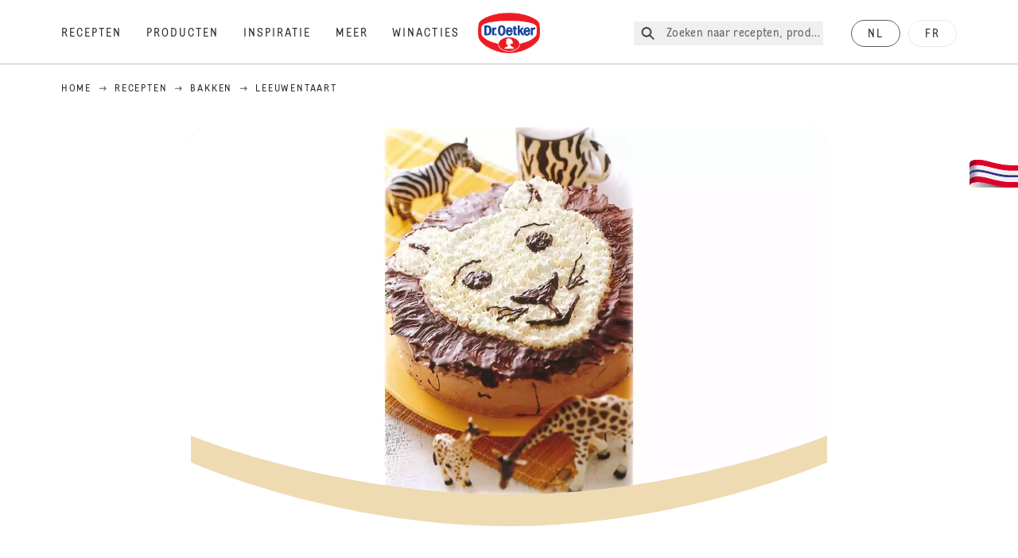

--- FILE ---
content_type: text/html; charset=utf-8
request_url: https://www.oetker.be/recepten/r/leeuwentaart
body_size: 66284
content:
<!DOCTYPE html><html lang="nl"><head><meta charSet="utf-8" data-next-head=""/><meta name="viewport" content="width=device-width" data-next-head=""/><title data-next-head="">Leeuwentaart Recept | Dr. Oetker</title><meta name="robots" content="index,follow" data-next-head=""/><meta name="description" content="Leeuwentaart Recepten:
  Beestig recept met de Chocoladetaart van Dr. Oetker. - Découvrez les délicieuses recettes de Dr. Oetker!" data-next-head=""/><meta property="og:title" content="Leeuwentaart Recept | Dr. Oetker" data-next-head=""/><meta property="og:description" content="Leeuwentaart Recepten:
  Beestig recept met de Chocoladetaart van Dr. Oetker. - Découvrez les délicieuses recettes de Dr. Oetker!" data-next-head=""/><meta property="og:url" content="https://www.oetker.be/recepten/r/leeuwentaart" data-next-head=""/><meta property="og:type" content="website" data-next-head=""/><meta property="og:image" content="https://recipesblob.oetker.be/assets/3cfd48d3be624864a9837f144a228515/1272x764/leeuwencake_550jpg.jpg" data-next-head=""/><meta property="og:image:width" content="1272" data-next-head=""/><meta property="og:image:height" content="764" data-next-head=""/><meta property="og:locale" content="nl_BE" data-next-head=""/><meta property="og:site_name" content="Dr. Oetker" data-next-head=""/><link rel="canonical" href="https://www.oetker.be/recepten/r/leeuwentaart" data-next-head=""/><link rel="icon" href="https://eu-central-1-droetker.graphassets.com/AVtdz8Pl3QxerK0kYX32fz/nMK9tQKiRECSGk6ioNRW" data-next-head=""/><link rel="apple-touch-icon" href="https://eu-central-1-droetker.graphassets.com/AVtdz8Pl3QxerK0kYX32fz/YhYgw7B4SqarLUQFRLHG" data-next-head=""/><link rel="preload" href="/assets/hygraph/AVtdz8Pl3QxerK0kYX32fz/2A6BCFSQn2gbCfXHZ75U" as="image" data-next-head=""/><meta name="google-site-verification" content="UQQLrpL4N-CgTxkLtG5DOFnCVctwXH-pifrGvzKqTmw"/><link rel="preload" href="/_next/static/css/85d7eb65b36e73d8.css" as="style"/><link rel="preload" href="/_next/static/css/5a1ad3a6193b5da2.css" as="style"/><link rel="preload" href="/_next/static/css/8558076c5436e08f.css" as="style"/><link rel="preload" href="/_next/static/css/269b391d7cfa6943.css" as="style"/><link rel="preload" as="image" imageSrcSet="/assets/hygraph/AVtdz8Pl3QxerK0kYX32fz/compress=metadata:true/quality=value:75/output=format:webp/resize=width:320/cmhff3zcw6xg307uvxfwwr2zn?opt 640w, /assets/hygraph/AVtdz8Pl3QxerK0kYX32fz/compress=metadata:true/quality=value:75/output=format:webp/resize=width:320/cmhff3zcw6xg307uvxfwwr2zn?opt 1024w, /assets/hygraph/AVtdz8Pl3QxerK0kYX32fz/compress=metadata:true/quality=value:75/output=format:webp/resize=width:320/cmhff3zcw6xg307uvxfwwr2zn?opt 1920w" imageSizes="(max-width: 768px) 33vw, (max-width: 1200px) 50vw, 100vw" data-next-head=""/><link rel="preload" as="image" imageSrcSet="/assets/hygraph/AVtdz8Pl3QxerK0kYX32fz/compress=metadata:true/quality=value:75/output=format:webp/resize=width:320/cmdq6551f6m8t06uifwrk6pyg?opt 640w, /assets/hygraph/AVtdz8Pl3QxerK0kYX32fz/compress=metadata:true/quality=value:75/output=format:webp/resize=width:320/cmdq6551f6m8t06uifwrk6pyg?opt 1024w, /assets/hygraph/AVtdz8Pl3QxerK0kYX32fz/compress=metadata:true/quality=value:75/output=format:webp/resize=width:320/cmdq6551f6m8t06uifwrk6pyg?opt 1920w" imageSizes="(max-width: 768px) 33vw, (max-width: 1200px) 50vw, 100vw" data-next-head=""/><link rel="preload" as="image" imageSrcSet="/assets/recipes/assets/3cfd48d3be624864a9837f144a228515/1272x764/leeuwencake_550jpg.webp 640w, /assets/recipes/assets/3cfd48d3be624864a9837f144a228515/1272x764/leeuwencake_550jpg.webp 1024w, /assets/recipes/assets/3cfd48d3be624864a9837f144a228515/1272x764/leeuwencake_550jpg.webp 1920w" imageSizes="(max-width: 768px) 33vw, (max-width: 1200px) 50vw, 100vw" data-next-head=""/><link rel="stylesheet" href="/_next/static/css/85d7eb65b36e73d8.css" data-n-g=""/><link rel="stylesheet" href="/_next/static/css/5a1ad3a6193b5da2.css"/><link rel="stylesheet" href="/_next/static/css/8558076c5436e08f.css"/><link rel="stylesheet" href="/_next/static/css/269b391d7cfa6943.css"/><noscript data-n-css=""></noscript><script defer="" noModule="" src="/_next/static/chunks/polyfills-42372ed130431b0a.js"></script><script src="https://privacy-proxy.usercentrics.eu/latest/uc-block.bundle.js" defer="" data-nscript="beforeInteractive"></script><script defer="" src="/_next/static/chunks/2548.292e3cea20d5c8bd.js"></script><script defer="" src="/_next/static/chunks/1654.310fcfc606810e9f.js"></script><script defer="" src="/_next/static/chunks/1241.a341af0a4a90fcef.js"></script><script defer="" src="/_next/static/chunks/1116.3e0cc1793eeef726.js"></script><script defer="" src="/_next/static/chunks/9040.2c2e3ede26296554.js"></script><script defer="" src="/_next/static/chunks/5970.8b7e1367dd32741c.js"></script><script defer="" src="/_next/static/chunks/7957.709ef91b132c674e.js"></script><script defer="" src="/_next/static/chunks/8614.677268dc856b7bf4.js"></script><script defer="" src="/_next/static/chunks/7013.9eb828aa1b1c45e5.js"></script><script defer="" src="/_next/static/chunks/3556.64e7b34f6a0a36b7.js"></script><script defer="" src="/_next/static/chunks/6700.0b0d8ebb5c9f8092.js"></script><script defer="" src="/_next/static/chunks/8939.5283a781fab5f069.js"></script><script defer="" src="/_next/static/chunks/7930.90167c301d970248.js"></script><script defer="" src="/_next/static/chunks/7191.ae0d1fca68e85ae2.js"></script><script defer="" src="/_next/static/chunks/4809-7f0da6631f9384af.js"></script><script defer="" src="/_next/static/chunks/757.c91b27be6fa18196.js"></script><script defer="" src="/_next/static/chunks/6239.741098a71f95918d.js"></script><script defer="" src="/_next/static/chunks/3321.2bb5d7c3e98133e5.js"></script><script defer="" src="/_next/static/chunks/3266-2dea26e18201b2b2.js"></script><script defer="" src="/_next/static/chunks/6564-635fd42934697eae.js"></script><script defer="" src="/_next/static/chunks/5826.636e32e2a8b7599c.js"></script><script defer="" src="/_next/static/chunks/2642.8d43e5688e85bd4b.js"></script><script defer="" src="/_next/static/chunks/9572.1d0559c361ef1359.js"></script><script defer="" src="/_next/static/chunks/6221-d374e2d465136e8b.js"></script><script defer="" src="/_next/static/chunks/708.0342563749ee0260.js"></script><script defer="" src="/_next/static/chunks/4627.938d8f0e296f90c7.js"></script><script defer="" src="/_next/static/chunks/3905.15087124cdb2d676.js"></script><script defer="" src="/_next/static/chunks/1408.300180bc523a552d.js"></script><script defer="" src="/_next/static/chunks/2639.02c305b0618bf637.js"></script><script defer="" src="/_next/static/chunks/6129.7d6e9095bb147a56.js"></script><script defer="" src="/_next/static/chunks/5231.05bfdb9559e03189.js"></script><script defer="" src="/_next/static/chunks/4784.89ce8446c7b7e4aa.js"></script><script src="/_next/static/chunks/webpack-6d4dc97efc319005.js" defer=""></script><script src="/_next/static/chunks/framework-02167c0e55378b6a.js" defer=""></script><script src="/_next/static/chunks/main-6f0d6e183936e091.js" defer=""></script><script src="/_next/static/chunks/pages/_app-bda7e5c459113c77.js" defer=""></script><script src="/_next/static/chunks/5028-f9104b787d304abb.js" defer=""></script><script src="/_next/static/chunks/6823-08868ba76a28bcb6.js" defer=""></script><script src="/_next/static/chunks/1186-41496cb623c1ffea.js" defer=""></script><script src="/_next/static/chunks/1716-606d374ff0149a8b.js" defer=""></script><script src="/_next/static/chunks/1040-6d99cb29dd20cc23.js" defer=""></script><script src="/_next/static/chunks/8823-1b1f5d42a0c825d3.js" defer=""></script><script src="/_next/static/chunks/7110-2e5808047ced3f14.js" defer=""></script><script src="/_next/static/chunks/8851-714de3639355ce9f.js" defer=""></script><script src="/_next/static/chunks/2326-74c3af5f9245f293.js" defer=""></script><script src="/_next/static/chunks/2238-0ea63580e1c2f254.js" defer=""></script><script src="/_next/static/chunks/7517-ddc234517cb2e636.js" defer=""></script><script src="/_next/static/chunks/1461-c682d87b6791a896.js" defer=""></script><script src="/_next/static/chunks/8522-f55975a68249b79a.js" defer=""></script><script src="/_next/static/chunks/pages/recipes/r/%5Bslug%5D-95d0a70215ee5720.js" defer=""></script><script src="/_next/static/local/_buildManifest.js" defer=""></script><script src="/_next/static/local/_ssgManifest.js" defer=""></script><style id="__jsx-364258379">:root{--font-neutral:'MomentsText', 'MomentsText Fallback';--font-primary:'MomentsDisplay', 'MomentsDisplay Fallback';--font-secondary:'AugustScript', 'AugustScript Fallback'}</style></head><body class="relative"><link rel="preload" as="image" imageSrcSet="/assets/recipes/assets/3cfd48d3be624864a9837f144a228515/1272x764/leeuwencake_550jpg.webp 640w, /assets/recipes/assets/3cfd48d3be624864a9837f144a228515/1272x764/leeuwencake_550jpg.webp 1024w, /assets/recipes/assets/3cfd48d3be624864a9837f144a228515/1272x764/leeuwencake_550jpg.webp 1920w" imageSizes="(max-width: 768px) 33vw, (max-width: 1200px) 50vw, 100vw"/><link rel="preload" as="image" imageSrcSet="/assets/hygraph/AVtdz8Pl3QxerK0kYX32fz/compress=metadata:true/quality=value:75/output=format:webp/resize=width:320/cmhff3zcw6xg307uvxfwwr2zn?opt 640w, /assets/hygraph/AVtdz8Pl3QxerK0kYX32fz/compress=metadata:true/quality=value:75/output=format:webp/resize=width:320/cmhff3zcw6xg307uvxfwwr2zn?opt 1024w, /assets/hygraph/AVtdz8Pl3QxerK0kYX32fz/compress=metadata:true/quality=value:75/output=format:webp/resize=width:320/cmhff3zcw6xg307uvxfwwr2zn?opt 1920w" imageSizes="(max-width: 768px) 33vw, (max-width: 1200px) 50vw, 100vw"/><link rel="preload" as="image" imageSrcSet="/assets/hygraph/AVtdz8Pl3QxerK0kYX32fz/compress=metadata:true/quality=value:75/output=format:webp/resize=width:320/cmdq6551f6m8t06uifwrk6pyg?opt 640w, /assets/hygraph/AVtdz8Pl3QxerK0kYX32fz/compress=metadata:true/quality=value:75/output=format:webp/resize=width:320/cmdq6551f6m8t06uifwrk6pyg?opt 1024w, /assets/hygraph/AVtdz8Pl3QxerK0kYX32fz/compress=metadata:true/quality=value:75/output=format:webp/resize=width:320/cmdq6551f6m8t06uifwrk6pyg?opt 1920w" imageSizes="(max-width: 768px) 33vw, (max-width: 1200px) 50vw, 100vw"/><link rel="preload" as="image" href="/assets/hygraph/AVtdz8Pl3QxerK0kYX32fz/2A6BCFSQn2gbCfXHZ75U"/><div id="__next"><div class=""><style>
    #nprogress {
      pointer-events: none;
    }
    #nprogress .bar {
      background: #29D;
      position: fixed;
      z-index: 9999;
      top: 0;
      left: 0;
      width: 100%;
      height: 3px;
    }
    #nprogress .peg {
      display: block;
      position: absolute;
      right: 0px;
      width: 100px;
      height: 100%;
      box-shadow: 0 0 10px #29D, 0 0 5px #29D;
      opacity: 1;
      -webkit-transform: rotate(3deg) translate(0px, -4px);
      -ms-transform: rotate(3deg) translate(0px, -4px);
      transform: rotate(3deg) translate(0px, -4px);
    }
    #nprogress .spinner {
      display: block;
      position: fixed;
      z-index: 1031;
      top: 15px;
      right: 15px;
    }
    #nprogress .spinner-icon {
      width: 18px;
      height: 18px;
      box-sizing: border-box;
      border: solid 2px transparent;
      border-top-color: #29D;
      border-left-color: #29D;
      border-radius: 50%;
      -webkit-animation: nprogresss-spinner 400ms linear infinite;
      animation: nprogress-spinner 400ms linear infinite;
    }
    .nprogress-custom-parent {
      overflow: hidden;
      position: relative;
    }
    .nprogress-custom-parent #nprogress .spinner,
    .nprogress-custom-parent #nprogress .bar {
      position: absolute;
    }
    @-webkit-keyframes nprogress-spinner {
      0% {
        -webkit-transform: rotate(0deg);
      }
      100% {
        -webkit-transform: rotate(360deg);
      }
    }
    @keyframes nprogress-spinner {
      0% {
        transform: rotate(0deg);
      }
      100% {
        transform: rotate(360deg);
      }
    }
  </style><a href="https://www.oetker.be/support/contact"><div class="cursor-pointer fixed top-[38px] right-[8px] z-21 -rotate-90 w-[51px] h-[30px] md:w-[61px] md:h-[36px] md:right-0 md:top-[200px] md:rotate-0 transform print:hidden"><img alt="Flag" loading="lazy" width="61" height="36" decoding="async" data-nimg="1" style="color:transparent" srcSet="/_next/static/media/tab.f43c6126.svg?w=64&amp;q=75 1x, /_next/static/media/tab.f43c6126.svg?w=128&amp;q=75 2x" src="/_next/static/media/tab.f43c6126.svg?w=128&amp;q=75"/></div></a><div class="sc-65d476a3-0 eyXIwc sticky top-0 z-50 bg-white h-header print:hidden"></div><div class="max-w-6xl mx-auto"><div itemScope="" itemType="https://schema.org/Recipe" class="max-w-6xl mx-auto print:hidden"><meta itemProp="author" content="Dr. Oetker"/><meta itemProp="image" content="/assets/recipes/assets/3cfd48d3be624864a9837f144a228515/1272x764/leeuwencake_550jpg.webp"/><div class="relative"><nav itemScope="" itemType="https://schema.org/BreadcrumbList" data-print="hide" role="navigation" aria-label="Breadcrumb"><ol class="z-45 w-full bg-none md:pt-6 pt-22px pl-20px flex justify-start items-center md:px-small md:flex-wrap md:items-start md:content-start md:h-14 md:flex md:mb-22px bg-breadcrumbs-light absolute"><li itemProp="itemListElement" itemScope="" itemType="https://schema.org/ListItem" class="hidden md:flex ml-0 p-0 before:content-none"><a href="https://www.oetker.be/"><div class="hover:after:w-[98%] hover:after:left-[1%] focus:after:w-[98%] focus:after:left-[1%] relative after:content-[&#x27;&#x27;] after:absolute after:block after:w-[0%] after:transition-all after:duration-[0.5s] after:border-b-white after:border-b after:border-solid after:left-2/4 after:-bottom-px text-darkgray after:border-b-black cursor-pointer" itemProp="item"><div class="m-0 p-0 block text-style-leadxs whitespace-no-wrap" itemProp="name">Home</div></div></a><meta itemProp="position" content="1"/></li><li itemProp="itemListElement" itemScope="" itemType="https://schema.org/ListItem" class="hidden md:flex ml-0 p-0 before:content-none"><div class="transform rotate-180 origin-center mx-2.5 flex items-start md:transform-none mt-1"><svg width="9" height="7" viewBox="0 0 9 7" fill="none" xmlns="http://www.w3.org/2000/svg"><path d="M5.76172 0.515625L5.37109 0.90625C5.29297 1.00391 5.29297 1.14062 5.39062 1.23828L6.95312 2.74219H0.234375C0.0976562 2.74219 0 2.85938 0 2.97656V3.52344C0 3.66016 0.0976562 3.75781 0.234375 3.75781H6.95312L5.39062 5.28125C5.29297 5.37891 5.29297 5.51562 5.37109 5.61328L5.76172 6.00391C5.85938 6.08203 5.99609 6.08203 6.09375 6.00391L8.67188 3.42578C8.75 3.32812 8.75 3.19141 8.67188 3.09375L6.09375 0.515625C5.99609 0.4375 5.85938 0.4375 5.76172 0.515625Z" fill="#5A5E5A"></path></svg></div><a href="https://www.oetker.be/recepten"><div class="hover:after:w-[98%] hover:after:left-[1%] focus:after:w-[98%] focus:after:left-[1%] relative after:content-[&#x27;&#x27;] after:absolute after:block after:w-[0%] after:transition-all after:duration-[0.5s] after:border-b-white after:border-b after:border-solid after:left-2/4 after:-bottom-px text-darkgray after:border-b-black cursor-pointer" itemProp="item"><div class="m-0 p-0 block text-style-leadxs whitespace-no-wrap" itemProp="name">Recepten</div></div></a><meta itemProp="position" content="2"/></li><li itemProp="itemListElement" itemScope="" itemType="https://schema.org/ListItem" class="hidden md:flex ml-0 p-0 before:content-none"><div class="transform rotate-180 origin-center mx-2.5 flex items-start md:transform-none mt-1"><svg width="9" height="7" viewBox="0 0 9 7" fill="none" xmlns="http://www.w3.org/2000/svg"><path d="M5.76172 0.515625L5.37109 0.90625C5.29297 1.00391 5.29297 1.14062 5.39062 1.23828L6.95312 2.74219H0.234375C0.0976562 2.74219 0 2.85938 0 2.97656V3.52344C0 3.66016 0.0976562 3.75781 0.234375 3.75781H6.95312L5.39062 5.28125C5.29297 5.37891 5.29297 5.51562 5.37109 5.61328L5.76172 6.00391C5.85938 6.08203 5.99609 6.08203 6.09375 6.00391L8.67188 3.42578C8.75 3.32812 8.75 3.19141 8.67188 3.09375L6.09375 0.515625C5.99609 0.4375 5.85938 0.4375 5.76172 0.515625Z" fill="#5A5E5A"></path></svg></div><a href="https://www.oetker.be/recepten/c/bakken"><div class="hover:after:w-[98%] hover:after:left-[1%] focus:after:w-[98%] focus:after:left-[1%] relative after:content-[&#x27;&#x27;] after:absolute after:block after:w-[0%] after:transition-all after:duration-[0.5s] after:border-b-white after:border-b after:border-solid after:left-2/4 after:-bottom-px text-darkgray after:border-b-black cursor-pointer" itemProp="item"><div class="m-0 p-0 block text-style-leadxs whitespace-no-wrap" itemProp="name">Bakken</div></div></a><meta itemProp="position" content="3"/></li><li itemProp="itemListElement" itemScope="" itemType="https://schema.org/ListItem" class="hidden md:flex ml-0 p-0 before:content-none"><div class="transform rotate-180 origin-center mx-2.5 flex items-start md:transform-none mt-1"><svg width="9" height="7" viewBox="0 0 9 7" fill="none" xmlns="http://www.w3.org/2000/svg"><path d="M5.76172 0.515625L5.37109 0.90625C5.29297 1.00391 5.29297 1.14062 5.39062 1.23828L6.95312 2.74219H0.234375C0.0976562 2.74219 0 2.85938 0 2.97656V3.52344C0 3.66016 0.0976562 3.75781 0.234375 3.75781H6.95312L5.39062 5.28125C5.29297 5.37891 5.29297 5.51562 5.37109 5.61328L5.76172 6.00391C5.85938 6.08203 5.99609 6.08203 6.09375 6.00391L8.67188 3.42578C8.75 3.32812 8.75 3.19141 8.67188 3.09375L6.09375 0.515625C5.99609 0.4375 5.85938 0.4375 5.76172 0.515625Z" fill="#5A5E5A"></path></svg></div><div class="hover:after:w-[98%] hover:after:left-[1%] focus:after:w-[98%] focus:after:left-[1%] relative after:content-[&#x27;&#x27;] after:absolute after:block after:w-[0%] after:transition-all after:duration-[0.5s] after:border-b-white after:border-b after:border-solid after:left-2/4 after:-bottom-px text-darkgray after:border-b-black after:hidden cursor-default" itemProp="item"><div class="m-0 p-0 block text-style-leadxs whitespace-no-wrap font-medium mb-4" itemProp="name">Leeuwentaart</div></div><meta itemProp="position" content="4"/></li><li itemProp="itemListElement" itemScope="" itemType="https://schema.org/ListItem" class="flex md:hidden ml-0 p-0 before:content-none"><div class="transform rotate-180 origin-center mx-2.5 flex items-start md:transform-none mt-1"><svg width="9" height="7" viewBox="0 0 9 7" fill="none" xmlns="http://www.w3.org/2000/svg"><path d="M5.76172 0.515625L5.37109 0.90625C5.29297 1.00391 5.29297 1.14062 5.39062 1.23828L6.95312 2.74219H0.234375C0.0976562 2.74219 0 2.85938 0 2.97656V3.52344C0 3.66016 0.0976562 3.75781 0.234375 3.75781H6.95312L5.39062 5.28125C5.29297 5.37891 5.29297 5.51562 5.37109 5.61328L5.76172 6.00391C5.85938 6.08203 5.99609 6.08203 6.09375 6.00391L8.67188 3.42578C8.75 3.32812 8.75 3.19141 8.67188 3.09375L6.09375 0.515625C5.99609 0.4375 5.85938 0.4375 5.76172 0.515625Z" fill="#5A5E5A"></path></svg></div><a href="https://www.oetker.be/recepten/c/bakken"><div class="hover:after:w-[98%] hover:after:left-[1%] focus:after:w-[98%] focus:after:left-[1%] relative after:content-[&#x27;&#x27;] after:absolute after:block after:w-[0%] after:transition-all after:duration-[0.5s] after:border-b-white after:border-b after:border-solid after:left-2/4 after:-bottom-px text-darkgray after:border-b-black cursor-pointer" itemProp="item"><div class="m-0 p-0 block text-style-leadxs whitespace-no-wrap font-medium mb-4" itemProp="name">Bakken</div></div></a><meta itemProp="position" content="4"/></li></ol></nav></div><div class="absolute z-10 right-5 hidden md:block top-20 md:top-11" data-print="hide"><div id="social-sharing" class="w-min"><div class="p-b-1.5 w-[200px] flex flex-row-reverse select-none"><div class="iconShare inline-block cursor-pointer" role="button" tabindex="0" aria-label="Share"><svg xmlns="http://www.w3.org/2000/svg" fill="none" height="40" viewBox="0 0 40 40" width="40"><ellipse cx="20" cy="20" fill="#fff" rx="20" ry="20" transform="matrix(0 -1 1 0 0 40)"></ellipse><circle cx="20" cy="20" r="14.5" stroke="#292b29"></circle><path d="m23.0458 22.1367c-.6289 0-1.2031.2188-1.6406.5742l-2.8164-1.75c.0273-.1367.082-.4101.082-.5742 0-.1367-.0547-.4101-.082-.5469l2.8164-1.75c.4375.3555 1.0117.5469 1.6406.5469 1.4492 0 2.625-1.1484 2.625-2.625 0-1.4492-1.1758-2.625-2.625-2.625-1.4766 0-2.625 1.1758-2.625 2.625 0 .2188 0 .4102.0547.5742l-2.8164 1.75c-.4375-.3554-1.0117-.5742-1.6133-.5742-1.4766 0-2.625 1.1758-2.625 2.625 0 1.4766 1.1484 2.625 2.625 2.625.6016 0 1.1758-.1914 1.6133-.5469l2.8164 1.75c-.0273.1368-.0547.4102-.0547.5469 0 1.4766 1.1484 2.625 2.625 2.625 1.4492 0 2.625-1.1484 2.625-2.625 0-1.4492-1.1758-2.625-2.625-2.625z" fill="#292b29"></path></svg></div></div></div></div><div role="presentation" class="grid grid-cols-16 relative"><div class="md:mb-20 sc-76d7acd8-0 eeDmzR curve-mask-bottom"><div class="curve-mask-bottom"><div class="bg-center bg-cover w-full overflow-hidden items-center flex-col relative"><div class="relative w-full h-0 pb-[calc(50%+62px)]"><div class="w-full h-full absolute left-0 [&amp;_img]:h-full"><div class="relative w-full h-full "><img alt="Ronde leeuwencake met een gouden gezicht van geraspte kokos en een donkerbruine chocolademanen, gepresenteerd op een geel bord met safari-figuren" width="1920" height="800" decoding="async" data-nimg="1" class="bg-cover  [@media(min-width:768px)]:block " style="color:transparent" sizes="(max-width: 768px) 33vw, (max-width: 1200px) 50vw, 100vw" srcSet="/assets/recipes/assets/3cfd48d3be624864a9837f144a228515/1272x764/leeuwencake_550jpg.webp 640w, /assets/recipes/assets/3cfd48d3be624864a9837f144a228515/1272x764/leeuwencake_550jpg.webp 1024w, /assets/recipes/assets/3cfd48d3be624864a9837f144a228515/1272x764/leeuwencake_550jpg.webp 1920w" src="/assets/recipes/assets/3cfd48d3be624864a9837f144a228515/1272x764/leeuwencake_550jpg.webp"/></div></div></div></div></div></div></div><div style="cursor:url(&quot;data:image/svg+xml,%3Csvg width=&#x27;60&#x27; height=&#x27;60&#x27; viewBox=&#x27;0 0 60 60&#x27; fill=&#x27;none&#x27; xmlns=&#x27;http://www.w3.org/2000/svg&#x27;%3E%3Ccircle cx=&#x27;30&#x27; cy=&#x27;30&#x27; r=&#x27;30&#x27; fill=&#x27;%23A45A2A&#x27;/%3E%3Cpath d=&#x27;M29.6883 21.3281C29.6883 21.3281 29.6883 32.0081 29.6883 37.8281M29.6883 37.8281C29.6883 35.1668 32.1755 31.9733 34.9385 31.9733M29.6883 37.8281C29.6883 35.1668 27.2016 31.9733 24.4385 31.9733&#x27; stroke=&#x27;%23FFFFFF&#x27; stroke-linecap=&#x27;square&#x27;/%3E%3Cpath d=&#x27;M31.9249 7.11629L34.253 8.64937C35.0631 9.18282 36.0238 9.44025 36.9921 9.38331L39.7748 9.21966C41.1709 9.13755 42.4819 9.89445 43.1089 11.1446L44.3585 13.6363C44.7933 14.5033 45.4967 15.2067 46.3637 15.6415L48.8554 16.8911C50.1055 17.5181 50.8625 18.8291 50.7803 20.2252L50.6167 23.0079C50.5597 23.9762 50.8172 24.9369 51.3506 25.747L52.8837 28.0751C53.6529 29.2431 53.6529 30.7569 52.8837 31.9249L51.3506 34.253C50.8172 35.0631 50.5597 36.0238 50.6167 36.9921L50.7803 39.7748C50.8625 41.1709 50.1056 42.4819 48.8554 43.1089L46.3637 44.3585C45.4967 44.7933 44.7933 45.4967 44.3585 46.3637L43.1089 48.8554C42.4819 50.1055 41.1709 50.8625 39.7748 50.7803L36.9921 50.6167C36.0238 50.5597 35.0631 50.8172 34.253 51.3506L31.9249 52.8837C30.7569 53.6529 29.2431 53.6529 28.0751 52.8837L25.747 51.3506C24.9369 50.8172 23.9762 50.5597 23.0079 50.6167L20.2252 50.7803C18.8291 50.8625 17.5181 50.1055 16.8911 48.8554L15.6415 46.3637C15.2067 45.4967 14.5033 44.7933 13.6363 44.3585L11.1446 43.1089C9.89445 42.4819 9.13755 41.1709 9.21966 39.7748L9.38331 36.9921C9.44025 36.0238 9.18282 35.0631 8.64937 34.253L7.11629 31.9249C6.34711 30.7569 6.34711 29.2431 7.11629 28.0751L8.64937 25.747C9.18282 24.9369 9.44025 23.9762 9.38331 23.0079L9.21966 20.2252C9.13755 18.8291 9.89445 17.5181 11.1446 16.8911L13.6363 15.6415C14.5033 15.2067 15.2067 14.5033 15.6415 13.6363L16.8911 11.1446C17.5181 9.89445 18.8291 9.13755 20.2252 9.21966L23.0079 9.38331C23.9762 9.44025 24.9369 9.18282 25.747 8.64937L28.0751 7.11629C29.2431 6.34711 30.7569 6.34711 31.9249 7.11629Z&#x27; stroke=&#x27;%23FFFFFF&#x27; stroke-linejoin=&#x27;round&#x27;/%3E%3C/svg%3E%0A&quot;)      32 32,   pointer" class="pt-2.5 md:pt-11 w-auto flex justify-center text-center uppercase text-dark-brown" role="button" tabindex="0" aria-label="Scroll down"><svg class="relative -mt-11 md:hidden print:hidden" width="40" height="40" viewBox="0 0 40 40" fill="none" xmlns="http://www.w3.org/2000/svg"><circle cx="20" cy="20" r="20" fill="#A45A2A"></circle><path d="M19.7929 14.2188C19.7929 14.2188 19.7929 21.3387 19.7929 25.2188M19.7929 25.2188C19.7929 23.4446 21.451 21.3155 23.293 21.3155M19.7929 25.2188C19.7929 23.4446 18.1351 21.3155 16.293 21.3155" stroke="#ffffff" stroke-linecap="square"></path><path d="M34.338 17.626L34.7556 17.351L34.338 17.626L34.6337 18.0751C35.4029 19.2431 35.4029 20.7569 34.6337 21.9249L34.338 22.374C33.8046 23.1841 33.5471 24.1448 33.6041 25.1131L33.6356 25.6498C33.7177 27.0459 32.9608 28.3569 31.7107 28.9839L31.2301 29.2249C30.3631 29.6597 29.6597 30.3631 29.2249 31.2301L28.9839 31.7107C28.3569 32.9608 27.0459 33.7177 25.6498 33.6356L25.1131 33.6041C24.1448 33.5471 23.1841 33.8046 22.374 34.338L21.9249 34.6337C20.7569 35.4029 19.2431 35.4029 18.0751 34.6337L17.626 34.338L17.351 34.7556L17.626 34.338C16.8159 33.8046 15.8552 33.5471 14.8869 33.6041L14.3502 33.6356C12.9541 33.7177 11.6431 32.9608 11.0161 31.7107L10.7751 31.2301C10.3403 30.3631 9.63693 29.6597 8.7699 29.2249L8.2893 28.9839C7.03916 28.3569 6.28226 27.0459 6.36436 25.6498L6.39593 25.1131C6.45288 24.1448 6.19544 23.1841 5.66199 22.374L5.36629 21.9249C4.59711 20.7569 4.59711 19.2431 5.36629 18.0751L5.66199 17.626C6.19544 16.8159 6.45288 15.8552 6.39593 14.8869L6.36436 14.3502C6.28226 12.9541 7.03916 11.6431 8.2893 11.0161L8.7699 10.7751C9.63693 10.3403 10.3403 9.63693 10.7751 8.7699L11.0161 8.2893C11.6431 7.03916 12.9541 6.28226 14.3502 6.36436L14.8869 6.39593C15.8552 6.45288 16.8159 6.19544 17.626 5.66199L18.0751 5.36629C19.2431 4.59711 20.7569 4.59711 21.9249 5.36629L22.374 5.66199C23.1841 6.19544 24.1448 6.45288 25.1131 6.39593L25.6498 6.36436C27.0459 6.28226 28.3569 7.03916 28.9839 8.2893L29.2249 8.7699C29.6597 9.63693 30.3631 10.3403 31.2301 10.7751L31.7107 11.0161C32.9608 11.6431 33.7177 12.9541 33.6356 14.3502L33.6041 14.8869C33.5471 15.8552 33.8046 16.8159 34.338 17.626Z" stroke="#ffffff" stroke-linejoin="round"></path></svg></div><div class="px-small  2xl:px-medium 3xl:px-xlarge w-full"><div class="z-10 relative"><div data-print="margin-1-rem" class="mb-16 relative"><div data-print="hide" class="flex justify-center align-center leading-none mb-1 z-auto relative"><div class="align-center"><button class="block w-full" type="button"><span class="sr-only">Current rating 5.0. Click to rate.</span><div class="m-0 p-0 block text-style-leadxs flex justify-center align-center leading-4.5 md:mb-1 m-px items-center"><span aria-hidden="true" class="Star"><div class="p-1"><svg width="15" height="14" viewBox="0 0 15 14" fill="none" xmlns="http://www.w3.org/2000/svg"><path d="M6.52861 0.481803L4.75195 4.11713L0.733966 4.69112C0.0233017 4.80046 -0.250031 5.67512 0.269301 6.19445L3.13929 9.00978L2.45596 12.9731C2.34663 13.6838 3.11196 14.2304 3.74062 13.9024L7.32128 12.0164L10.8746 13.9024C11.5033 14.2304 12.2686 13.6838 12.1593 12.9731L11.4759 9.00978L14.3459 6.19445C14.8653 5.67512 14.5919 4.80046 13.8813 4.69112L9.8906 4.11713L8.08661 0.481803C7.78594 -0.146862 6.85661 -0.174195 6.52861 0.481803Z" fill="#5A5E5A"></path></svg></div></span><span aria-hidden="true" class="Star"><div class="p-1"><svg width="15" height="14" viewBox="0 0 15 14" fill="none" xmlns="http://www.w3.org/2000/svg"><path d="M6.52861 0.481803L4.75195 4.11713L0.733966 4.69112C0.0233017 4.80046 -0.250031 5.67512 0.269301 6.19445L3.13929 9.00978L2.45596 12.9731C2.34663 13.6838 3.11196 14.2304 3.74062 13.9024L7.32128 12.0164L10.8746 13.9024C11.5033 14.2304 12.2686 13.6838 12.1593 12.9731L11.4759 9.00978L14.3459 6.19445C14.8653 5.67512 14.5919 4.80046 13.8813 4.69112L9.8906 4.11713L8.08661 0.481803C7.78594 -0.146862 6.85661 -0.174195 6.52861 0.481803Z" fill="#5A5E5A"></path></svg></div></span><span aria-hidden="true" class="Star"><div class="p-1"><svg width="15" height="14" viewBox="0 0 15 14" fill="none" xmlns="http://www.w3.org/2000/svg"><path d="M6.52861 0.481803L4.75195 4.11713L0.733966 4.69112C0.0233017 4.80046 -0.250031 5.67512 0.269301 6.19445L3.13929 9.00978L2.45596 12.9731C2.34663 13.6838 3.11196 14.2304 3.74062 13.9024L7.32128 12.0164L10.8746 13.9024C11.5033 14.2304 12.2686 13.6838 12.1593 12.9731L11.4759 9.00978L14.3459 6.19445C14.8653 5.67512 14.5919 4.80046 13.8813 4.69112L9.8906 4.11713L8.08661 0.481803C7.78594 -0.146862 6.85661 -0.174195 6.52861 0.481803Z" fill="#5A5E5A"></path></svg></div></span><span aria-hidden="true" class="Star"><div class="p-1"><svg width="15" height="14" viewBox="0 0 15 14" fill="none" xmlns="http://www.w3.org/2000/svg"><path d="M6.52861 0.481803L4.75195 4.11713L0.733966 4.69112C0.0233017 4.80046 -0.250031 5.67512 0.269301 6.19445L3.13929 9.00978L2.45596 12.9731C2.34663 13.6838 3.11196 14.2304 3.74062 13.9024L7.32128 12.0164L10.8746 13.9024C11.5033 14.2304 12.2686 13.6838 12.1593 12.9731L11.4759 9.00978L14.3459 6.19445C14.8653 5.67512 14.5919 4.80046 13.8813 4.69112L9.8906 4.11713L8.08661 0.481803C7.78594 -0.146862 6.85661 -0.174195 6.52861 0.481803Z" fill="#5A5E5A"></path></svg></div></span><span aria-hidden="true" class="Star"><div class="p-1"><svg width="15" height="14" viewBox="0 0 15 14" fill="none" xmlns="http://www.w3.org/2000/svg"><path d="M6.52861 0.481803L4.75195 4.11713L0.733966 4.69112C0.0233017 4.80046 -0.250031 5.67512 0.269301 6.19445L3.13929 9.00978L2.45596 12.9731C2.34663 13.6838 3.11196 14.2304 3.74062 13.9024L7.32128 12.0164L10.8746 13.9024C11.5033 14.2304 12.2686 13.6838 12.1593 12.9731L11.4759 9.00978L14.3459 6.19445C14.8653 5.67512 14.5919 4.80046 13.8813 4.69112L9.8906 4.11713L8.08661 0.481803C7.78594 -0.146862 6.85661 -0.174195 6.52861 0.481803Z" fill="#5A5E5A"></path></svg></div></span><div class="mx-1.5 md:text-sm md:leading-4.5 md:ml-2.5 md:py-0.5 float-left">5.0</div></div><div class="m-0 p-0 block text-style-lead text-center md:mb-5 mb-3 text-gray-dark">1<!-- --> <!-- -->Reviews</div></button></div><div itemProp="aggregateRating" itemScope="" itemType="http://schema.org/AggregateRating"><span class="hidden" itemProp="ratingValue">5</span><span class="hidden" itemProp="ratingCount">1</span><span class="hidden" itemProp="bestRating">5</span></div></div><h1 class="main-text-style-lg mb-5 text-center md:mb-8" itemProp="name">Leeuwentaart</h1><div data-print="margin-1-rem" class="flex flex-wrap justify-center align-center md:mb-8 items-center"><div class="m-0 p-0 block text-style-lead whitespace-nowrap mx-1.5 flex" itemProp="recipeYield"><svg width="18" height="18" viewBox="0 0 24 24" fill="none" xmlns="http://www.w3.org/2000/svg"><path d="M20.8889 11.5C20.6458 11.5 20.5069 11.4688 20.3681 11.4062C19.1528 8.28125 15.8889 6 12 6C8.07639 6 4.8125 8.28125 3.59722 11.4062C3.45833 11.4688 3.31944 11.5 3.11111 11.5C2.48611 11.5 2 11.9688 2 12.5C2 13.0625 2.48611 13.5 3.11111 13.5C4.22222 13.5 4.84722 13.0938 5.22917 12.8125C5.57639 12.5938 5.68056 12.5 6.0625 12.5C6.44444 12.5 6.54861 12.5938 6.89583 12.8125C7.27778 13.0938 7.90278 13.5 9.01389 13.5C10.125 13.5 10.75 13.0938 11.1667 12.8125C11.4792 12.5938 11.6181 12.5 12 12.5C12.3472 12.5 12.4861 12.5938 12.7986 12.8125C13.2153 13.0938 13.8403 13.5 14.9514 13.5C16.0625 13.5 16.6875 13.0938 17.1042 12.8125C17.4167 12.5938 17.5556 12.5 17.9028 12.5C18.2847 12.5 18.4236 12.5938 18.7361 12.8125C19.1528 13.0938 19.7778 13.5 20.8889 13.5C21.4792 13.5 22 13.0625 22 12.5C22 11.9688 21.4792 11.5 20.8889 11.5ZM9.15278 8.75L8.59722 9.75C8.49306 9.90625 8.28472 10 8.11111 10H8.07639C7.79861 10 7.52083 9.78125 7.52083 9.5C7.52083 9.4375 7.55556 9.34375 7.59028 9.28125L8.14583 8.28125C8.25 8.125 8.45833 8 8.63194 8C8.94444 8 9.22222 8.25 9.22222 8.5C9.22222 8.59375 9.1875 8.6875 9.15278 8.75ZM12.5556 9.5C12.5556 9.78125 12.2778 10 12 10C11.6875 10 11.4444 9.78125 11.4444 9.5V8.5C11.4444 8.25 11.6875 8 12 8C12.2778 8 12.5556 8.25 12.5556 8.5V9.5ZM16.1319 9.96875C16.0625 10 15.9583 10.0312 15.8542 10.0312C15.6806 10.0312 15.4722 9.90625 15.3681 9.75L14.8125 8.75C14.7778 8.6875 14.7778 8.59375 14.7778 8.53125C14.7778 8.25 15.0208 8.03125 15.3333 8.03125C15.5069 8.03125 15.7153 8.125 15.8194 8.28125L16.375 9.28125C16.4097 9.34375 16.4444 9.4375 16.4444 9.5C16.4444 9.6875 16.3056 9.875 16.1319 9.96875ZM17.4514 16.5H6.51389L5.54167 13.8438C5.125 14.0938 4.46528 14.3438 3.97917 14.4375L5.05556 17.3438C5.19444 17.7188 5.68056 18 6.13194 18H17.8333C18.2847 18 18.7708 17.7188 18.9097 17.3438L19.9861 14.4375C19.5347 14.3438 18.8403 14.0938 18.4236 13.8438L17.4514 16.5Z" fill="#292B29"></path></svg><span class="inline-block pl-1">8 porties</span></div><span class="sc-b240f23c-2 dwXnCb inline-block"></span><div class="m-0 p-0 block text-style-lead whitespace-nowrap mx-1.5 flex"><svg width="13" height="13" viewBox="0 0 13 13" class="inline mx-px my-0 align-baseline" fill="none" xmlns="http://www.w3.org/2000/svg"><path d="M10.25 1.25C9.82812 1.27344 9.21875 1.46094 8.89062 1.71875C8.32812 0.992188 7.48438 0.5 6.5 0.5C5.51562 0.5 4.64844 0.992188 4.08594 1.71875C3.75781 1.46094 3.14844 1.25 2.72656 1.25C1.48438 1.25 0.476562 2.25781 0.476562 3.5C0.476562 3.5 0.476562 3.5 0.5 3.5C0.5 4.48438 2 8.75 2 8.75V11.75C2 12.1719 2.32812 12.5 2.75 12.5H10.25C10.6484 12.5 11 12.1719 11 11.75V8.75C11 8.75 12.5 4.48438 12.5 3.5C12.5 2.28125 11.4688 1.25 10.25 1.25ZM3.125 11.375V9.5H9.875V11.375H3.125ZM9.92188 8.375H9.24219L9.5 5.23438V5.21094C9.5 5.11719 9.40625 5.02344 9.3125 5.02344L8.9375 5H8.91406C8.82031 5 8.75 5.07031 8.75 5.16406L8.49219 8.39844H6.85156V5.1875C6.85156 5.09375 6.75781 5 6.66406 5H6.28906C6.17188 5 6.10156 5.09375 6.10156 5.1875V8.375H4.48438L4.22656 5.16406C4.22656 5.07031 4.15625 5 4.03906 5L3.66406 5.02344C3.57031 5.02344 3.47656 5.11719 3.47656 5.21094V5.23438L3.73438 8.375H3.05469C2.375 6.42969 1.625 4.01562 1.625 3.5C1.60156 3.5 1.60156 3.5 1.60156 3.5C1.60156 2.89062 2.11719 2.39844 2.72656 2.39844C2.9375 2.39844 3.24219 2.49219 3.40625 2.60938L4.32031 3.3125L5 2.39844C5.35156 1.90625 5.89062 1.625 6.5 1.625C7.08594 1.625 7.625 1.90625 7.97656 2.39844L8.65625 3.3125L9.57031 2.60938C9.73438 2.49219 10.0391 2.39844 10.25 2.39844C10.8594 2.39844 11.375 2.89062 11.375 3.5C11.3516 4.01562 10.625 6.42969 9.92188 8.375Z" fill="#292B29"></path></svg><span class="inline-block pl-1">Gemakkelijk</span></div><span class="sc-b240f23c-2 dwXnCb inline-block"></span><div class="m-0 p-0 block text-style-lead whitespace-nowrap mx-1.5 flex"><svg width="11" height="13" viewBox="0 0 11 13" class="inline mx-px my-0 align-baseline" xmlns="http://www.w3.org/2000/svg"><path d="M9.71094 4.8125L10.25 4.29688C10.3672 4.17969 10.3672 4.01562 10.25 3.89844L9.85156 3.5C9.73438 3.38281 9.57031 3.38281 9.45312 3.5L8.96094 3.99219C8.23438 3.33594 7.32031 2.91406 6.3125 2.79688V1.625H6.96875C7.10938 1.625 7.25 1.50781 7.25 1.34375V0.78125C7.25 0.640625 7.10938 0.5 6.96875 0.5H4.53125C4.36719 0.5 4.25 0.640625 4.25 0.78125V1.34375C4.25 1.50781 4.36719 1.625 4.53125 1.625H5.1875V2.79688C2.75 3.07812 0.875 5.14062 0.875 7.625C0.875 10.3203 3.05469 12.5 5.75 12.5C8.42188 12.5 10.625 10.3203 10.625 7.625C10.625 6.59375 10.2734 5.60938 9.71094 4.8125ZM5.75 11.375C3.66406 11.375 2 9.71094 2 7.625C2 5.5625 3.66406 3.875 5.75 3.875C7.8125 3.875 9.5 5.5625 9.5 7.625C9.5 9.71094 7.8125 11.375 5.75 11.375ZM6.03125 8.75C6.17188 8.75 6.3125 8.63281 6.3125 8.46875V5.28125C6.3125 5.14062 6.17188 5 6.03125 5H5.46875C5.30469 5 5.1875 5.14062 5.1875 5.28125V8.46875C5.1875 8.63281 5.30469 8.75 5.46875 8.75H6.03125Z" fill="#292B29"></path></svg><span class="inline-block pl-1">20 Minuten</span></div></div><div data-print="hide" class="flex flex-wrap justify-center mx-5 md:mb-3"></div><div class="grid  lg:grid-cols-16 md:grid-cols-16 sm:grid-cols-4 gap-20 mb-5"><div class="col-span-1 col-span-2 lg:col-span-2 md:col-span-1 sm:col-span-1  "></div><div class="col-span-1 lg:col-span-12 md:col-span-12 sm:col-span-4  "><div class="m-0 p-0 block text-style-lg text-center mb-2 tracking-sm" id="recipe-details" itemProp="description" data-print="show">Beestig recept met de Chocoladetaart van Dr. Oetker.</div><div data-print="hide" class="flex flex-wrap justify-center align-center my-8 items-center"><div class="h-px flex-grow bg-brown md:mr-5 hidden mmd:block"></div><span class="mr-3 mb-2 mmd:mb-0"><button id="plain-button" class="bg-white bg-opacity-0 border h-button rounded-full px-7 flex flex-row items-center flex-nowrap hover:shadow-md disabled:shadow-none disabled:border-0 disabled:cursor-not-allowed disabled:bg-opacity-100 focus:border-2 active:border-2 active:bg-opacity-100 active:bg-white" type="button"><div class="sm:pr-1 md:pr-2.5 flex text-black"><svg width="24" height="24" viewBox="0 0 24 24" fill="none" xmlns="http://www.w3.org/2000/svg"><path d="M15.9375 11.9688C15.5547 11.9688 15.2812 12.2695 15.2812 12.625C15.2812 13.0078 15.5547 13.2812 15.9375 13.2812C16.293 13.2812 16.5938 13.0078 16.5938 12.625C16.5938 12.2695 16.293 11.9688 15.9375 11.9688ZM16.8125 9.5625V7.48438C16.8125 7.15625 16.6484 6.80078 16.4023 6.55469L15.0078 5.16016C14.7617 4.91406 14.4062 4.75 14.0781 4.75H8.00781C7.54297 4.75 7.1875 5.16016 7.1875 5.625V9.5625C5.95703 9.5625 5 10.5469 5 11.75V15.25C5 15.4961 5.19141 15.6875 5.4375 15.6875H7.1875V18.3125C7.1875 18.5586 7.37891 18.75 7.625 18.75H16.375C16.5938 18.75 16.8125 18.5586 16.8125 18.3125V15.6875H18.5625C18.7812 15.6875 19 15.4961 19 15.25V11.75C19 10.5469 18.0156 9.5625 16.8125 9.5625ZM8.5 6.0625H13.75V7.375C13.75 7.62109 13.9414 7.8125 14.1875 7.8125H15.5V9.5625H8.5V6.0625ZM15.5 17.4375H8.5V15.6875H15.5V17.4375ZM17.6875 14.375H6.3125V11.75C6.3125 11.2852 6.69531 10.875 7.1875 10.875H16.8125C17.2773 10.875 17.6875 11.2852 17.6875 11.75V14.375Z" fill="#292B29"></path></svg></div><div class="m-0 p-0 block text-black">Afdrukken</div></button></span><div class="relative" role="button" tabindex="0" aria-label="Share"><button id="plain-button" class="bg-white bg-opacity-0 border h-button rounded-full px-7 flex flex-row items-center flex-nowrap hover:shadow-md disabled:shadow-none disabled:border-0 disabled:cursor-not-allowed disabled:bg-opacity-100 focus:border-2 active:border-2 active:bg-opacity-100 active:bg-white" type="button"><div class="sm:pr-1 md:pr-2.5 flex text-black"><svg width="24" height="24" viewBox="0 0 24 24" fill="none" xmlns="http://www.w3.org/2000/svg"><path d="M16 14.625C15.1875 14.625 14.4688 14.957 13.9062 15.5215L10.8438 13.4629C11.0312 12.8652 11.0312 12.168 10.8438 11.5703L13.9062 9.51172C14.4688 10.043 15.1875 10.375 16 10.375C17.6562 10.375 19 8.94727 19 7.1875C19 5.42773 17.6562 4 16 4C14.3438 4 13 5.42773 13 7.1875C13 7.51953 13.0312 7.85156 13.125 8.15039L10.0625 10.209C9.5 9.64453 8.78125 9.3125 8 9.3125C6.34375 9.3125 5 10.7402 5 12.5C5 14.2598 6.34375 15.6875 8 15.6875C8.78125 15.6875 9.5 15.3555 10.0625 14.8242L13.125 16.8828C13.0312 17.1816 13 17.5137 13 17.8125C13 19.5723 14.3438 21 16 21C17.6562 21 19 19.5723 19 17.8125C19 16.0527 17.6562 14.625 16 14.625ZM16 5.59375C16.8125 5.59375 17.5 6.32422 17.5 7.1875C17.5 8.08398 16.8125 8.78125 16 8.78125C15.1562 8.78125 14.5 8.08398 14.5 7.1875C14.5 6.32422 15.1562 5.59375 16 5.59375ZM8 14.0938C7.15625 14.0938 6.5 13.3965 6.5 12.5C6.5 11.6367 7.15625 10.9062 8 10.9062C8.8125 10.9062 9.5 11.6367 9.5 12.5C9.5 13.3965 8.8125 14.0938 8 14.0938ZM16 19.4062C15.1562 19.4062 14.5 18.709 14.5 17.8125C14.5 16.9492 15.1562 16.2188 16 16.2188C16.8125 16.2188 17.5 16.9492 17.5 17.8125C17.5 18.709 16.8125 19.4062 16 19.4062Z" fill="#292B29"></path></svg></div><div class="m-0 p-0 block text-black">Delen</div></button></div><div class="h-px flex-grow bg-brown md:mr-5 hidden mmd:block md:ml-5"></div></div></div><div class="col-span-1 col-span-2 lg:col-span-2 md:col-span-1 sm:col-span-1  "></div></div></div></div></div><div class="relative inline-block w-full bg-light-yellow md:mt-14" data-print="hide-child"><svg xmlns="http://www.w3.org/2000/svg" viewBox="0 0 624 28" data-print="hide" class="sc-91ead4a0-7 isYbHJ"><path fill="#FDF9F4" d="M16 203C7.16344 203 0 195.837 0 187V21.351C0 21.351 143.433 -1.4836e-05 313.3 0C483.167 1.48361e-05 624 21.3511 624 21.3511V187C624 195.837 616.836 203 608 203H16Z"></path></svg><div class="sc-91ead4a0-4 eBTzSr"><div id="inner-ingredients-tab-container"><div data-print="hide" class="sc-91ead4a0-12 chDWMM"><div class="sc-91ead4a0-13 bxFubp"><div class="main-text-style-xxxs sc-91ead4a0-14 eBLKeH" role="button">Ingrediënten</div><div class="text-green-500 leading-6" data-print="hide-child"><svg width="4" height="5" viewBox="0 0 4 5" fill="none" xmlns="http://www.w3.org/2000/svg"><path d="M2 0.5625C0.929688 0.5625 0.0625 1.42969 0.0625 2.5C0.0625 3.57031 0.929688 4.4375 2 4.4375C3.07031 4.4375 3.9375 3.57031 3.9375 2.5C3.9375 1.42969 3.07031 0.5625 2 0.5625Z" fill="#E1B87F"></path></svg></div><div class="main-text-style-xxxs sc-91ead4a0-14 bBhrNc">Bereiding</div></div><div class="sc-91ead4a0-15 cYXuKP"><div class="sc-91ead4a0-16 nrHB"></div></div></div><div class="px-small  2xl:px-medium 3xl:px-xlarge w-full"><div class="grid print-columns-16 lg:grid-cols-16 md:grid-cols-16 sm:grid-cols-4 gap-20 mb-5"><div class="col-span-1 lg:col-span-8 md:col-span-8 sm:col-span-4  print-col-span-8"><div data-print="show" class="sc-91ead4a0-9 gwTVDJ"><div data-print="show" class="sc-91ead4a0-10 fgCuUa"><div class="py-4 mb-4"><div class="ingredientWrapper mb-12 block"><h2 class="main-text-style-md mb-9 print:block print:overflow-visible print:h-auto print:max-h-none hidden md:block">Ingrediënten</h2><div><div class="m-0 p-0 block text-style-lead ingredientText mb-2 mt-10 text-gray-500 print:break-inside-avoid print:relative">Voor het deeg</div><div itemProp="ingredients" class="ingredientText flex flex-col mmd:flex-row justify-start mb-3 print:break-inside-avoid print:relative"><div class="main-text-style-xxxs pr-2 whitespace-nowrap mmd:text-right min-w-[25%] mdd:w-2/6 lg:w-26pc llg:w-2/12 md:text-sm llg:text-lg print:break-inside-avoid print:relative">1 bereiding voor</div><div class="m-0 p-0 block text-style-md flex items-end mdd:w-4/6 lg:w-10/12 print:break-inside-avoid print:relative break-all"> <!-- -->Dr. Oetker Chocoladetaart</div></div><div itemProp="ingredients" class="ingredientText flex flex-col mmd:flex-row justify-start mb-3 print:break-inside-avoid print:relative"><div class="main-text-style-xxxs pr-2 whitespace-nowrap mmd:text-right min-w-[25%] mdd:w-2/6 lg:w-26pc llg:w-2/12 md:text-sm llg:text-lg print:break-inside-avoid print:relative">125 g</div><div class="m-0 p-0 block text-style-md flex items-end mdd:w-4/6 lg:w-10/12 print:break-inside-avoid print:relative break-all"> <!-- -->zachte boter</div></div><div itemProp="ingredients" class="ingredientText flex flex-col mmd:flex-row justify-start mb-3 print:break-inside-avoid print:relative"><div class="main-text-style-xxxs pr-2 whitespace-nowrap mmd:text-right min-w-[25%] mdd:w-2/6 lg:w-26pc llg:w-2/12 md:text-sm llg:text-lg print:break-inside-avoid print:relative">3</div><div class="m-0 p-0 block text-style-md flex items-end mdd:w-4/6 lg:w-10/12 print:break-inside-avoid print:relative break-all"> <!-- -->eieren</div></div></div><div><div class="m-0 p-0 block text-style-lead ingredientText mb-2 mt-10 text-gray-500 print:break-inside-avoid print:relative">Voor de decoratie</div><div itemProp="ingredients" class="ingredientText flex flex-col mmd:flex-row justify-start mb-3 print:break-inside-avoid print:relative"><div class="main-text-style-xxxs pr-2 whitespace-nowrap mmd:text-right min-w-[25%] mdd:w-2/6 lg:w-26pc llg:w-2/12 md:text-sm llg:text-lg print:break-inside-avoid print:relative">1 verpakking</div><div class="m-0 p-0 block text-style-md flex items-end mdd:w-4/6 lg:w-10/12 print:break-inside-avoid print:relative break-all"><a href="/producten/p/topping-vanille" rel="noopener noreferrer" class="print:break-inside-avoid print:relative underline" target="_blank"> <!-- -->Dr. Oetker Topping Vanille</a></div></div><div itemProp="ingredients" class="ingredientText flex flex-col mmd:flex-row justify-start mb-3 print:break-inside-avoid print:relative"><div class="main-text-style-xxxs pr-2 whitespace-nowrap mmd:text-right min-w-[25%] mdd:w-2/6 lg:w-26pc llg:w-2/12 md:text-sm llg:text-lg print:break-inside-avoid print:relative">1 zakje</div><div class="m-0 p-0 block text-style-md flex items-end mdd:w-4/6 lg:w-10/12 print:break-inside-avoid print:relative break-all"><a href="/producten/p/topping-chocolade" rel="noopener noreferrer" class="print:break-inside-avoid print:relative underline" target="_blank"> <!-- -->Dr. Oetker Topping Chocolade</a></div></div></div></div><div class="block"><h2 class="main-text-style-md sc-b2a95a0-0 caWIZy">Gemaakt met:</h2><div class="sc-b2a95a0-1 NgtKZ"><span class="sc-9e9297d0-0 bRYQvG md:inline-block cursor-pointer"><a href="/producten/p/topping-vanille" rel="noopener noreferrer" target="_blank"><div class="sc-b2a95a0-2 JMsfr"><div class="relative w-full h-full "><img alt="Dr. Oetker Topping Vanille" decoding="async" data-nimg="fill" class=" hidden [@media(max-width:767px)]:block " style="position:absolute;height:100%;width:100%;left:0;top:0;right:0;bottom:0;color:transparent" sizes="(max-width: 768px) 33vw, (max-width: 1200px) 50vw, 100vw" srcSet="/assets/hygraph/AVtdz8Pl3QxerK0kYX32fz/compress=metadata:true/quality=value:75/output=format:webp/resize=width:320/cmhff3zcw6xg307uvxfwwr2zn?opt 640w, /assets/hygraph/AVtdz8Pl3QxerK0kYX32fz/compress=metadata:true/quality=value:75/output=format:webp/resize=width:320/cmhff3zcw6xg307uvxfwwr2zn?opt 1024w, /assets/hygraph/AVtdz8Pl3QxerK0kYX32fz/compress=metadata:true/quality=value:75/output=format:webp/resize=width:320/cmhff3zcw6xg307uvxfwwr2zn?opt 1920w" src="/assets/hygraph/AVtdz8Pl3QxerK0kYX32fz/compress=metadata:true/quality=value:75/output=format:webp/resize=width:320/cmhff3zcw6xg307uvxfwwr2zn?opt"/><img alt="Dr. Oetker Topping Vanille" loading="lazy" decoding="async" data-nimg="fill" class=" hidden [@media(min-width:768px)]:block " style="position:absolute;height:100%;width:100%;left:0;top:0;right:0;bottom:0;color:transparent" sizes="(max-width: 768px) 33vw, (max-width: 1200px) 50vw, 100vw" srcSet="/assets/hygraph/AVtdz8Pl3QxerK0kYX32fz/compress=metadata:true/quality=value:75/output=format:webp/resize=width:443/cmhff3zcw6xg307uvxfwwr2zn?opt 640w, /assets/hygraph/AVtdz8Pl3QxerK0kYX32fz/compress=metadata:true/quality=value:75/output=format:webp/resize=width:443/cmhff3zcw6xg307uvxfwwr2zn?opt 1024w, /assets/hygraph/AVtdz8Pl3QxerK0kYX32fz/compress=metadata:true/quality=value:75/output=format:webp/resize=width:443/cmhff3zcw6xg307uvxfwwr2zn?opt 1920w" src="/assets/hygraph/AVtdz8Pl3QxerK0kYX32fz/compress=metadata:true/quality=value:75/output=format:webp/resize=width:443/cmhff3zcw6xg307uvxfwwr2zn?opt"/></div></div><span>Dr. Oetker Topping Vanille</span></a></span></div><div class="sc-b2a95a0-1 NgtKZ"><span class="sc-9e9297d0-0 bRYQvG md:inline-block cursor-pointer"><a href="/producten/p/topping-chocolade" rel="noopener noreferrer" target="_blank"><div class="sc-b2a95a0-2 JMsfr"><div class="relative w-full h-full "><img alt="Dr. Oetker Topping Chocolade" decoding="async" data-nimg="fill" class=" hidden [@media(max-width:767px)]:block " style="position:absolute;height:100%;width:100%;left:0;top:0;right:0;bottom:0;color:transparent" sizes="(max-width: 768px) 33vw, (max-width: 1200px) 50vw, 100vw" srcSet="/assets/hygraph/AVtdz8Pl3QxerK0kYX32fz/compress=metadata:true/quality=value:75/output=format:webp/resize=width:320/cmdq6551f6m8t06uifwrk6pyg?opt 640w, /assets/hygraph/AVtdz8Pl3QxerK0kYX32fz/compress=metadata:true/quality=value:75/output=format:webp/resize=width:320/cmdq6551f6m8t06uifwrk6pyg?opt 1024w, /assets/hygraph/AVtdz8Pl3QxerK0kYX32fz/compress=metadata:true/quality=value:75/output=format:webp/resize=width:320/cmdq6551f6m8t06uifwrk6pyg?opt 1920w" src="/assets/hygraph/AVtdz8Pl3QxerK0kYX32fz/compress=metadata:true/quality=value:75/output=format:webp/resize=width:320/cmdq6551f6m8t06uifwrk6pyg?opt"/><img alt="Dr. Oetker Topping Chocolade" loading="lazy" decoding="async" data-nimg="fill" class=" hidden [@media(min-width:768px)]:block " style="position:absolute;height:100%;width:100%;left:0;top:0;right:0;bottom:0;color:transparent" sizes="(max-width: 768px) 33vw, (max-width: 1200px) 50vw, 100vw" srcSet="/assets/hygraph/AVtdz8Pl3QxerK0kYX32fz/compress=metadata:true/quality=value:75/output=format:webp/resize=width:443/cmdq6551f6m8t06uifwrk6pyg?opt 640w, /assets/hygraph/AVtdz8Pl3QxerK0kYX32fz/compress=metadata:true/quality=value:75/output=format:webp/resize=width:443/cmdq6551f6m8t06uifwrk6pyg?opt 1024w, /assets/hygraph/AVtdz8Pl3QxerK0kYX32fz/compress=metadata:true/quality=value:75/output=format:webp/resize=width:443/cmdq6551f6m8t06uifwrk6pyg?opt 1920w" src="/assets/hygraph/AVtdz8Pl3QxerK0kYX32fz/compress=metadata:true/quality=value:75/output=format:webp/resize=width:443/cmdq6551f6m8t06uifwrk6pyg?opt"/></div></div><span>Dr. Oetker Topping Chocolade</span></a></span></div></div></div><div class="mt-10"></div></div></div></div><div class="col-span-1 lg:col-span-8 md:col-span-8 sm:col-span-4  print-col-span-8"><div itemProp="recipeInstructions" data-print="show" class="sc-91ead4a0-11 bbAQhH recipeInstructions" tabindex="0"><div class="hidden md:block" data-print="show"><h2 class="main-text-style-md">Bereiding<!-- -->:</h2></div><div class="flex my-10"><div class="mr-3 md:mr-8"><svg width="24" height="24" viewBox="0 0 24 24" fill="none" xmlns="http://www.w3.org/2000/svg"><path d="M18.2539 9.46875L19.0625 8.69531C19.2383 8.51953 19.2383 8.27344 19.0625 8.09766L18.4648 7.5C18.2891 7.32422 18.043 7.32422 17.8672 7.5L17.1289 8.23828C16.0391 7.25391 14.668 6.62109 13.1562 6.44531V4.6875H14.1406C14.3516 4.6875 14.5625 4.51172 14.5625 4.26562V3.42188C14.5625 3.21094 14.3516 3 14.1406 3H10.4844C10.2383 3 10.0625 3.21094 10.0625 3.42188V4.26562C10.0625 4.51172 10.2383 4.6875 10.4844 4.6875H11.4688V6.44531C7.8125 6.86719 5 9.96094 5 13.6875C5 17.7305 8.26953 21 12.3125 21C16.3203 21 19.625 17.7305 19.625 13.6875C19.625 12.1406 19.0977 10.6641 18.2539 9.46875ZM12.3125 19.3125C9.18359 19.3125 6.6875 16.8164 6.6875 13.6875C6.6875 10.5938 9.18359 8.0625 12.3125 8.0625C15.4062 8.0625 17.9375 10.5938 17.9375 13.6875C17.9375 16.8164 15.4062 19.3125 12.3125 19.3125ZM12.7344 15.375C12.9453 15.375 13.1562 15.1992 13.1562 14.9531V10.1719C13.1562 9.96094 12.9453 9.75 12.7344 9.75H11.8906C11.6445 9.75 11.4688 9.96094 11.4688 10.1719V14.9531C11.4688 15.1992 11.6445 15.375 11.8906 15.375H12.7344Z" fill="#292B29"></path></svg></div><div class="mt-1 md:mt-0.5"><div class="whitespace-nowrap flex mb-2.5 items-center"><div class="m-0 p-0 block text-style-lead whitespace-nowrap mr-1">Bereiding<!-- -->:</div><meta itemProp="totalTime" content="PT20M"/><div class="m-0 p-0 block text-style-link whitespace-nowrap">20<!-- --> <!-- -->min</div></div></div></div><div class="preparation-blocks"><div><div class="flex border-b border-b-[#e1b87f] pt-[21px] preparation-blocks-steps break-inside-auto"><div class="w-20 break-inside-auto" data-index="1"><div class="relative mr-3 w-11 h-11 md:mr-10 break-inside-auto"><svg width="44" height="44" viewBox="0 0 40 40" fill="none" xmlns="http://www.w3.org/2000/svg" class="w-full h-auto"><circle cx="20" cy="20" r="20"></circle><path d="M34.338 17.626L34.7556 17.351L34.338 17.626L34.6337 18.0751C35.4029 19.2431 35.4029 20.7569 34.6337 21.9249L34.338 22.374C33.8046 23.1841 33.5471 24.1448 33.6041 25.1131L33.6356 25.6498C33.7177 27.0459 32.9608 28.3569 31.7107 28.9839L31.2301 29.2249C30.3631 29.6597 29.6597 30.3631 29.2249 31.2301L28.9839 31.7107C28.3569 32.9608 27.0459 33.7177 25.6498 33.6356L25.1131 33.6041C24.1448 33.5471 23.1841 33.8046 22.374 34.338L21.9249 34.6337C20.7569 35.4029 19.2431 35.4029 18.0751 34.6337L17.626 34.338L17.351 34.7556L17.626 34.338C16.8159 33.8046 15.8552 33.5471 14.8869 33.6041L14.3502 33.6356C12.9541 33.7177 11.6431 32.9608 11.0161 31.7107L10.7751 31.2301C10.3403 30.3631 9.63693 29.6597 8.7699 29.2249L8.2893 28.9839C7.03916 28.3569 6.28226 27.0459 6.36436 25.6498L6.39593 25.1131C6.45288 24.1448 6.19544 23.1841 5.66199 22.374L5.36629 21.9249C4.59711 20.7569 4.59711 19.2431 5.36629 18.0751L5.66199 17.626C6.19544 16.8159 6.45288 15.8552 6.39593 14.8869L6.36436 14.3502C6.28226 12.9541 7.03916 11.6431 8.2893 11.0161L8.7699 10.7751C9.63693 10.3403 10.3403 9.63693 10.7751 8.7699L11.0161 8.2893C11.6431 7.03916 12.9541 6.28226 14.3502 6.36436L14.8869 6.39593C15.8552 6.45288 16.8159 6.19544 17.626 5.66199L18.0751 5.36629C19.2431 4.59711 20.7569 4.59711 21.9249 5.36629L22.374 5.66199C23.1841 6.19544 24.1448 6.45288 25.1131 6.39593L25.6498 6.36436C27.0459 6.28226 28.3569 7.03916 28.9839 8.2893L29.2249 8.7699C29.6597 9.63693 30.3631 10.3403 31.2301 10.7751L31.7107 11.0161C32.9608 11.6431 33.7177 12.9541 33.6356 14.3502L33.6041 14.8869C33.5471 15.8552 33.8046 16.8159 34.338 17.626Z" stroke="#5A5E5A" stroke-linejoin="round"></path></svg><div class="main-text-style-xxxs absolute -inset-0 mt-px flex items-center justify-center">1</div></div></div><div><div class="mb-5 sm:mr-10 mt-2"><div><div class="w-full"><p class="text-base mb-5 step-links">Verwarm de oven voor op 180°C.</p></div></div></div></div></div><div class="flex border-b border-b-[#e1b87f] pt-[21px] preparation-blocks-steps break-inside-auto"><div class="w-20 break-inside-auto" data-index="2"><div class="relative mr-3 w-11 h-11 md:mr-10 break-inside-auto"><svg width="44" height="44" viewBox="0 0 40 40" fill="none" xmlns="http://www.w3.org/2000/svg" class="w-full h-auto"><circle cx="20" cy="20" r="20"></circle><path d="M34.338 17.626L34.7556 17.351L34.338 17.626L34.6337 18.0751C35.4029 19.2431 35.4029 20.7569 34.6337 21.9249L34.338 22.374C33.8046 23.1841 33.5471 24.1448 33.6041 25.1131L33.6356 25.6498C33.7177 27.0459 32.9608 28.3569 31.7107 28.9839L31.2301 29.2249C30.3631 29.6597 29.6597 30.3631 29.2249 31.2301L28.9839 31.7107C28.3569 32.9608 27.0459 33.7177 25.6498 33.6356L25.1131 33.6041C24.1448 33.5471 23.1841 33.8046 22.374 34.338L21.9249 34.6337C20.7569 35.4029 19.2431 35.4029 18.0751 34.6337L17.626 34.338L17.351 34.7556L17.626 34.338C16.8159 33.8046 15.8552 33.5471 14.8869 33.6041L14.3502 33.6356C12.9541 33.7177 11.6431 32.9608 11.0161 31.7107L10.7751 31.2301C10.3403 30.3631 9.63693 29.6597 8.7699 29.2249L8.2893 28.9839C7.03916 28.3569 6.28226 27.0459 6.36436 25.6498L6.39593 25.1131C6.45288 24.1448 6.19544 23.1841 5.66199 22.374L5.36629 21.9249C4.59711 20.7569 4.59711 19.2431 5.36629 18.0751L5.66199 17.626C6.19544 16.8159 6.45288 15.8552 6.39593 14.8869L6.36436 14.3502C6.28226 12.9541 7.03916 11.6431 8.2893 11.0161L8.7699 10.7751C9.63693 10.3403 10.3403 9.63693 10.7751 8.7699L11.0161 8.2893C11.6431 7.03916 12.9541 6.28226 14.3502 6.36436L14.8869 6.39593C15.8552 6.45288 16.8159 6.19544 17.626 5.66199L18.0751 5.36629C19.2431 4.59711 20.7569 4.59711 21.9249 5.36629L22.374 5.66199C23.1841 6.19544 24.1448 6.45288 25.1131 6.39593L25.6498 6.36436C27.0459 6.28226 28.3569 7.03916 28.9839 8.2893L29.2249 8.7699C29.6597 9.63693 30.3631 10.3403 31.2301 10.7751L31.7107 11.0161C32.9608 11.6431 33.7177 12.9541 33.6356 14.3502L33.6041 14.8869C33.5471 15.8552 33.8046 16.8159 34.338 17.626Z" stroke="#5A5E5A" stroke-linejoin="round"></path></svg><div class="main-text-style-xxxs absolute -inset-0 mt-px flex items-center justify-center">2</div></div></div><div><div class="mb-5 sm:mr-10 mt-2"><div><div class="w-full"><p class="text-base mb-5 step-links">Bereid de chocoladetaart zoals aangegeven staat op de verpakking. </p><br/><p class="text-base mb-5 step-links"><b>Elektrisch 200 °C // Hetelucht: 180 °C // Baktijd: ongeveer 20 min.</b></p></div></div></div></div></div><div class="flex border-b border-b-[#e1b87f] pt-[21px] preparation-blocks-steps break-inside-auto"><div class="w-20 break-inside-auto" data-index="3"><div class="relative mr-3 w-11 h-11 md:mr-10 break-inside-auto"><svg width="44" height="44" viewBox="0 0 40 40" fill="none" xmlns="http://www.w3.org/2000/svg" class="w-full h-auto"><circle cx="20" cy="20" r="20"></circle><path d="M34.338 17.626L34.7556 17.351L34.338 17.626L34.6337 18.0751C35.4029 19.2431 35.4029 20.7569 34.6337 21.9249L34.338 22.374C33.8046 23.1841 33.5471 24.1448 33.6041 25.1131L33.6356 25.6498C33.7177 27.0459 32.9608 28.3569 31.7107 28.9839L31.2301 29.2249C30.3631 29.6597 29.6597 30.3631 29.2249 31.2301L28.9839 31.7107C28.3569 32.9608 27.0459 33.7177 25.6498 33.6356L25.1131 33.6041C24.1448 33.5471 23.1841 33.8046 22.374 34.338L21.9249 34.6337C20.7569 35.4029 19.2431 35.4029 18.0751 34.6337L17.626 34.338L17.351 34.7556L17.626 34.338C16.8159 33.8046 15.8552 33.5471 14.8869 33.6041L14.3502 33.6356C12.9541 33.7177 11.6431 32.9608 11.0161 31.7107L10.7751 31.2301C10.3403 30.3631 9.63693 29.6597 8.7699 29.2249L8.2893 28.9839C7.03916 28.3569 6.28226 27.0459 6.36436 25.6498L6.39593 25.1131C6.45288 24.1448 6.19544 23.1841 5.66199 22.374L5.36629 21.9249C4.59711 20.7569 4.59711 19.2431 5.36629 18.0751L5.66199 17.626C6.19544 16.8159 6.45288 15.8552 6.39593 14.8869L6.36436 14.3502C6.28226 12.9541 7.03916 11.6431 8.2893 11.0161L8.7699 10.7751C9.63693 10.3403 10.3403 9.63693 10.7751 8.7699L11.0161 8.2893C11.6431 7.03916 12.9541 6.28226 14.3502 6.36436L14.8869 6.39593C15.8552 6.45288 16.8159 6.19544 17.626 5.66199L18.0751 5.36629C19.2431 4.59711 20.7569 4.59711 21.9249 5.36629L22.374 5.66199C23.1841 6.19544 24.1448 6.45288 25.1131 6.39593L25.6498 6.36436C27.0459 6.28226 28.3569 7.03916 28.9839 8.2893L29.2249 8.7699C29.6597 9.63693 30.3631 10.3403 31.2301 10.7751L31.7107 11.0161C32.9608 11.6431 33.7177 12.9541 33.6356 14.3502L33.6041 14.8869C33.5471 15.8552 33.8046 16.8159 34.338 17.626Z" stroke="#5A5E5A" stroke-linejoin="round"></path></svg><div class="main-text-style-xxxs absolute -inset-0 mt-px flex items-center justify-center">3</div></div></div><div><div class="mb-5 sm:mr-10 mt-2"><div><div class="w-full"><p class="text-base mb-5 step-links">Laat de taart volledig afkoelen op een rooster.</p></div></div></div></div></div><div class="flex border-b border-b-[#e1b87f] pt-[21px] preparation-blocks-steps break-inside-auto"><div class="w-20 break-inside-auto" data-index="4"><div class="relative mr-3 w-11 h-11 md:mr-10 break-inside-auto"><svg width="44" height="44" viewBox="0 0 40 40" fill="none" xmlns="http://www.w3.org/2000/svg" class="w-full h-auto"><circle cx="20" cy="20" r="20"></circle><path d="M34.338 17.626L34.7556 17.351L34.338 17.626L34.6337 18.0751C35.4029 19.2431 35.4029 20.7569 34.6337 21.9249L34.338 22.374C33.8046 23.1841 33.5471 24.1448 33.6041 25.1131L33.6356 25.6498C33.7177 27.0459 32.9608 28.3569 31.7107 28.9839L31.2301 29.2249C30.3631 29.6597 29.6597 30.3631 29.2249 31.2301L28.9839 31.7107C28.3569 32.9608 27.0459 33.7177 25.6498 33.6356L25.1131 33.6041C24.1448 33.5471 23.1841 33.8046 22.374 34.338L21.9249 34.6337C20.7569 35.4029 19.2431 35.4029 18.0751 34.6337L17.626 34.338L17.351 34.7556L17.626 34.338C16.8159 33.8046 15.8552 33.5471 14.8869 33.6041L14.3502 33.6356C12.9541 33.7177 11.6431 32.9608 11.0161 31.7107L10.7751 31.2301C10.3403 30.3631 9.63693 29.6597 8.7699 29.2249L8.2893 28.9839C7.03916 28.3569 6.28226 27.0459 6.36436 25.6498L6.39593 25.1131C6.45288 24.1448 6.19544 23.1841 5.66199 22.374L5.36629 21.9249C4.59711 20.7569 4.59711 19.2431 5.36629 18.0751L5.66199 17.626C6.19544 16.8159 6.45288 15.8552 6.39593 14.8869L6.36436 14.3502C6.28226 12.9541 7.03916 11.6431 8.2893 11.0161L8.7699 10.7751C9.63693 10.3403 10.3403 9.63693 10.7751 8.7699L11.0161 8.2893C11.6431 7.03916 12.9541 6.28226 14.3502 6.36436L14.8869 6.39593C15.8552 6.45288 16.8159 6.19544 17.626 5.66199L18.0751 5.36629C19.2431 4.59711 20.7569 4.59711 21.9249 5.36629L22.374 5.66199C23.1841 6.19544 24.1448 6.45288 25.1131 6.39593L25.6498 6.36436C27.0459 6.28226 28.3569 7.03916 28.9839 8.2893L29.2249 8.7699C29.6597 9.63693 30.3631 10.3403 31.2301 10.7751L31.7107 11.0161C32.9608 11.6431 33.7177 12.9541 33.6356 14.3502L33.6041 14.8869C33.5471 15.8552 33.8046 16.8159 34.338 17.626Z" stroke="#5A5E5A" stroke-linejoin="round"></path></svg><div class="main-text-style-xxxs absolute -inset-0 mt-px flex items-center justify-center">4</div></div></div><div><div class="main-text-style-sm mt-2 mb-4 md:mt-0">Voor de decoratie</div><div class="mb-5 sm:mr-10 mt-2"><div><div class="w-full"><p class="text-base mb-5 step-links">Versier de rand van de cake (+/- 4 cm) met de CupCake Topping chocolade (plat spuitmondje).</p><br/><p class="text-base mb-5 step-links">Vorm daarna met de CupCake Topping Vanille het gezicht en de oren van de leeuw (stervormig spuitmondje).</p><br/><p class="text-base mb-5 step-links">Vorm tenslotte de ogen, neus, mond en snorharen van de leeuw met de CupCake Topping Chocolade (schrijfspuitmondje).</p></div></div></div></div></div></div></div></div></div></div></div></div></div><div data-print="hide" class="sc-91ead4a0-4 eBTzSr"><div class="relative overflow-hidden pt-20 md:pt-40 pb-20 md:pb-0"><div class="sc-b3be00e4-0 kXFikX"><div class="h-fit hidden md:block"><div class="absolute h-full w-full"><svg viewBox="0 0 1440 473" preserveAspectRatio="none" height="100%" width="100%" fill="none" xmlns="http://www.w3.org/2000/svg"><defs><clipPath id="https://eu-central-1-droetker.graphassets.com/AVtdz8Pl3QxerK0kYX32fz/resize=fit:max,width:1000/mV5IhrvTNmcsB14j3Gsg-recipe-tips-desktop-mask"><path d="M0.5 425.631V47.369C0.638282 47.3493 0.809842 47.3249 1.01441 47.2959C1.64085 47.2072 2.57679 47.0755 3.81436 46.9037C6.28951 46.56 9.97118 46.056 14.7964 45.4144C24.4468 44.1313 38.6712 42.2981 56.9659 40.0983C93.5554 35.6986 146.425 29.8322 211.545 23.9657C341.785 12.2328 521.019 0.5 717 0.5C912.981 0.5 1093.72 12.2328 1225.46 23.9658C1291.33 29.8322 1344.95 35.6987 1382.1 40.0984C1400.67 42.2982 1415.13 44.1314 1424.95 45.4145C1429.85 46.0561 1433.6 46.5602 1436.12 46.9038C1437.38 47.0756 1438.33 47.2074 1438.97 47.2961C1439.18 47.3255 1439.36 47.3503 1439.5 47.3701V425.63C1439.36 425.65 1439.18 425.674 1438.97 425.704C1438.33 425.793 1437.38 425.924 1436.12 426.096C1433.6 426.44 1429.85 426.944 1424.95 427.585C1415.13 428.869 1400.67 430.702 1382.1 432.902C1344.95 437.301 1291.33 443.168 1225.46 449.034C1093.72 460.767 912.981 472.5 717 472.5C521.019 472.5 341.785 460.767 211.545 449.034C146.425 443.168 93.5554 437.301 56.9659 432.902C38.6712 430.702 24.4468 428.869 14.7964 427.586C9.97118 426.944 6.28951 426.44 3.81436 426.096C2.57679 425.925 1.64085 425.793 1.01441 425.704C0.809842 425.675 0.638282 425.651 0.5 425.631Z" fill="#FA85BD"></path> </clipPath></defs><image height="473" width="1440" preserveAspectRatio="xMidYMid slice" xlink:href="/assets/hygraph/AVtdz8Pl3QxerK0kYX32fz/compress=metadata:true/quality=value:70/output=format:webp/resize=fit:max,width:1000/mV5IhrvTNmcsB14j3Gsg?opt" clip-path="url(#https://eu-central-1-droetker.graphassets.com/AVtdz8Pl3QxerK0kYX32fz/resize=fit:max,width:1000/mV5IhrvTNmcsB14j3Gsg-recipe-tips-desktop-mask)"></image></svg></div></div><div class="block md:hidden"><div class="absolute h-full w-full"><svg viewBox="0 0 320 326" preserveAspectRatio="none" width="100%" height="100%" fill="none" xmlns="http://www.w3.org/2000/svg"><defs><clipPath id="https://eu-central-1-droetker.graphassets.com/AVtdz8Pl3QxerK0kYX32fz/resize=fit:max,width:1000/mV5IhrvTNmcsB14j3Gsg-recipe-tips-mobile-mask"><path d="M0.5 314.247V10.8642C0.612089 10.8485 0.745899 10.8298 0.901115 10.8082C1.45043 10.732 2.26783 10.6201 3.33934 10.4776C5.48235 10.1926 8.64174 9.78548 12.7055 9.29683C20.8331 8.31953 32.5782 7.01631 47.0449 5.71304C75.979 3.10644 115.797 0.5 159.333 0.5C202.87 0.5 243.021 3.10645 272.289 5.71309C286.922 7.01637 298.834 8.31961 307.087 9.29694C311.213 9.7856 314.425 10.1928 316.604 10.4777C317.694 10.6202 318.526 10.7321 319.085 10.8084C319.246 10.8304 319.385 10.8494 319.5 10.8653V314.246C319.385 314.262 319.246 314.281 319.085 314.303C318.526 314.379 317.694 314.491 316.604 314.633C314.425 314.918 311.213 315.326 307.087 315.814C298.834 316.792 286.922 318.095 272.289 319.398C243.021 322.005 202.87 324.611 159.333 324.611C115.797 324.611 75.979 322.005 47.0449 319.398C32.5782 318.095 20.8331 316.792 12.7055 315.814C8.64174 315.326 5.48235 314.918 3.33934 314.634C2.26783 314.491 1.45043 314.379 0.901115 314.303C0.745899 314.281 0.612089 314.263 0.5 314.247Z" fill="#FA85BD"></path> </clipPath></defs><image height="326" width="320" preserveAspectRatio="xMidYMid slice" xlink:href="/assets/hygraph/AVtdz8Pl3QxerK0kYX32fz/compress=metadata:true/quality=value:70/output=format:webp/resize=fit:max,width:1000/mV5IhrvTNmcsB14j3Gsg?opt" clip-path="url(#https://eu-central-1-droetker.graphassets.com/AVtdz8Pl3QxerK0kYX32fz/resize=fit:max,width:1000/mV5IhrvTNmcsB14j3Gsg-recipe-tips-mobile-mask)"></image></svg></div></div><div class="text-center pt-20 md:pt-10 px-4 md:mb-10 sm:mb-10"><div class="sc-1a5fced9-0 hqHPjY hidden md:block"><div class="sc-b3be00e4-0 gamOoA"><svg fill="none" height="310" viewBox="0 0 361 310" width="361" xmlns="http://www.w3.org/2000/svg"><path d="m314.672 256.593c0 29.496-23.855 53.407-53.281 53.407-13.457 0-25.749-5.001-35.127-13.249-13.255-11.658-33.812-21.936-50.845-17.361-74.551 20.023-150.9033-23.291-170.53891-96.744-7.26889-27.192-5.746249-54.702 2.837-79.584 6.15311-17.8373-.81993-40.2597-3.51917-58.9383-.26302-1.8202-.39918-3.6815-.39917-5.5746 0-21.2901 17.21855-38.54910675 38.45875-38.5491 5.6905.00000057 11.0924 1.23882 15.9518 3.46207 14.0764 6.44012 31.1567 13.94533 46.1027 9.93113 50.853-13.65807 102.545 2.1544 136.501 36.9007 9.126 9.3378 22.076 14.1961 35.108 14.691 6.17.2343 12.418 1.123 18.656 2.7166 46.356 11.8428 74.605 58.1315 63.097 103.3895-4.293 16.883-13.513 31.238-25.793 41.986-11.605 10.159-17.209 28.072-17.209 43.516z" fill="#EFDBB2"></path></svg></div></div><div class="sc-1a5fced9-1 bZoIeV block md:hidden"><div class="sc-b3be00e4-0 cHneqh"><svg fill="none" height="143" viewBox="0 0 130 143" width="130" xmlns="http://www.w3.org/2000/svg"><path d="m158.088 117.698c0 13.529-11.993 24.497-26.788 24.497-6.766 0-12.946-2.294-17.661-6.078-6.664-5.347-17.0002-10.061-25.5641-7.963-37.4822 9.184-75.8707-10.683-85.74307-44.3757-3.65463-12.4726-2.889082-25.0912 1.42638-36.5045 3.09366-8.1819-.41224-18.4668-1.76936-27.0346-.13224-.8349-.20069-1.6886-.20069-2.557 0-9.76562 8.65714-17.68220309 19.33624-17.6822 2.861.00000026 5.577.568236 8.0202 1.58803 7.0773 2.95403 15.6649 6.3966 23.1795 4.55531 25.5677-6.264834 51.5569.98823 68.6299 16.92616 4.588 4.2831 11.099 6.5116 17.651 6.7386 3.102.1074 6.244.5151 9.38 1.2461 23.307 5.4322 37.51 26.6646 31.724 47.4238-2.159 7.7443-6.794 14.3287-12.968 19.2589-5.835 4.6601-8.653 12.8761-8.653 19.9611z" fill="#EFDBB2"></path></svg></div></div><div class="sc-1a5fced9-2 ekLUyH"><div class="sc-b3be00e4-0 eCTcKj"><div class="relative w-full h-full "><img alt="(max-width: 767px)" loading="lazy" width="5792" height="5792" decoding="async" data-nimg="1" class=" hidden [@media(max-width:767px)]:block " style="color:transparent" sizes="(max-width: 768px) 33vw, (max-width: 1200px) 50vw, 100vw" srcSet="/assets/hygraph/AVtdz8Pl3QxerK0kYX32fz/compress=metadata:true/quality=value:75/output=format:webp/resize=fit:max,width:200/dAw4UI8sT3y8iqmRX661?opt 640w, /assets/hygraph/AVtdz8Pl3QxerK0kYX32fz/compress=metadata:true/quality=value:75/output=format:webp/resize=fit:max,width:200/dAw4UI8sT3y8iqmRX661?opt 1024w, /assets/hygraph/AVtdz8Pl3QxerK0kYX32fz/compress=metadata:true/quality=value:75/output=format:webp/resize=fit:max,width:200/dAw4UI8sT3y8iqmRX661?opt 1920w" src="/assets/hygraph/AVtdz8Pl3QxerK0kYX32fz/compress=metadata:true/quality=value:75/output=format:webp/resize=fit:max,width:200/dAw4UI8sT3y8iqmRX661?opt"/><img alt="(min-width: 768px)" loading="lazy" width="5792" height="5792" decoding="async" data-nimg="1" class=" hidden [@media(min-width:768px)]:block " style="color:transparent" sizes="(max-width: 768px) 33vw, (max-width: 1200px) 50vw, 100vw" srcSet="/assets/hygraph/AVtdz8Pl3QxerK0kYX32fz/compress=metadata:true/quality=value:75/output=format:webp/resize=fit:max,width:400/dAw4UI8sT3y8iqmRX661?opt 640w, /assets/hygraph/AVtdz8Pl3QxerK0kYX32fz/compress=metadata:true/quality=value:75/output=format:webp/resize=fit:max,width:400/dAw4UI8sT3y8iqmRX661?opt 1024w, /assets/hygraph/AVtdz8Pl3QxerK0kYX32fz/compress=metadata:true/quality=value:75/output=format:webp/resize=fit:max,width:400/dAw4UI8sT3y8iqmRX661?opt 1920w" src="/assets/hygraph/AVtdz8Pl3QxerK0kYX32fz/compress=metadata:true/quality=value:75/output=format:webp/resize=fit:max,width:400/dAw4UI8sT3y8iqmRX661?opt"/></div></div></div><div class="curve-mask-top w-full"><div class="textSlider w-75   bottom-70px md:bottom-50px curve-mask-top bg-brown 
      w-full
        md:py-14 sm:py-5 border-0 bg-transparent flex justify-center flex-col h-fit relative z-10 slider-carousel__wrapper"><div class="curve-mask-bottom"></div></div></div></div></div></div></div></div><div id="print-tips-wrapper" data-print="hide" class="sc-91ead4a0-1 jFBRJm"><div class="sc-91ead4a0-2 kXBukR"><div class="main-text-style-lg">Tips</div></div><div class="sc-91ead4a0-3 ivROif"><div class="m-0 p-0 block text-style-lg"><strong></strong>: <!-- -->Je kan ook een gewone cake gebruiken voor dit recept.</div></div></div><div class="px-small  2xl:px-medium 3xl:px-xlarge w-full"><div class="grid  lg:grid-cols-1 gap-20 mb-5"><div data-print="hide" class="overflow-x-hidden w-full mt-10 mb-5 md:mt-20"><div class="m-0 p-0 block text-style-lead text-center opacity-70 mb-2.5 md:mb-5">Extra informatie</div><div class="main-text-style-md text-center mb-9 md:mb-10">Nog meer informatie</div><div class="sm:w-viewPortWidthMobie md:w-full pr-small"><div data-accordion-component="Accordion" class="title-toggle-pos-center border-b border-[#bbc4ba]"><div data-accordion-component="AccordionItem" class="border-t border-[#bbc4ba] first:border-t-0"><div data-accordion-component="AccordionItemHeading" data-index="0" role="heading" class="accordion__heading" aria-level="3"><div class="flex cursor-pointer items-center py-[21px] pr-[25px] pl-0 w-full text-left border-0 relative group before:content-[&quot;+&quot;] before:text-3xl before:block before:absolute before:right-2.5 before:aria-expanded:content-[&quot;-&quot;] before:aria-selected:content-[&quot;-&quot;] before:top-1/2 before:-translate-y-1/2" data-print="hide-before-content" id="accordion__heading-RecipeNutrition-0" aria-disabled="false" aria-expanded="false" aria-controls="accordion__panel-RecipeNutrition-0" role="button" tabindex="0" data-accordion-component="AccordionItemButton"><div class="w-3/4 md:w-4/5 pr-4 md:pr-0"><div class="main-text-style-xxs">Voedingswaarde</div></div></div></div><div data-accordion-component="AccordionItemPanel" class="animate-fadeIn" data-print="text-visible" aria-hidden="true" id="accordion__panel-RecipeNutrition-0" hidden=""><div itemProp="nutrition" itemScope="" itemType="https://schema.org/NutritionInformation"><div class="m-0 p-0 block text-style-lead relative opacity-70 -top-3">1 Portion = <!-- --> <!-- -->124<!-- --> g</div><div class="sc-d73acbee-0 iXdCCD"><div class="react-tabs" data-rttabs="true"><div class="w-full overflow-y-auto top-headerM bg-white"><ul class="react-tabs__tab-list" role="tablist"><li class="react-tabs__tab react-tabs__tab--selected" role="tab" id="tab«R1bs8mj6»0" aria-selected="true" aria-disabled="false" aria-controls="panel«R1bs8mj6»0" tabindex="0" data-rttab="true"><div class="m-0 p-0 block text-style-lead opacity-70 font-bold" itemProp="servingSize">Per 100 g</div></li><li class="react-tabs__tab" role="tab" id="tab«R1bs8mj6»1" aria-selected="false" aria-disabled="false" aria-controls="panel«R1bs8mj6»1" data-rttab="true"><div class="m-0 p-0 block text-style-lead opacity-70 font-bold">Per portie</div></li></ul></div><div class="align-top w-1/2 inline-block z-negative relative"><div line="odd" class="p-4 flex items-center bg-lightBrown h-90"><div class="m-0 p-0 block text-style-md font-medium">Energie</div></div><div line="even" class="p-4 h-70 flex items-center"><div class="m-0 p-0 block text-style-md font-medium">Vet</div></div><div line="odd" class="p-4 h-70 flex items-center bg-lightBrown"><div class="m-0 p-0 block text-style-md font-medium">waarvan verzadigd vet</div></div><div line="even" class="p-4 h-70 flex items-center"><div class="m-0 p-0 block text-style-md font-medium">Koolhydraten</div></div><div line="odd" class="p-4 h-70 flex items-center bg-lightBrown"><div class="m-0 p-0 block text-style-md font-medium">Suiker</div></div><div line="even" class="p-4 h-70 flex items-center"><div class="m-0 p-0 block text-style-md font-medium">Eiwit</div></div><div line="odd" class="p-4 h-70 flex items-center bg-lightBrown"><div class="m-0 p-0 block text-style-md font-medium">Zout</div></div></div><div class="w-1/2 hidden z-negative relative react-tabs__tab-panel--selected" role="tabpanel" id="panel«R1bs8mj6»0" aria-labelledby="tab«R1bs8mj6»0"><div class="flex items-center p-4 bg-lightBrown h-90" line="odd"><div class="m-0 p-0 block text-style-md">1243<!-- --> kj<br/>297<!-- -->kcal</div></div><div><div line="even" class="flex items-center h-70 p-4"><div class="m-0 p-0 block text-style-md"><span itemProp="fatContent">22.20<!-- --> </span><span>g</span></div></div></div><div><div line="odd" class="flex items-center h-70 p-4 bg-lightBrown"><div class="m-0 p-0 block text-style-md"><span itemProp="saturatedFatContent">13.58<!-- --> </span><span>g</span></div></div></div><div><div line="even" class="flex items-center h-70 p-4"><div class="m-0 p-0 block text-style-md"><span itemProp="carbohydrateContent">19.33<!-- --> </span><span>g</span></div></div></div><div><div line="odd" class="flex items-center h-70 p-4 bg-lightBrown"><div class="m-0 p-0 block text-style-md"><span itemProp="sugarContent">15.80<!-- --> </span><span>g</span></div></div></div><div><div line="even" class="flex items-center h-70 p-4"><div class="m-0 p-0 block text-style-md"><span itemProp="proteinContent">2.60<!-- --> </span><span>g</span></div></div></div><div><div line="odd" class="flex items-center h-70 p-4 bg-lightBrown"><div class="m-0 p-0 block text-style-md">1.70<!-- --> g</div></div></div></div><div class="w-1/2 hidden z-negative relative" role="tabpanel" id="panel«R1bs8mj6»1" aria-labelledby="tab«R1bs8mj6»1"></div></div></div><p class="m-0 p-0 block text-style-sm py-5">* Refentie-inname van een gemiddelde volwassene (8400 kJ/2000 kcal)</p></div></div></div></div></div></div></div></div><div data-print="hide"><div class="px-0  2xl:px-medium 3xl:px-xlarge w-full"><div class="grid  lg:grid-cols-1 gap-20 mb-5"><div class="mt-5 mb-15"><div class="overflow-hidden md:pt-20 md:pb-20"><section class="print:hidden relative min-w-full overflow-hidden meta-ball-container" id="metaball-container"><div class="absolute md:w-metaBall md:h-metaBall sm:w-metaBallMobile sm:h-metaBallMobile top-2 md:-right-32 sm:-right-10 md:w-metaBall"><div class="relative"><div class="z-10 absolute md:h-metaBall md:w-metaBall sm:w-metaBallMobile sm:h-metaBallMobile" id="higher-blob"><div class="hidden md:flex"><svg fill="none" height="310" viewBox="0 0 361 310" width="361" xmlns="http://www.w3.org/2000/svg"><path d="m314.672 256.593c0 29.496-23.855 53.407-53.281 53.407-13.457 0-25.749-5.001-35.127-13.249-13.255-11.658-33.812-21.936-50.845-17.361-74.551 20.023-150.9033-23.291-170.53891-96.744-7.26889-27.192-5.746249-54.702 2.837-79.584 6.15311-17.8373-.81993-40.2597-3.51917-58.9383-.26302-1.8202-.39918-3.6815-.39917-5.5746 0-21.2901 17.21855-38.54910675 38.45875-38.5491 5.6905.00000057 11.0924 1.23882 15.9518 3.46207 14.0764 6.44012 31.1567 13.94533 46.1027 9.93113 50.853-13.65807 102.545 2.1544 136.501 36.9007 9.126 9.3378 22.076 14.1961 35.108 14.691 6.17.2343 12.418 1.123 18.656 2.7166 46.356 11.8428 74.605 58.1315 63.097 103.3895-4.293 16.883-13.513 31.238-25.793 41.986-11.605 10.159-17.209 28.072-17.209 43.516z" fill="#EFDBB2"></path></svg></div><div class="flex md:hidden"><svg fill="none" height="143" viewBox="0 0 130 143" width="130" xmlns="http://www.w3.org/2000/svg"><path d="m158.088 117.698c0 13.529-11.993 24.497-26.788 24.497-6.766 0-12.946-2.294-17.661-6.078-6.664-5.347-17.0002-10.061-25.5641-7.963-37.4822 9.184-75.8707-10.683-85.74307-44.3757-3.65463-12.4726-2.889082-25.0912 1.42638-36.5045 3.09366-8.1819-.41224-18.4668-1.76936-27.0346-.13224-.8349-.20069-1.6886-.20069-2.557 0-9.76562 8.65714-17.68220309 19.33624-17.6822 2.861.00000026 5.577.568236 8.0202 1.58803 7.0773 2.95403 15.6649 6.3966 23.1795 4.55531 25.5677-6.264834 51.5569.98823 68.6299 16.92616 4.588 4.2831 11.099 6.5116 17.651 6.7386 3.102.1074 6.244.5151 9.38 1.2461 23.307 5.4322 37.51 26.6646 31.724 47.4238-2.159 7.7443-6.794 14.3287-12.968 19.2589-5.835 4.6601-8.653 12.8761-8.653 19.9611z" fill="#EFDBB2"></path></svg></div></div><div class="z-20 absolute"><img alt="" loading="lazy" width="260" height="260" decoding="async" data-nimg="1" class="z-20 relative p-5" style="color:transparent" src="/assets/hygraph/AVtdz8Pl3QxerK0kYX32fz/resize=fit:max,width:250/MfuAjLISTtSzJOiV5m2A"/></div></div></div><div class="absolute md:w-metaBall md:h-metaBall sm:w-metaBallMobile sm:h-metaBallMobile bottom-10 md:bottom-0 md:-left-32 sm:-left-10 "><div class="relative"><div class="z-10 absolute md:h-metaBall md:w-metaBall sm:w-metaBallMobile sm:h-metaBallMobile" id="lower-blob"><div class="hidden md:flex"><svg fill="none" height="310" viewBox="0 0 361 310" width="361" xmlns="http://www.w3.org/2000/svg"><path d="m314.672 256.593c0 29.496-23.855 53.407-53.281 53.407-13.457 0-25.749-5.001-35.127-13.249-13.255-11.658-33.812-21.936-50.845-17.361-74.551 20.023-150.9033-23.291-170.53891-96.744-7.26889-27.192-5.746249-54.702 2.837-79.584 6.15311-17.8373-.81993-40.2597-3.51917-58.9383-.26302-1.8202-.39918-3.6815-.39917-5.5746 0-21.2901 17.21855-38.54910675 38.45875-38.5491 5.6905.00000057 11.0924 1.23882 15.9518 3.46207 14.0764 6.44012 31.1567 13.94533 46.1027 9.93113 50.853-13.65807 102.545 2.1544 136.501 36.9007 9.126 9.3378 22.076 14.1961 35.108 14.691 6.17.2343 12.418 1.123 18.656 2.7166 46.356 11.8428 74.605 58.1315 63.097 103.3895-4.293 16.883-13.513 31.238-25.793 41.986-11.605 10.159-17.209 28.072-17.209 43.516z" fill="#EFDBB2"></path></svg></div><div class="flex md:hidden"><svg fill="none" height="143" viewBox="0 0 130 143" width="130" xmlns="http://www.w3.org/2000/svg"><path d="m158.088 117.698c0 13.529-11.993 24.497-26.788 24.497-6.766 0-12.946-2.294-17.661-6.078-6.664-5.347-17.0002-10.061-25.5641-7.963-37.4822 9.184-75.8707-10.683-85.74307-44.3757-3.65463-12.4726-2.889082-25.0912 1.42638-36.5045 3.09366-8.1819-.41224-18.4668-1.76936-27.0346-.13224-.8349-.20069-1.6886-.20069-2.557 0-9.76562 8.65714-17.68220309 19.33624-17.6822 2.861.00000026 5.577.568236 8.0202 1.58803 7.0773 2.95403 15.6649 6.3966 23.1795 4.55531 25.5677-6.264834 51.5569.98823 68.6299 16.92616 4.588 4.2831 11.099 6.5116 17.651 6.7386 3.102.1074 6.244.5151 9.38 1.2461 23.307 5.4322 37.51 26.6646 31.724 47.4238-2.159 7.7443-6.794 14.3287-12.968 19.2589-5.835 4.6601-8.653 12.8761-8.653 19.9611z" fill="#EFDBB2"></path></svg></div></div><div class="z-20 absolute"><img alt="" loading="lazy" width="260" height="260" decoding="async" data-nimg="1" class="z-20 relative left-10" style="color:transparent" src="/assets/hygraph/AVtdz8Pl3QxerK0kYX32fz/resize=fit:max,width:250/cGijlsZjQJ2sdCASGiNF"/></div></div></div><div class="px-small  2xl:px-medium 3xl:px-xlarge w-full"><div class="grid  lg:grid-cols-16 md:grid-cols-16 sm:grid-cols-4 gap-20 mb-5"><div class="col-span-1 lg:col-span-12 md:col-span-12 sm:col-span-4 lg:col-start-3 md:col-start-3 "><div class="relative text-center rounded-b-2xl w-full lg:w-100/72 m-auto mt-20 sm:px-22 md:px-0"><div class="hidden md:block absolute right-[-22%] z-[-1] top-[-35%]"><div class="sc-b3be00e4-0 ihwcFg"><svg fill="none" height="310" viewBox="0 0 361 310" width="361" xmlns="http://www.w3.org/2000/svg"><path d="m314.672 256.593c0 29.496-23.855 53.407-53.281 53.407-13.457 0-25.749-5.001-35.127-13.249-13.255-11.658-33.812-21.936-50.845-17.361-74.551 20.023-150.9033-23.291-170.53891-96.744-7.26889-27.192-5.746249-54.702 2.837-79.584 6.15311-17.8373-.81993-40.2597-3.51917-58.9383-.26302-1.8202-.39918-3.6815-.39917-5.5746 0-21.2901 17.21855-38.54910675 38.45875-38.5491 5.6905.00000057 11.0924 1.23882 15.9518 3.46207 14.0764 6.44012 31.1567 13.94533 46.1027 9.93113 50.853-13.65807 102.545 2.1544 136.501 36.9007 9.126 9.3378 22.076 14.1961 35.108 14.691 6.17.2343 12.418 1.123 18.656 2.7166 46.356 11.8428 74.605 58.1315 63.097 103.3895-4.293 16.883-13.513 31.238-25.793 41.986-11.605 10.159-17.209 28.072-17.209 43.516z" fill="#EFDBB2"></path></svg></div></div><div class="absolute hidden md:block right-[-17%] w-[290px] top-[-24%] z-[11] md:right-[-20%] md:top-[-20%] md:w-[220px] max-lg:right-[-20%] max-lg:top-[-20%] max-lg:w-[220px]"><div class="sc-b3be00e4-0 iLCCIr"><img alt="" loading="lazy" width="300" height="300" decoding="async" data-nimg="1" style="color:transparent" src="/assets/hygraph/AVtdz8Pl3QxerK0kYX32fz/resize=fit:max,width:250/MfuAjLISTtSzJOiV5m2A"/></div></div><div class="hidden md:block absolute left-[-15%] bottom-[-16%] z-[-1]"><div class="sc-b3be00e4-0 kTuOHF"><svg fill="none" height="249" viewBox="0 0 326 249" width="326" xmlns="http://www.w3.org/2000/svg"><path d="m170.421 47.1279c-24.774 7.3928-37.614-1.6974-51.93-4.9251-30.3951-6.8529-75.7596 2.3128-96.5814 28.4749-36.2679 45.5693-26.49792 113.6863 21.8219 152.1433 48.3199 38.457 116.8915 32.691 153.1595-12.879 11.274-14.165 26.181-34.999 45.252-43.481 19.071-8.483 43.702-18.614 60.545-37.289 23.923-26.527 29.181-53.9873 15.136-83.5071-14.045-29.5197-53.703-56.4149-89.294-40.59055s-33.335 34.66065-58.109 42.05355z" fill="#EFDBB2"></path></svg></div></div><div class="hidden md:block absolute left-[-14%] bottom-[-22%] z-[11] w-[286px] md:left-[-17%] md:bottom-[-10$] md:w-[220px] max-lg:left-[-17%] max-lg:bottom-[-10$] max-lg:w-[220px]"><div class="sc-b3be00e4-0 iLCCIr"><img alt="" loading="lazy" width="300" height="300" decoding="async" data-nimg="1" style="color:transparent" src="/assets/hygraph/AVtdz8Pl3QxerK0kYX32fz/resize=fit:max,width:250/cGijlsZjQJ2sdCASGiNF"/></div></div><div class="bg-no-repeat bg-cover print:hide relative text-center sm:w-full rounded-b-2xl w-full lg:w-100/72 m-auto mt-20 sm:px-22 md:px-0 bg-top z-10 w-full h-[405px] p-8.5 pt-[82px]"><div class="max-w-480 flex flex-col mx-auto mb-2.5"><div class="m-0 p-0 block text-style-lead text-center opacity-70 mb-2.5 md:mb-2.5">BEOORDEEL DIT RECEPT</div><div class="main-text-style-sm text-center mb-2.5 md:mb-2.5">Wat vind je van dit recept?</div></div><button class="w-max m-auto block" type="button"><span class="sr-only">BEOORDEEL DIT RECEPT</span><span class="md:block sm:hidden mb-2.5"><div class="m-0 p-0 block text-style-leadxs flex justify-center align-center leading-4.5 m-px"> <span aria-hidden="true" class="Star hidden md:block"><div class="py-[11px] px-2.5"> <svg xmlns="http://www.w3.org/2000/svg" fill="none" height="38" viewBox="0 0 40 38" width="40"><path d="m37.9912 12.5655-10.9219-1.5375-4.9373-9.73746c-.8229-1.68392-3.3663-1.757134-4.264 0l-4.8625 9.73746-10.99673 1.5375c-1.9449964.2929-2.693072 2.6357-1.271728 4.0268l7.854798 7.541-1.87019 10.6161c-.29923 1.9035 1.79538 3.3678 3.51595 2.4893l9.7998-5.0518 9.725 5.0518c1.7206.8785 3.8152-.5858 3.516-2.4893l-1.8702-10.6161 7.8548-7.541c1.4213-1.3911.6732-3.7339-1.2718-4.0268zm-10.473 10.3232 1.7953 10.1035-9.2761-4.7589-9.3509 4.7589 1.7953-10.1035-7.55553-7.175 10.39823-1.4643 4.7129-9.22494 4.6381 9.22494 10.3982 1.4643z" fill="#292b29"></path></svg> </div></span><span aria-hidden="true" class="Star hidden md:block"><div class="py-[11px] px-2.5"> <svg xmlns="http://www.w3.org/2000/svg" fill="none" height="38" viewBox="0 0 40 38" width="40"><path d="m37.9912 12.5655-10.9219-1.5375-4.9373-9.73746c-.8229-1.68392-3.3663-1.757134-4.264 0l-4.8625 9.73746-10.99673 1.5375c-1.9449964.2929-2.693072 2.6357-1.271728 4.0268l7.854798 7.541-1.87019 10.6161c-.29923 1.9035 1.79538 3.3678 3.51595 2.4893l9.7998-5.0518 9.725 5.0518c1.7206.8785 3.8152-.5858 3.516-2.4893l-1.8702-10.6161 7.8548-7.541c1.4213-1.3911.6732-3.7339-1.2718-4.0268zm-10.473 10.3232 1.7953 10.1035-9.2761-4.7589-9.3509 4.7589 1.7953-10.1035-7.55553-7.175 10.39823-1.4643 4.7129-9.22494 4.6381 9.22494 10.3982 1.4643z" fill="#292b29"></path></svg> </div></span><span aria-hidden="true" class="Star hidden md:block"><div class="py-[11px] px-2.5"> <svg xmlns="http://www.w3.org/2000/svg" fill="none" height="38" viewBox="0 0 40 38" width="40"><path d="m37.9912 12.5655-10.9219-1.5375-4.9373-9.73746c-.8229-1.68392-3.3663-1.757134-4.264 0l-4.8625 9.73746-10.99673 1.5375c-1.9449964.2929-2.693072 2.6357-1.271728 4.0268l7.854798 7.541-1.87019 10.6161c-.29923 1.9035 1.79538 3.3678 3.51595 2.4893l9.7998-5.0518 9.725 5.0518c1.7206.8785 3.8152-.5858 3.516-2.4893l-1.8702-10.6161 7.8548-7.541c1.4213-1.3911.6732-3.7339-1.2718-4.0268zm-10.473 10.3232 1.7953 10.1035-9.2761-4.7589-9.3509 4.7589 1.7953-10.1035-7.55553-7.175 10.39823-1.4643 4.7129-9.22494 4.6381 9.22494 10.3982 1.4643z" fill="#292b29"></path></svg> </div></span><span aria-hidden="true" class="Star hidden md:block"><div class="py-[11px] px-2.5"> <svg xmlns="http://www.w3.org/2000/svg" fill="none" height="38" viewBox="0 0 40 38" width="40"><path d="m37.9912 12.5655-10.9219-1.5375-4.9373-9.73746c-.8229-1.68392-3.3663-1.757134-4.264 0l-4.8625 9.73746-10.99673 1.5375c-1.9449964.2929-2.693072 2.6357-1.271728 4.0268l7.854798 7.541-1.87019 10.6161c-.29923 1.9035 1.79538 3.3678 3.51595 2.4893l9.7998-5.0518 9.725 5.0518c1.7206.8785 3.8152-.5858 3.516-2.4893l-1.8702-10.6161 7.8548-7.541c1.4213-1.3911.6732-3.7339-1.2718-4.0268zm-10.473 10.3232 1.7953 10.1035-9.2761-4.7589-9.3509 4.7589 1.7953-10.1035-7.55553-7.175 10.39823-1.4643 4.7129-9.22494 4.6381 9.22494 10.3982 1.4643z" fill="#292b29"></path></svg> </div></span><span aria-hidden="true" class="Star hidden md:block"><div class="py-[11px] px-2.5"> <svg xmlns="http://www.w3.org/2000/svg" fill="none" height="38" viewBox="0 0 40 38" width="40"><path d="m37.9912 12.5655-10.9219-1.5375-4.9373-9.73746c-.8229-1.68392-3.3663-1.757134-4.264 0l-4.8625 9.73746-10.99673 1.5375c-1.9449964.2929-2.693072 2.6357-1.271728 4.0268l7.854798 7.541-1.87019 10.6161c-.29923 1.9035 1.79538 3.3678 3.51595 2.4893l9.7998-5.0518 9.725 5.0518c1.7206.8785 3.8152-.5858 3.516-2.4893l-1.8702-10.6161 7.8548-7.541c1.4213-1.3911.6732-3.7339-1.2718-4.0268zm-10.473 10.3232 1.7953 10.1035-9.2761-4.7589-9.3509 4.7589 1.7953-10.1035-7.55553-7.175 10.39823-1.4643 4.7129-9.22494 4.6381 9.22494 10.3982 1.4643z" fill="#292b29"></path></svg> </div></span> </div></span><span class="md:hidden sm:block mb-2.5"><div class="m-0 p-0 block text-style-leadxs flex justify-center align-center leading-4.5 m-px"> <span aria-hidden="true" class="Star block md:hidden"><div class="pt-[7px] px-[7px] pb-2"> <svg xmlns="http://www.w3.org/2000/svg" fill="none" height="26" viewBox="0 0 28 26" width="28"><path d="m25.9935 9.04376-7.2813-1.025-3.2915-6.49165c-.5486-1.122615-2.2442-1.171424-2.8427 0l-3.24166 6.49165-7.33114 1.025c-1.296669.19523-1.795386 1.75714-.84782 2.68454l5.23653 5.0273-1.24679 7.0774c-.19949 1.269 1.19692 2.2452 2.34397 1.6595l6.53321-3.3678 6.4833 3.3678c1.1471.5857 2.5435-.3905 2.344-1.6595l-1.2468-7.0774 5.2365-5.0273c.9476-.9274.4489-2.48931-.8478-2.68454zm-6.982 6.88214 1.1969 6.7357-6.1841-3.1726-6.23398 3.1726 1.19692-6.7357-5.03705-4.7833 6.93221-.9762 3.1419-6.15001 3.092 6.15001 6.9322.9762z" fill="#292b29"></path></svg> </div></span><span aria-hidden="true" class="Star block md:hidden"><div class="pt-[7px] px-[7px] pb-2"> <svg xmlns="http://www.w3.org/2000/svg" fill="none" height="26" viewBox="0 0 28 26" width="28"><path d="m25.9935 9.04376-7.2813-1.025-3.2915-6.49165c-.5486-1.122615-2.2442-1.171424-2.8427 0l-3.24166 6.49165-7.33114 1.025c-1.296669.19523-1.795386 1.75714-.84782 2.68454l5.23653 5.0273-1.24679 7.0774c-.19949 1.269 1.19692 2.2452 2.34397 1.6595l6.53321-3.3678 6.4833 3.3678c1.1471.5857 2.5435-.3905 2.344-1.6595l-1.2468-7.0774 5.2365-5.0273c.9476-.9274.4489-2.48931-.8478-2.68454zm-6.982 6.88214 1.1969 6.7357-6.1841-3.1726-6.23398 3.1726 1.19692-6.7357-5.03705-4.7833 6.93221-.9762 3.1419-6.15001 3.092 6.15001 6.9322.9762z" fill="#292b29"></path></svg> </div></span><span aria-hidden="true" class="Star block md:hidden"><div class="pt-[7px] px-[7px] pb-2"> <svg xmlns="http://www.w3.org/2000/svg" fill="none" height="26" viewBox="0 0 28 26" width="28"><path d="m25.9935 9.04376-7.2813-1.025-3.2915-6.49165c-.5486-1.122615-2.2442-1.171424-2.8427 0l-3.24166 6.49165-7.33114 1.025c-1.296669.19523-1.795386 1.75714-.84782 2.68454l5.23653 5.0273-1.24679 7.0774c-.19949 1.269 1.19692 2.2452 2.34397 1.6595l6.53321-3.3678 6.4833 3.3678c1.1471.5857 2.5435-.3905 2.344-1.6595l-1.2468-7.0774 5.2365-5.0273c.9476-.9274.4489-2.48931-.8478-2.68454zm-6.982 6.88214 1.1969 6.7357-6.1841-3.1726-6.23398 3.1726 1.19692-6.7357-5.03705-4.7833 6.93221-.9762 3.1419-6.15001 3.092 6.15001 6.9322.9762z" fill="#292b29"></path></svg> </div></span><span aria-hidden="true" class="Star block md:hidden"><div class="pt-[7px] px-[7px] pb-2"> <svg xmlns="http://www.w3.org/2000/svg" fill="none" height="26" viewBox="0 0 28 26" width="28"><path d="m25.9935 9.04376-7.2813-1.025-3.2915-6.49165c-.5486-1.122615-2.2442-1.171424-2.8427 0l-3.24166 6.49165-7.33114 1.025c-1.296669.19523-1.795386 1.75714-.84782 2.68454l5.23653 5.0273-1.24679 7.0774c-.19949 1.269 1.19692 2.2452 2.34397 1.6595l6.53321-3.3678 6.4833 3.3678c1.1471.5857 2.5435-.3905 2.344-1.6595l-1.2468-7.0774 5.2365-5.0273c.9476-.9274.4489-2.48931-.8478-2.68454zm-6.982 6.88214 1.1969 6.7357-6.1841-3.1726-6.23398 3.1726 1.19692-6.7357-5.03705-4.7833 6.93221-.9762 3.1419-6.15001 3.092 6.15001 6.9322.9762z" fill="#292b29"></path></svg> </div></span><span aria-hidden="true" class="Star block md:hidden"><div class="pt-[7px] px-[7px] pb-2"> <svg xmlns="http://www.w3.org/2000/svg" fill="none" height="26" viewBox="0 0 28 26" width="28"><path d="m25.9935 9.04376-7.2813-1.025-3.2915-6.49165c-.5486-1.122615-2.2442-1.171424-2.8427 0l-3.24166 6.49165-7.33114 1.025c-1.296669.19523-1.795386 1.75714-.84782 2.68454l5.23653 5.0273-1.24679 7.0774c-.19949 1.269 1.19692 2.2452 2.34397 1.6595l6.53321-3.3678 6.4833 3.3678c1.1471.5857 2.5435-.3905 2.344-1.6595l-1.2468-7.0774 5.2365-5.0273c.9476-.9274.4489-2.48931-.8478-2.68454zm-6.982 6.88214 1.1969 6.7357-6.1841-3.1726-6.23398 3.1726 1.19692-6.7357-5.03705-4.7833 6.93221-.9762 3.1419-6.15001 3.092 6.15001 6.9322.9762z" fill="#292b29"></path></svg> </div></span> </div></span></button><button type="button" class="pb-6"><div type="button"><div width="200" height="50" class="sc-da93d04b-0 fRoaEU"><div width="200" height="50" class="sc-da93d04b-1 eOzIkB"></div><div width="200" height="50" class="sc-da93d04b-2 gJFvWa">Versturen</div></div></div></button></div></div></div></div></div></section></div></div></div></div></div><div class="px-small  2xl:px-medium 3xl:px-xlarge w-full"></div><div class="overflow-hidden" data-print="hide"><div class="sc-19ca2e92-0 cOZcmA"><div class="sc-19ca2e92-1 hnIcql"><p class="m-0 p-0 block text-style-lead">Vergelijkbare recepten</p></div><div class="sc-19ca2e92-2 fQGjBc"><h2 class="main-text-style-md">Gelijkaardige recepten</h2></div></div><div class="px-small  2xl:px-medium 3xl:px-xlarge w-full"><div class="grid  lg:grid-cols-16 md:grid-cols-16 sm:grid-cols-4 gap-20 mb-5"><div class="col-span-1 lg:col-span-8 md:col-span-8 sm:col-span-4  "><div class="grid  lg:grid-cols-16 md:grid-cols-16 sm:grid-cols-4 gap-20 mb-5"><div class="col-span-1 lg:col-span-8 md:col-span-8 sm:col-span-4  "><div class="link-wrapper"><div id="card-link-gooey-react«R5m8mj6»" class="card-link-component group relative" data-grid="regular"><a class="absolute top-0 right-0 bottom-0 left-0 bg-transparent overflow-hidden indent-[200%] whitespace-nowrap z-10" area-label="Lactosevrije paaskoekjes" href="https://www.oetker.be/recepten/r/lactosevrije-paaskoekjes">Lactosevrije paaskoekjes</a><div class="cursor-pointer" style="height:500px"><div class="h-full"><div class="card-container relative flex flex-col items-stretch justify-items-stretch h-full overflow-hidden rounded-2xl"><div class="h-[88%] rounded-t-2xl overflow-hidden w-full relative"><img alt="Logo Image" loading="lazy" decoding="async" data-nimg="fill" class="object-cover" style="position:absolute;height:100%;width:100%;left:0;top:0;right:0;bottom:0;color:transparent;background-size:cover;background-position:50% 50%;background-repeat:no-repeat;background-image:url(&quot;data:image/svg+xml;charset=utf-8,%3Csvg xmlns=&#x27;http://www.w3.org/2000/svg&#x27; viewBox=&#x27;0 0 320 160&#x27;%3E%3Cfilter id=&#x27;b&#x27; color-interpolation-filters=&#x27;sRGB&#x27;%3E%3CfeGaussianBlur stdDeviation=&#x27;20&#x27;/%3E%3CfeColorMatrix values=&#x27;1 0 0 0 0 0 1 0 0 0 0 0 1 0 0 0 0 0 100 -1&#x27; result=&#x27;s&#x27;/%3E%3CfeFlood x=&#x27;0&#x27; y=&#x27;0&#x27; width=&#x27;100%25&#x27; height=&#x27;100%25&#x27;/%3E%3CfeComposite operator=&#x27;out&#x27; in=&#x27;s&#x27;/%3E%3CfeComposite in2=&#x27;SourceGraphic&#x27;/%3E%3CfeGaussianBlur stdDeviation=&#x27;20&#x27;/%3E%3C/filter%3E%3Cimage width=&#x27;100%25&#x27; height=&#x27;100%25&#x27; x=&#x27;0&#x27; y=&#x27;0&#x27; preserveAspectRatio=&#x27;none&#x27; style=&#x27;filter: url(%23b);&#x27; href=&#x27;[data-uri]&#x27;/%3E%3C/svg%3E&quot;)" sizes="(max-width: 768px) 33vw, (max-width: 1200px) 50vw, 100vw" srcSet="/_next/image?url=%2F_next%2Fstatic%2Fmedia%2Ffallback_image.12dc97e0.webp&amp;w=640&amp;q=75 640w, /_next/image?url=%2F_next%2Fstatic%2Fmedia%2Ffallback_image.12dc97e0.webp&amp;w=1024&amp;q=75 1024w, /_next/image?url=%2F_next%2Fstatic%2Fmedia%2Ffallback_image.12dc97e0.webp&amp;w=1920&amp;q=75 1920w" src="/_next/image?url=%2F_next%2Fstatic%2Fmedia%2Ffallback_image.12dc97e0.webp&amp;w=1920&amp;q=75"/></div><div class="card-content-wrapper w-full px-[19px] rounded-b-2xl pt-0 absolute bottom-0 border-0 pb-[30px]" style="background-color:#E1B87F"><div class="relative card-content-big"><svg xmlns="http://www.w3.org/2000/svg" viewBox="0 0 624 28" class="curve-svg [&amp;&gt;path]:fill-cake -left-[50px] w-[calc(100%+100px)] absolute bottom-[calc(100%+12px)]"><path style="fill:#E1B87F" stroke="none" d="M16 203C7.16344 203 0 195.837 0 187V21.351C0 21.351 143.433 -1.4836e-05 313.3 0C483.167 1.48361e-05 624 21.3511 624 21.3511V187C624 195.837 616.836 203 608 203H16Z"></path></svg><div class=""><div class="mmmd:max-h-0 mmmd:text-inherit mmmd:opacity-0 mmmd:pb-0 mmmd:transition-max-h-200 mmmd:transition-opacity group-hover:max-h-[100px] group-hover:opacity-100 transition-max-h transition-opacity duration-[800ms]"><div class="text-darkgray tracking-xl text-opacity-75 text-sm mt-3.5 pb-2.5 leading-4 font-neutral uppercase text-center"><p class="m-0 p-0 block text-style-sm inline-block">Bakken</p></div></div><div class="uppercase text-center text-opacity-75 tracking-widest mb-5"><div><span><svg width="10" height="10" xmlns="http://www.w3.org/2000/svg" class="align-baseline mx-px my-0 inline" viewBox="0 0 55.87 55.87"><path d="M55.82 21.58a1 1 0 00-.81-.68l-18.09-2.63-8.09-16.4a1 1 0 00-1.8 0l-8.08 16.4L.85 20.9a1 1 0 00-.55 1.7l13.1 12.76-3.1 18.02a1 1 0 001.45 1.06l16.18-8.51 16.18 8.5a1 1 0 001.45-1.05l-3.09-18.02 13.1-12.76a1 1 0 00.25-1.02z"></path></svg><span class="m-0 p-0 block text-style-sm inline-block ml-1">5.0</span></span><span class="inline-block w-1 h-1 bg-black rounded my-[3px] mx-2.5"></span><span><svg width="11" height="13" viewBox="0 0 11 13" class="inline mx-px my-0 align-baseline" xmlns="http://www.w3.org/2000/svg"><path d="M9.71094 4.8125L10.25 4.29688C10.3672 4.17969 10.3672 4.01562 10.25 3.89844L9.85156 3.5C9.73438 3.38281 9.57031 3.38281 9.45312 3.5L8.96094 3.99219C8.23438 3.33594 7.32031 2.91406 6.3125 2.79688V1.625H6.96875C7.10938 1.625 7.25 1.50781 7.25 1.34375V0.78125C7.25 0.640625 7.10938 0.5 6.96875 0.5H4.53125C4.36719 0.5 4.25 0.640625 4.25 0.78125V1.34375C4.25 1.50781 4.36719 1.625 4.53125 1.625H5.1875V2.79688C2.75 3.07812 0.875 5.14062 0.875 7.625C0.875 10.3203 3.05469 12.5 5.75 12.5C8.42188 12.5 10.625 10.3203 10.625 7.625C10.625 6.59375 10.2734 5.60938 9.71094 4.8125ZM5.75 11.375C3.66406 11.375 2 9.71094 2 7.625C2 5.5625 3.66406 3.875 5.75 3.875C7.8125 3.875 9.5 5.5625 9.5 7.625C9.5 9.71094 7.8125 11.375 5.75 11.375ZM6.03125 8.75C6.17188 8.75 6.3125 8.63281 6.3125 8.46875V5.28125C6.3125 5.14062 6.17188 5 6.03125 5H5.46875C5.30469 5 5.1875 5.14062 5.1875 5.28125V8.46875C5.1875 8.63281 5.30469 8.75 5.46875 8.75H6.03125Z" fill="#292B29"></path></svg><span class="m-0 p-0 block text-style-sm inline-block ml-1">110 Min</span></span></div><span><svg width="13" height="13" viewBox="0 0 13 13" class="inline mx-px my-0 align-baseline" fill="none" xmlns="http://www.w3.org/2000/svg"><path d="M10.25 1.25C9.82812 1.27344 9.21875 1.46094 8.89062 1.71875C8.32812 0.992188 7.48438 0.5 6.5 0.5C5.51562 0.5 4.64844 0.992188 4.08594 1.71875C3.75781 1.46094 3.14844 1.25 2.72656 1.25C1.48438 1.25 0.476562 2.25781 0.476562 3.5C0.476562 3.5 0.476562 3.5 0.5 3.5C0.5 4.48438 2 8.75 2 8.75V11.75C2 12.1719 2.32812 12.5 2.75 12.5H10.25C10.6484 12.5 11 12.1719 11 11.75V8.75C11 8.75 12.5 4.48438 12.5 3.5C12.5 2.28125 11.4688 1.25 10.25 1.25ZM3.125 11.375V9.5H9.875V11.375H3.125ZM9.92188 8.375H9.24219L9.5 5.23438V5.21094C9.5 5.11719 9.40625 5.02344 9.3125 5.02344L8.9375 5H8.91406C8.82031 5 8.75 5.07031 8.75 5.16406L8.49219 8.39844H6.85156V5.1875C6.85156 5.09375 6.75781 5 6.66406 5H6.28906C6.17188 5 6.10156 5.09375 6.10156 5.1875V8.375H4.48438L4.22656 5.16406C4.22656 5.07031 4.15625 5 4.03906 5L3.66406 5.02344C3.57031 5.02344 3.47656 5.11719 3.47656 5.21094V5.23438L3.73438 8.375H3.05469C2.375 6.42969 1.625 4.01562 1.625 3.5C1.60156 3.5 1.60156 3.5 1.60156 3.5C1.60156 2.89062 2.11719 2.39844 2.72656 2.39844C2.9375 2.39844 3.24219 2.49219 3.40625 2.60938L4.32031 3.3125L5 2.39844C5.35156 1.90625 5.89062 1.625 6.5 1.625C7.08594 1.625 7.625 1.90625 7.97656 2.39844L8.65625 3.3125L9.57031 2.60938C9.73438 2.49219 10.0391 2.39844 10.25 2.39844C10.8594 2.39844 11.375 2.89062 11.375 3.5C11.3516 4.01562 10.625 6.42969 9.92188 8.375Z" fill="#292B29"></path></svg><span class="m-0 p-0 block text-style-sm inline-block ml-1">Gemakkelijk</span></span></div><p class="main-text-style-xxs text-center tracking-xs font-medium">Lactosevrije paaskoekjes</p><div class="mmmd:max-h-0 mmmd:text-inherit mmmd:opacity-0 mmmd:pb-0 mmmd:transition-max-h-200 mmmd:transition-opacity group-hover:max-h-[100px] group-hover:opacity-100 transition-max-h duration-[800ms] transition-opacity"><div class="text-center h-fit"><div class="m-0 p-0 block text-style-lead pt-6 inline text-base font-medium tracking-widest text-center">Receptdetails bekijken</div><span aria-hidden="true" class="ml-18"><div class="inline align-middle text-inherit"><svg preserveAspectRatio="none" width="21" height="21" viewBox="0 0 24 24" fill="currentColor" aria-hidden="true" xmlns="http://www.w3.org/2000/svg" class="inline align-top"><path d="M16.5781 6.1875L16.2031 6.51562C16.0156 6.75 16.0156 7.07812 16.2031 7.3125L20.1406 11.2031H2.5625C2.23438 11.2031 2 11.4844 2 11.7656V12.2344C2 12.5625 2.23438 12.7969 2.5625 12.7969H20.1406L16.2031 16.7344C16.0156 16.9688 16.0156 17.2969 16.2031 17.5312L16.5781 17.8594C16.7656 18.0938 17.1406 18.0938 17.375 17.8594L22.8125 12.4219C23.0469 12.1875 23.0469 11.8594 22.8125 11.625L17.375 6.1875C17.1406 5.95312 16.7656 5.95312 16.5781 6.1875Z"></path></svg></div></span></div></div></div></div></div><div class="card-content-wrapper w-full px-[19px] rounded-b-2xl pt-0 hidden border-0 relative pb-[30px]" style="background-color:#E1B87F"><div class="relative card-content-big"><svg xmlns="http://www.w3.org/2000/svg" viewBox="0 0 624 28" class="curve-svg [&amp;&gt;path]:fill-cake -left-[50px] w-[calc(100%+100px)] absolute bottom-[calc(100%+12px)]"><path style="fill:#E1B87F" stroke="none" d="M16 203C7.16344 203 0 195.837 0 187V21.351C0 21.351 143.433 -1.4836e-05 313.3 0C483.167 1.48361e-05 624 21.3511 624 21.3511V187C624 195.837 616.836 203 608 203H16Z"></path></svg><div class=""><div class="uppercase text-center text-opacity-75 tracking-widest mb-5"><div><span><svg width="10" height="10" xmlns="http://www.w3.org/2000/svg" class="align-baseline mx-px my-0 inline" viewBox="0 0 55.87 55.87"><path d="M55.82 21.58a1 1 0 00-.81-.68l-18.09-2.63-8.09-16.4a1 1 0 00-1.8 0l-8.08 16.4L.85 20.9a1 1 0 00-.55 1.7l13.1 12.76-3.1 18.02a1 1 0 001.45 1.06l16.18-8.51 16.18 8.5a1 1 0 001.45-1.05l-3.09-18.02 13.1-12.76a1 1 0 00.25-1.02z"></path></svg><span class="m-0 p-0 block text-style-sm inline-block ml-1">5.0</span></span><span class="inline-block w-1 h-1 bg-black rounded my-[3px] mx-2.5"></span><span><svg width="11" height="13" viewBox="0 0 11 13" class="inline mx-px my-0 align-baseline" xmlns="http://www.w3.org/2000/svg"><path d="M9.71094 4.8125L10.25 4.29688C10.3672 4.17969 10.3672 4.01562 10.25 3.89844L9.85156 3.5C9.73438 3.38281 9.57031 3.38281 9.45312 3.5L8.96094 3.99219C8.23438 3.33594 7.32031 2.91406 6.3125 2.79688V1.625H6.96875C7.10938 1.625 7.25 1.50781 7.25 1.34375V0.78125C7.25 0.640625 7.10938 0.5 6.96875 0.5H4.53125C4.36719 0.5 4.25 0.640625 4.25 0.78125V1.34375C4.25 1.50781 4.36719 1.625 4.53125 1.625H5.1875V2.79688C2.75 3.07812 0.875 5.14062 0.875 7.625C0.875 10.3203 3.05469 12.5 5.75 12.5C8.42188 12.5 10.625 10.3203 10.625 7.625C10.625 6.59375 10.2734 5.60938 9.71094 4.8125ZM5.75 11.375C3.66406 11.375 2 9.71094 2 7.625C2 5.5625 3.66406 3.875 5.75 3.875C7.8125 3.875 9.5 5.5625 9.5 7.625C9.5 9.71094 7.8125 11.375 5.75 11.375ZM6.03125 8.75C6.17188 8.75 6.3125 8.63281 6.3125 8.46875V5.28125C6.3125 5.14062 6.17188 5 6.03125 5H5.46875C5.30469 5 5.1875 5.14062 5.1875 5.28125V8.46875C5.1875 8.63281 5.30469 8.75 5.46875 8.75H6.03125Z" fill="#292B29"></path></svg><span class="m-0 p-0 block text-style-sm inline-block ml-1">110 Min</span></span></div><span><svg width="13" height="13" viewBox="0 0 13 13" class="inline mx-px my-0 align-baseline" fill="none" xmlns="http://www.w3.org/2000/svg"><path d="M10.25 1.25C9.82812 1.27344 9.21875 1.46094 8.89062 1.71875C8.32812 0.992188 7.48438 0.5 6.5 0.5C5.51562 0.5 4.64844 0.992188 4.08594 1.71875C3.75781 1.46094 3.14844 1.25 2.72656 1.25C1.48438 1.25 0.476562 2.25781 0.476562 3.5C0.476562 3.5 0.476562 3.5 0.5 3.5C0.5 4.48438 2 8.75 2 8.75V11.75C2 12.1719 2.32812 12.5 2.75 12.5H10.25C10.6484 12.5 11 12.1719 11 11.75V8.75C11 8.75 12.5 4.48438 12.5 3.5C12.5 2.28125 11.4688 1.25 10.25 1.25ZM3.125 11.375V9.5H9.875V11.375H3.125ZM9.92188 8.375H9.24219L9.5 5.23438V5.21094C9.5 5.11719 9.40625 5.02344 9.3125 5.02344L8.9375 5H8.91406C8.82031 5 8.75 5.07031 8.75 5.16406L8.49219 8.39844H6.85156V5.1875C6.85156 5.09375 6.75781 5 6.66406 5H6.28906C6.17188 5 6.10156 5.09375 6.10156 5.1875V8.375H4.48438L4.22656 5.16406C4.22656 5.07031 4.15625 5 4.03906 5L3.66406 5.02344C3.57031 5.02344 3.47656 5.11719 3.47656 5.21094V5.23438L3.73438 8.375H3.05469C2.375 6.42969 1.625 4.01562 1.625 3.5C1.60156 3.5 1.60156 3.5 1.60156 3.5C1.60156 2.89062 2.11719 2.39844 2.72656 2.39844C2.9375 2.39844 3.24219 2.49219 3.40625 2.60938L4.32031 3.3125L5 2.39844C5.35156 1.90625 5.89062 1.625 6.5 1.625C7.08594 1.625 7.625 1.90625 7.97656 2.39844L8.65625 3.3125L9.57031 2.60938C9.73438 2.49219 10.0391 2.39844 10.25 2.39844C10.8594 2.39844 11.375 2.89062 11.375 3.5C11.3516 4.01562 10.625 6.42969 9.92188 8.375Z" fill="#292B29"></path></svg><span class="m-0 p-0 block text-style-sm inline-block ml-1">Gemakkelijk</span></span></div><div class="main-text-style-xxs text-center tracking-xs font-medium">Lactosevrije paaskoekjes</div></div></div></div></div></div></div></div></div></div><div class="col-span-1 lg:col-span-8 md:col-span-8 sm:col-span-4  "><div class="link-wrapper"><div id="card-link-gooey-react«R9m8mj6»" class="card-link-component group relative" data-grid="regular"><a class="absolute top-0 right-0 bottom-0 left-0 bg-transparent overflow-hidden indent-[200%] whitespace-nowrap z-10" area-label="Lemon posset" href="https://www.oetker.be/recepten/r/lemon-posset">Lemon posset</a><div class="cursor-pointer" style="height:500px"><div class="h-full"><div class="card-container relative flex flex-col items-stretch justify-items-stretch h-full overflow-hidden rounded-2xl"><div class="h-[88%] rounded-t-2xl overflow-hidden w-full relative"><img alt="Logo Image" loading="lazy" decoding="async" data-nimg="fill" class="object-cover" style="position:absolute;height:100%;width:100%;left:0;top:0;right:0;bottom:0;color:transparent;background-size:cover;background-position:50% 50%;background-repeat:no-repeat;background-image:url(&quot;data:image/svg+xml;charset=utf-8,%3Csvg xmlns=&#x27;http://www.w3.org/2000/svg&#x27; viewBox=&#x27;0 0 320 160&#x27;%3E%3Cfilter id=&#x27;b&#x27; color-interpolation-filters=&#x27;sRGB&#x27;%3E%3CfeGaussianBlur stdDeviation=&#x27;20&#x27;/%3E%3CfeColorMatrix values=&#x27;1 0 0 0 0 0 1 0 0 0 0 0 1 0 0 0 0 0 100 -1&#x27; result=&#x27;s&#x27;/%3E%3CfeFlood x=&#x27;0&#x27; y=&#x27;0&#x27; width=&#x27;100%25&#x27; height=&#x27;100%25&#x27;/%3E%3CfeComposite operator=&#x27;out&#x27; in=&#x27;s&#x27;/%3E%3CfeComposite in2=&#x27;SourceGraphic&#x27;/%3E%3CfeGaussianBlur stdDeviation=&#x27;20&#x27;/%3E%3C/filter%3E%3Cimage width=&#x27;100%25&#x27; height=&#x27;100%25&#x27; x=&#x27;0&#x27; y=&#x27;0&#x27; preserveAspectRatio=&#x27;none&#x27; style=&#x27;filter: url(%23b);&#x27; href=&#x27;[data-uri]&#x27;/%3E%3C/svg%3E&quot;)" sizes="(max-width: 768px) 33vw, (max-width: 1200px) 50vw, 100vw" srcSet="/_next/image?url=%2F_next%2Fstatic%2Fmedia%2Ffallback_image.12dc97e0.webp&amp;w=640&amp;q=75 640w, /_next/image?url=%2F_next%2Fstatic%2Fmedia%2Ffallback_image.12dc97e0.webp&amp;w=1024&amp;q=75 1024w, /_next/image?url=%2F_next%2Fstatic%2Fmedia%2Ffallback_image.12dc97e0.webp&amp;w=1920&amp;q=75 1920w" src="/_next/image?url=%2F_next%2Fstatic%2Fmedia%2Ffallback_image.12dc97e0.webp&amp;w=1920&amp;q=75"/></div><div class="card-content-wrapper w-full px-[19px] rounded-b-2xl pt-0 absolute bottom-0 border-0 pb-[30px]" style="background-color:#E1B87F"><div class="relative card-content-big"><svg xmlns="http://www.w3.org/2000/svg" viewBox="0 0 624 28" class="curve-svg [&amp;&gt;path]:fill-cake -left-[50px] w-[calc(100%+100px)] absolute bottom-[calc(100%+12px)]"><path style="fill:#E1B87F" stroke="none" d="M16 203C7.16344 203 0 195.837 0 187V21.351C0 21.351 143.433 -1.4836e-05 313.3 0C483.167 1.48361e-05 624 21.3511 624 21.3511V187C624 195.837 616.836 203 608 203H16Z"></path></svg><div class=""><div class="mmmd:max-h-0 mmmd:text-inherit mmmd:opacity-0 mmmd:pb-0 mmmd:transition-max-h-200 mmmd:transition-opacity group-hover:max-h-[100px] group-hover:opacity-100 transition-max-h transition-opacity duration-[800ms]"><div class="text-darkgray tracking-xl text-opacity-75 text-sm mt-3.5 pb-2.5 leading-4 font-neutral uppercase text-center"><p class="m-0 p-0 block text-style-sm inline-block">Bakken</p></div></div><div class="uppercase text-center text-opacity-75 tracking-widest mb-5"><div><span><svg width="10" height="10" xmlns="http://www.w3.org/2000/svg" class="align-baseline mx-px my-0 inline" viewBox="0 0 55.87 55.87"><path d="M55.82 21.58a1 1 0 00-.81-.68l-18.09-2.63-8.09-16.4a1 1 0 00-1.8 0l-8.08 16.4L.85 20.9a1 1 0 00-.55 1.7l13.1 12.76-3.1 18.02a1 1 0 001.45 1.06l16.18-8.51 16.18 8.5a1 1 0 001.45-1.05l-3.09-18.02 13.1-12.76a1 1 0 00.25-1.02z"></path></svg><span class="m-0 p-0 block text-style-sm inline-block ml-1">5.0</span></span><span class="inline-block w-1 h-1 bg-black rounded my-[3px] mx-2.5"></span><span><svg width="11" height="13" viewBox="0 0 11 13" class="inline mx-px my-0 align-baseline" xmlns="http://www.w3.org/2000/svg"><path d="M9.71094 4.8125L10.25 4.29688C10.3672 4.17969 10.3672 4.01562 10.25 3.89844L9.85156 3.5C9.73438 3.38281 9.57031 3.38281 9.45312 3.5L8.96094 3.99219C8.23438 3.33594 7.32031 2.91406 6.3125 2.79688V1.625H6.96875C7.10938 1.625 7.25 1.50781 7.25 1.34375V0.78125C7.25 0.640625 7.10938 0.5 6.96875 0.5H4.53125C4.36719 0.5 4.25 0.640625 4.25 0.78125V1.34375C4.25 1.50781 4.36719 1.625 4.53125 1.625H5.1875V2.79688C2.75 3.07812 0.875 5.14062 0.875 7.625C0.875 10.3203 3.05469 12.5 5.75 12.5C8.42188 12.5 10.625 10.3203 10.625 7.625C10.625 6.59375 10.2734 5.60938 9.71094 4.8125ZM5.75 11.375C3.66406 11.375 2 9.71094 2 7.625C2 5.5625 3.66406 3.875 5.75 3.875C7.8125 3.875 9.5 5.5625 9.5 7.625C9.5 9.71094 7.8125 11.375 5.75 11.375ZM6.03125 8.75C6.17188 8.75 6.3125 8.63281 6.3125 8.46875V5.28125C6.3125 5.14062 6.17188 5 6.03125 5H5.46875C5.30469 5 5.1875 5.14062 5.1875 5.28125V8.46875C5.1875 8.63281 5.30469 8.75 5.46875 8.75H6.03125Z" fill="#292B29"></path></svg><span class="m-0 p-0 block text-style-sm inline-block ml-1">20 Min</span></span></div><span><svg width="13" height="13" viewBox="0 0 13 13" class="inline mx-px my-0 align-baseline" fill="none" xmlns="http://www.w3.org/2000/svg"><path d="M10.25 1.25C9.82812 1.27344 9.21875 1.46094 8.89062 1.71875C8.32812 0.992188 7.48438 0.5 6.5 0.5C5.51562 0.5 4.64844 0.992188 4.08594 1.71875C3.75781 1.46094 3.14844 1.25 2.72656 1.25C1.48438 1.25 0.476562 2.25781 0.476562 3.5C0.476562 3.5 0.476562 3.5 0.5 3.5C0.5 4.48438 2 8.75 2 8.75V11.75C2 12.1719 2.32812 12.5 2.75 12.5H10.25C10.6484 12.5 11 12.1719 11 11.75V8.75C11 8.75 12.5 4.48438 12.5 3.5C12.5 2.28125 11.4688 1.25 10.25 1.25ZM3.125 11.375V9.5H9.875V11.375H3.125ZM9.92188 8.375H9.24219L9.5 5.23438V5.21094C9.5 5.11719 9.40625 5.02344 9.3125 5.02344L8.9375 5H8.91406C8.82031 5 8.75 5.07031 8.75 5.16406L8.49219 8.39844H6.85156V5.1875C6.85156 5.09375 6.75781 5 6.66406 5H6.28906C6.17188 5 6.10156 5.09375 6.10156 5.1875V8.375H4.48438L4.22656 5.16406C4.22656 5.07031 4.15625 5 4.03906 5L3.66406 5.02344C3.57031 5.02344 3.47656 5.11719 3.47656 5.21094V5.23438L3.73438 8.375H3.05469C2.375 6.42969 1.625 4.01562 1.625 3.5C1.60156 3.5 1.60156 3.5 1.60156 3.5C1.60156 2.89062 2.11719 2.39844 2.72656 2.39844C2.9375 2.39844 3.24219 2.49219 3.40625 2.60938L4.32031 3.3125L5 2.39844C5.35156 1.90625 5.89062 1.625 6.5 1.625C7.08594 1.625 7.625 1.90625 7.97656 2.39844L8.65625 3.3125L9.57031 2.60938C9.73438 2.49219 10.0391 2.39844 10.25 2.39844C10.8594 2.39844 11.375 2.89062 11.375 3.5C11.3516 4.01562 10.625 6.42969 9.92188 8.375Z" fill="#292B29"></path></svg><span class="m-0 p-0 block text-style-sm inline-block ml-1">Gemakkelijk</span></span></div><p class="main-text-style-xxs text-center tracking-xs font-medium">Lemon posset</p><div class="mmmd:max-h-0 mmmd:text-inherit mmmd:opacity-0 mmmd:pb-0 mmmd:transition-max-h-200 mmmd:transition-opacity group-hover:max-h-[100px] group-hover:opacity-100 transition-max-h duration-[800ms] transition-opacity"><div class="text-center h-fit"><div class="m-0 p-0 block text-style-lead pt-6 inline text-base font-medium tracking-widest text-center">Receptdetails bekijken</div><span aria-hidden="true" class="ml-18"><div class="inline align-middle text-inherit"><svg preserveAspectRatio="none" width="21" height="21" viewBox="0 0 24 24" fill="currentColor" aria-hidden="true" xmlns="http://www.w3.org/2000/svg" class="inline align-top"><path d="M16.5781 6.1875L16.2031 6.51562C16.0156 6.75 16.0156 7.07812 16.2031 7.3125L20.1406 11.2031H2.5625C2.23438 11.2031 2 11.4844 2 11.7656V12.2344C2 12.5625 2.23438 12.7969 2.5625 12.7969H20.1406L16.2031 16.7344C16.0156 16.9688 16.0156 17.2969 16.2031 17.5312L16.5781 17.8594C16.7656 18.0938 17.1406 18.0938 17.375 17.8594L22.8125 12.4219C23.0469 12.1875 23.0469 11.8594 22.8125 11.625L17.375 6.1875C17.1406 5.95312 16.7656 5.95312 16.5781 6.1875Z"></path></svg></div></span></div></div></div></div></div><div class="card-content-wrapper w-full px-[19px] rounded-b-2xl pt-0 hidden border-0 relative pb-[30px]" style="background-color:#E1B87F"><div class="relative card-content-big"><svg xmlns="http://www.w3.org/2000/svg" viewBox="0 0 624 28" class="curve-svg [&amp;&gt;path]:fill-cake -left-[50px] w-[calc(100%+100px)] absolute bottom-[calc(100%+12px)]"><path style="fill:#E1B87F" stroke="none" d="M16 203C7.16344 203 0 195.837 0 187V21.351C0 21.351 143.433 -1.4836e-05 313.3 0C483.167 1.48361e-05 624 21.3511 624 21.3511V187C624 195.837 616.836 203 608 203H16Z"></path></svg><div class=""><div class="uppercase text-center text-opacity-75 tracking-widest mb-5"><div><span><svg width="10" height="10" xmlns="http://www.w3.org/2000/svg" class="align-baseline mx-px my-0 inline" viewBox="0 0 55.87 55.87"><path d="M55.82 21.58a1 1 0 00-.81-.68l-18.09-2.63-8.09-16.4a1 1 0 00-1.8 0l-8.08 16.4L.85 20.9a1 1 0 00-.55 1.7l13.1 12.76-3.1 18.02a1 1 0 001.45 1.06l16.18-8.51 16.18 8.5a1 1 0 001.45-1.05l-3.09-18.02 13.1-12.76a1 1 0 00.25-1.02z"></path></svg><span class="m-0 p-0 block text-style-sm inline-block ml-1">5.0</span></span><span class="inline-block w-1 h-1 bg-black rounded my-[3px] mx-2.5"></span><span><svg width="11" height="13" viewBox="0 0 11 13" class="inline mx-px my-0 align-baseline" xmlns="http://www.w3.org/2000/svg"><path d="M9.71094 4.8125L10.25 4.29688C10.3672 4.17969 10.3672 4.01562 10.25 3.89844L9.85156 3.5C9.73438 3.38281 9.57031 3.38281 9.45312 3.5L8.96094 3.99219C8.23438 3.33594 7.32031 2.91406 6.3125 2.79688V1.625H6.96875C7.10938 1.625 7.25 1.50781 7.25 1.34375V0.78125C7.25 0.640625 7.10938 0.5 6.96875 0.5H4.53125C4.36719 0.5 4.25 0.640625 4.25 0.78125V1.34375C4.25 1.50781 4.36719 1.625 4.53125 1.625H5.1875V2.79688C2.75 3.07812 0.875 5.14062 0.875 7.625C0.875 10.3203 3.05469 12.5 5.75 12.5C8.42188 12.5 10.625 10.3203 10.625 7.625C10.625 6.59375 10.2734 5.60938 9.71094 4.8125ZM5.75 11.375C3.66406 11.375 2 9.71094 2 7.625C2 5.5625 3.66406 3.875 5.75 3.875C7.8125 3.875 9.5 5.5625 9.5 7.625C9.5 9.71094 7.8125 11.375 5.75 11.375ZM6.03125 8.75C6.17188 8.75 6.3125 8.63281 6.3125 8.46875V5.28125C6.3125 5.14062 6.17188 5 6.03125 5H5.46875C5.30469 5 5.1875 5.14062 5.1875 5.28125V8.46875C5.1875 8.63281 5.30469 8.75 5.46875 8.75H6.03125Z" fill="#292B29"></path></svg><span class="m-0 p-0 block text-style-sm inline-block ml-1">20 Min</span></span></div><span><svg width="13" height="13" viewBox="0 0 13 13" class="inline mx-px my-0 align-baseline" fill="none" xmlns="http://www.w3.org/2000/svg"><path d="M10.25 1.25C9.82812 1.27344 9.21875 1.46094 8.89062 1.71875C8.32812 0.992188 7.48438 0.5 6.5 0.5C5.51562 0.5 4.64844 0.992188 4.08594 1.71875C3.75781 1.46094 3.14844 1.25 2.72656 1.25C1.48438 1.25 0.476562 2.25781 0.476562 3.5C0.476562 3.5 0.476562 3.5 0.5 3.5C0.5 4.48438 2 8.75 2 8.75V11.75C2 12.1719 2.32812 12.5 2.75 12.5H10.25C10.6484 12.5 11 12.1719 11 11.75V8.75C11 8.75 12.5 4.48438 12.5 3.5C12.5 2.28125 11.4688 1.25 10.25 1.25ZM3.125 11.375V9.5H9.875V11.375H3.125ZM9.92188 8.375H9.24219L9.5 5.23438V5.21094C9.5 5.11719 9.40625 5.02344 9.3125 5.02344L8.9375 5H8.91406C8.82031 5 8.75 5.07031 8.75 5.16406L8.49219 8.39844H6.85156V5.1875C6.85156 5.09375 6.75781 5 6.66406 5H6.28906C6.17188 5 6.10156 5.09375 6.10156 5.1875V8.375H4.48438L4.22656 5.16406C4.22656 5.07031 4.15625 5 4.03906 5L3.66406 5.02344C3.57031 5.02344 3.47656 5.11719 3.47656 5.21094V5.23438L3.73438 8.375H3.05469C2.375 6.42969 1.625 4.01562 1.625 3.5C1.60156 3.5 1.60156 3.5 1.60156 3.5C1.60156 2.89062 2.11719 2.39844 2.72656 2.39844C2.9375 2.39844 3.24219 2.49219 3.40625 2.60938L4.32031 3.3125L5 2.39844C5.35156 1.90625 5.89062 1.625 6.5 1.625C7.08594 1.625 7.625 1.90625 7.97656 2.39844L8.65625 3.3125L9.57031 2.60938C9.73438 2.49219 10.0391 2.39844 10.25 2.39844C10.8594 2.39844 11.375 2.89062 11.375 3.5C11.3516 4.01562 10.625 6.42969 9.92188 8.375Z" fill="#292B29"></path></svg><span class="m-0 p-0 block text-style-sm inline-block ml-1">Gemakkelijk</span></span></div><div class="main-text-style-xxs text-center tracking-xs font-medium">Lemon posset</div></div></div></div></div></div></div></div></div></div></div></div><div class="col-span-1 lg:col-span-8 md:col-span-8 sm:col-span-4  "><div class="link-wrapper"><div id="card-link-gooey-react«R6m8mj6»" class="card-link-component group relative" data-grid="regular"><a class="absolute top-0 right-0 bottom-0 left-0 bg-transparent overflow-hidden indent-[200%] whitespace-nowrap z-10" area-label="Monster cupcakes" href="https://www.oetker.be/recepten/r/monster-cupcakes">Monster cupcakes</a><div class="cursor-pointer" style="height:500px"><div class="h-full"><div class="card-container relative flex flex-col items-stretch justify-items-stretch h-full overflow-hidden rounded-2xl"><div class="h-[88%] rounded-t-2xl overflow-hidden w-full relative"><img alt="Logo Image" loading="lazy" decoding="async" data-nimg="fill" class="object-cover" style="position:absolute;height:100%;width:100%;left:0;top:0;right:0;bottom:0;color:transparent;background-size:cover;background-position:50% 50%;background-repeat:no-repeat;background-image:url(&quot;data:image/svg+xml;charset=utf-8,%3Csvg xmlns=&#x27;http://www.w3.org/2000/svg&#x27; viewBox=&#x27;0 0 320 160&#x27;%3E%3Cfilter id=&#x27;b&#x27; color-interpolation-filters=&#x27;sRGB&#x27;%3E%3CfeGaussianBlur stdDeviation=&#x27;20&#x27;/%3E%3CfeColorMatrix values=&#x27;1 0 0 0 0 0 1 0 0 0 0 0 1 0 0 0 0 0 100 -1&#x27; result=&#x27;s&#x27;/%3E%3CfeFlood x=&#x27;0&#x27; y=&#x27;0&#x27; width=&#x27;100%25&#x27; height=&#x27;100%25&#x27;/%3E%3CfeComposite operator=&#x27;out&#x27; in=&#x27;s&#x27;/%3E%3CfeComposite in2=&#x27;SourceGraphic&#x27;/%3E%3CfeGaussianBlur stdDeviation=&#x27;20&#x27;/%3E%3C/filter%3E%3Cimage width=&#x27;100%25&#x27; height=&#x27;100%25&#x27; x=&#x27;0&#x27; y=&#x27;0&#x27; preserveAspectRatio=&#x27;none&#x27; style=&#x27;filter: url(%23b);&#x27; href=&#x27;[data-uri]&#x27;/%3E%3C/svg%3E&quot;)" sizes="(max-width: 768px) 33vw, (max-width: 1200px) 50vw, 100vw" srcSet="/_next/image?url=%2F_next%2Fstatic%2Fmedia%2Ffallback_image.12dc97e0.webp&amp;w=640&amp;q=75 640w, /_next/image?url=%2F_next%2Fstatic%2Fmedia%2Ffallback_image.12dc97e0.webp&amp;w=1024&amp;q=75 1024w, /_next/image?url=%2F_next%2Fstatic%2Fmedia%2Ffallback_image.12dc97e0.webp&amp;w=1920&amp;q=75 1920w" src="/_next/image?url=%2F_next%2Fstatic%2Fmedia%2Ffallback_image.12dc97e0.webp&amp;w=1920&amp;q=75"/></div><div class="card-content-wrapper w-full px-[19px] rounded-b-2xl pt-0 absolute bottom-0 border-0 pb-[30px]" style="background-color:#E1B87F"><div class="relative card-content-big"><svg xmlns="http://www.w3.org/2000/svg" viewBox="0 0 624 28" class="curve-svg [&amp;&gt;path]:fill-cake -left-[50px] w-[calc(100%+100px)] absolute bottom-[calc(100%+12px)]"><path style="fill:#E1B87F" stroke="none" d="M16 203C7.16344 203 0 195.837 0 187V21.351C0 21.351 143.433 -1.4836e-05 313.3 0C483.167 1.48361e-05 624 21.3511 624 21.3511V187C624 195.837 616.836 203 608 203H16Z"></path></svg><div class=""><div class="mmmd:max-h-0 mmmd:text-inherit mmmd:opacity-0 mmmd:pb-0 mmmd:transition-max-h-200 mmmd:transition-opacity group-hover:max-h-[100px] group-hover:opacity-100 transition-max-h transition-opacity duration-[800ms]"><div class="text-darkgray tracking-xl text-opacity-75 text-sm mt-3.5 pb-2.5 leading-4 font-neutral uppercase text-center"><p class="m-0 p-0 block text-style-sm inline-block">Bakken</p></div></div><div class="uppercase text-center text-opacity-75 tracking-widest mb-5"><div><span><svg width="10" height="10" xmlns="http://www.w3.org/2000/svg" class="align-baseline mx-px my-0 inline" viewBox="0 0 55.87 55.87"><path d="M55.82 21.58a1 1 0 00-.81-.68l-18.09-2.63-8.09-16.4a1 1 0 00-1.8 0l-8.08 16.4L.85 20.9a1 1 0 00-.55 1.7l13.1 12.76-3.1 18.02a1 1 0 001.45 1.06l16.18-8.51 16.18 8.5a1 1 0 001.45-1.05l-3.09-18.02 13.1-12.76a1 1 0 00.25-1.02z"></path></svg><span class="m-0 p-0 block text-style-sm inline-block ml-1">5.0</span></span><span class="inline-block w-1 h-1 bg-black rounded my-[3px] mx-2.5"></span><span><svg width="11" height="13" viewBox="0 0 11 13" class="inline mx-px my-0 align-baseline" xmlns="http://www.w3.org/2000/svg"><path d="M9.71094 4.8125L10.25 4.29688C10.3672 4.17969 10.3672 4.01562 10.25 3.89844L9.85156 3.5C9.73438 3.38281 9.57031 3.38281 9.45312 3.5L8.96094 3.99219C8.23438 3.33594 7.32031 2.91406 6.3125 2.79688V1.625H6.96875C7.10938 1.625 7.25 1.50781 7.25 1.34375V0.78125C7.25 0.640625 7.10938 0.5 6.96875 0.5H4.53125C4.36719 0.5 4.25 0.640625 4.25 0.78125V1.34375C4.25 1.50781 4.36719 1.625 4.53125 1.625H5.1875V2.79688C2.75 3.07812 0.875 5.14062 0.875 7.625C0.875 10.3203 3.05469 12.5 5.75 12.5C8.42188 12.5 10.625 10.3203 10.625 7.625C10.625 6.59375 10.2734 5.60938 9.71094 4.8125ZM5.75 11.375C3.66406 11.375 2 9.71094 2 7.625C2 5.5625 3.66406 3.875 5.75 3.875C7.8125 3.875 9.5 5.5625 9.5 7.625C9.5 9.71094 7.8125 11.375 5.75 11.375ZM6.03125 8.75C6.17188 8.75 6.3125 8.63281 6.3125 8.46875V5.28125C6.3125 5.14062 6.17188 5 6.03125 5H5.46875C5.30469 5 5.1875 5.14062 5.1875 5.28125V8.46875C5.1875 8.63281 5.30469 8.75 5.46875 8.75H6.03125Z" fill="#292B29"></path></svg><span class="m-0 p-0 block text-style-sm inline-block ml-1">70 Min</span></span></div><span><svg width="13" height="13" viewBox="0 0 13 13" class="inline mx-px my-0 align-baseline" fill="none" xmlns="http://www.w3.org/2000/svg"><path d="M10.25 1.25C9.82812 1.27344 9.21875 1.46094 8.89062 1.71875C8.32812 0.992188 7.48438 0.5 6.5 0.5C5.51562 0.5 4.64844 0.992188 4.08594 1.71875C3.75781 1.46094 3.14844 1.25 2.72656 1.25C1.48438 1.25 0.476562 2.25781 0.476562 3.5C0.476562 3.5 0.476562 3.5 0.5 3.5C0.5 4.48438 2 8.75 2 8.75V11.75C2 12.1719 2.32812 12.5 2.75 12.5H10.25C10.6484 12.5 11 12.1719 11 11.75V8.75C11 8.75 12.5 4.48438 12.5 3.5C12.5 2.28125 11.4688 1.25 10.25 1.25ZM3.125 11.375V9.5H9.875V11.375H3.125ZM9.92188 8.375H9.24219L9.5 5.23438V5.21094C9.5 5.11719 9.40625 5.02344 9.3125 5.02344L8.9375 5H8.91406C8.82031 5 8.75 5.07031 8.75 5.16406L8.49219 8.39844H6.85156V5.1875C6.85156 5.09375 6.75781 5 6.66406 5H6.28906C6.17188 5 6.10156 5.09375 6.10156 5.1875V8.375H4.48438L4.22656 5.16406C4.22656 5.07031 4.15625 5 4.03906 5L3.66406 5.02344C3.57031 5.02344 3.47656 5.11719 3.47656 5.21094V5.23438L3.73438 8.375H3.05469C2.375 6.42969 1.625 4.01562 1.625 3.5C1.60156 3.5 1.60156 3.5 1.60156 3.5C1.60156 2.89062 2.11719 2.39844 2.72656 2.39844C2.9375 2.39844 3.24219 2.49219 3.40625 2.60938L4.32031 3.3125L5 2.39844C5.35156 1.90625 5.89062 1.625 6.5 1.625C7.08594 1.625 7.625 1.90625 7.97656 2.39844L8.65625 3.3125L9.57031 2.60938C9.73438 2.49219 10.0391 2.39844 10.25 2.39844C10.8594 2.39844 11.375 2.89062 11.375 3.5C11.3516 4.01562 10.625 6.42969 9.92188 8.375Z" fill="#292B29"></path></svg><span class="m-0 p-0 block text-style-sm inline-block ml-1">Gemakkelijk</span></span></div><p class="main-text-style-sm text-center tracking-xs font-medium">Monster cupcakes</p><div class="mmmd:max-h-0 mmmd:text-inherit mmmd:opacity-0 mmmd:pb-0 mmmd:transition-max-h-200 mmmd:transition-opacity group-hover:max-h-[100px] group-hover:opacity-100 transition-max-h duration-[800ms] transition-opacity"><div class="text-center h-fit"><div class="m-0 p-0 block text-style-lead pt-6 inline text-base font-medium tracking-widest text-center">Receptdetails bekijken</div><span aria-hidden="true" class="ml-18"><div class="inline align-middle text-inherit"><svg preserveAspectRatio="none" width="21" height="21" viewBox="0 0 24 24" fill="currentColor" aria-hidden="true" xmlns="http://www.w3.org/2000/svg" class="inline align-top"><path d="M16.5781 6.1875L16.2031 6.51562C16.0156 6.75 16.0156 7.07812 16.2031 7.3125L20.1406 11.2031H2.5625C2.23438 11.2031 2 11.4844 2 11.7656V12.2344C2 12.5625 2.23438 12.7969 2.5625 12.7969H20.1406L16.2031 16.7344C16.0156 16.9688 16.0156 17.2969 16.2031 17.5312L16.5781 17.8594C16.7656 18.0938 17.1406 18.0938 17.375 17.8594L22.8125 12.4219C23.0469 12.1875 23.0469 11.8594 22.8125 11.625L17.375 6.1875C17.1406 5.95312 16.7656 5.95312 16.5781 6.1875Z"></path></svg></div></span></div></div></div></div></div><div class="card-content-wrapper w-full px-[19px] rounded-b-2xl pt-0 hidden border-0 relative pb-[30px]" style="background-color:#E1B87F"><div class="relative card-content-big"><svg xmlns="http://www.w3.org/2000/svg" viewBox="0 0 624 28" class="curve-svg [&amp;&gt;path]:fill-cake -left-[50px] w-[calc(100%+100px)] absolute bottom-[calc(100%+12px)]"><path style="fill:#E1B87F" stroke="none" d="M16 203C7.16344 203 0 195.837 0 187V21.351C0 21.351 143.433 -1.4836e-05 313.3 0C483.167 1.48361e-05 624 21.3511 624 21.3511V187C624 195.837 616.836 203 608 203H16Z"></path></svg><div class=""><div class="uppercase text-center text-opacity-75 tracking-widest mb-5"><div><span><svg width="10" height="10" xmlns="http://www.w3.org/2000/svg" class="align-baseline mx-px my-0 inline" viewBox="0 0 55.87 55.87"><path d="M55.82 21.58a1 1 0 00-.81-.68l-18.09-2.63-8.09-16.4a1 1 0 00-1.8 0l-8.08 16.4L.85 20.9a1 1 0 00-.55 1.7l13.1 12.76-3.1 18.02a1 1 0 001.45 1.06l16.18-8.51 16.18 8.5a1 1 0 001.45-1.05l-3.09-18.02 13.1-12.76a1 1 0 00.25-1.02z"></path></svg><span class="m-0 p-0 block text-style-sm inline-block ml-1">5.0</span></span><span class="inline-block w-1 h-1 bg-black rounded my-[3px] mx-2.5"></span><span><svg width="11" height="13" viewBox="0 0 11 13" class="inline mx-px my-0 align-baseline" xmlns="http://www.w3.org/2000/svg"><path d="M9.71094 4.8125L10.25 4.29688C10.3672 4.17969 10.3672 4.01562 10.25 3.89844L9.85156 3.5C9.73438 3.38281 9.57031 3.38281 9.45312 3.5L8.96094 3.99219C8.23438 3.33594 7.32031 2.91406 6.3125 2.79688V1.625H6.96875C7.10938 1.625 7.25 1.50781 7.25 1.34375V0.78125C7.25 0.640625 7.10938 0.5 6.96875 0.5H4.53125C4.36719 0.5 4.25 0.640625 4.25 0.78125V1.34375C4.25 1.50781 4.36719 1.625 4.53125 1.625H5.1875V2.79688C2.75 3.07812 0.875 5.14062 0.875 7.625C0.875 10.3203 3.05469 12.5 5.75 12.5C8.42188 12.5 10.625 10.3203 10.625 7.625C10.625 6.59375 10.2734 5.60938 9.71094 4.8125ZM5.75 11.375C3.66406 11.375 2 9.71094 2 7.625C2 5.5625 3.66406 3.875 5.75 3.875C7.8125 3.875 9.5 5.5625 9.5 7.625C9.5 9.71094 7.8125 11.375 5.75 11.375ZM6.03125 8.75C6.17188 8.75 6.3125 8.63281 6.3125 8.46875V5.28125C6.3125 5.14062 6.17188 5 6.03125 5H5.46875C5.30469 5 5.1875 5.14062 5.1875 5.28125V8.46875C5.1875 8.63281 5.30469 8.75 5.46875 8.75H6.03125Z" fill="#292B29"></path></svg><span class="m-0 p-0 block text-style-sm inline-block ml-1">70 Min</span></span></div><span><svg width="13" height="13" viewBox="0 0 13 13" class="inline mx-px my-0 align-baseline" fill="none" xmlns="http://www.w3.org/2000/svg"><path d="M10.25 1.25C9.82812 1.27344 9.21875 1.46094 8.89062 1.71875C8.32812 0.992188 7.48438 0.5 6.5 0.5C5.51562 0.5 4.64844 0.992188 4.08594 1.71875C3.75781 1.46094 3.14844 1.25 2.72656 1.25C1.48438 1.25 0.476562 2.25781 0.476562 3.5C0.476562 3.5 0.476562 3.5 0.5 3.5C0.5 4.48438 2 8.75 2 8.75V11.75C2 12.1719 2.32812 12.5 2.75 12.5H10.25C10.6484 12.5 11 12.1719 11 11.75V8.75C11 8.75 12.5 4.48438 12.5 3.5C12.5 2.28125 11.4688 1.25 10.25 1.25ZM3.125 11.375V9.5H9.875V11.375H3.125ZM9.92188 8.375H9.24219L9.5 5.23438V5.21094C9.5 5.11719 9.40625 5.02344 9.3125 5.02344L8.9375 5H8.91406C8.82031 5 8.75 5.07031 8.75 5.16406L8.49219 8.39844H6.85156V5.1875C6.85156 5.09375 6.75781 5 6.66406 5H6.28906C6.17188 5 6.10156 5.09375 6.10156 5.1875V8.375H4.48438L4.22656 5.16406C4.22656 5.07031 4.15625 5 4.03906 5L3.66406 5.02344C3.57031 5.02344 3.47656 5.11719 3.47656 5.21094V5.23438L3.73438 8.375H3.05469C2.375 6.42969 1.625 4.01562 1.625 3.5C1.60156 3.5 1.60156 3.5 1.60156 3.5C1.60156 2.89062 2.11719 2.39844 2.72656 2.39844C2.9375 2.39844 3.24219 2.49219 3.40625 2.60938L4.32031 3.3125L5 2.39844C5.35156 1.90625 5.89062 1.625 6.5 1.625C7.08594 1.625 7.625 1.90625 7.97656 2.39844L8.65625 3.3125L9.57031 2.60938C9.73438 2.49219 10.0391 2.39844 10.25 2.39844C10.8594 2.39844 11.375 2.89062 11.375 3.5C11.3516 4.01562 10.625 6.42969 9.92188 8.375Z" fill="#292B29"></path></svg><span class="m-0 p-0 block text-style-sm inline-block ml-1">Gemakkelijk</span></span></div><div class="main-text-style-sm text-center tracking-xs font-medium">Monster cupcakes</div></div></div></div></div></div></div></div></div></div></div></div></div><div class="relative overflow-hidden h-auto py-20 bg-no-repeat bg-cover print:hide md:bg-center"><div class="px-small  2xl:px-medium 3xl:px-xlarge w-full"><div class="grid  lg:grid-cols-16 md:grid-cols-16 sm:grid-cols-4 gap-20 mb-5"><div class="col-span-1 lg:col-span-5 md:col-span-6 sm:col-span-4  row-start-2 md:row-start-1"><div class="flex flex-col h-full justify-center"><div class="m-0 p-0 block text-style-leadxs text-darkgray opacity-70">Volg ons en blijf op de hoogte van al het laatste nieuws!</div><div class="main-text-style-sm w-4/5 md:w-full sm:mt-px md:mt-2.5 sm:mb-5 md:mb-30 text-gray-300">Volg ons op social media!</div><div class="grid grid-cols-1 md:grid-cols-2"><a class="flex items-center text-darkgray mb-4" href="https://www.facebook.com/DrOetkerPizzas" target="_blank"><div class="mr-4 w-5 h-5 md:w-10 md:h-10 lg:w-5 lg:h-5"><img alt="" loading="lazy" width="18" height="18" decoding="async" data-nimg="1" style="color:transparent" src="/assets/hygraph/AVtdz8Pl3QxerK0kYX32fz/resize=fit:max,width:1440/cmcsn9kwtwtes07t64nu6ipa0"/></div><div class="m-0 p-0 block text-style-md" data-ec="follow us" data-ea="click" data-el="Pizza op Facebook" data-event_name="click_social_follow" data-social_platform="Pizza op Facebook">Pizza op Facebook</div></a><a class="flex items-center text-darkgray mb-4" href="https://www.instagram.com/dr.oetkerpizzabelgium/" target="_blank"><div class="mr-4 w-5 h-5 md:w-10 md:h-10 lg:w-5 lg:h-5"><img alt="" loading="lazy" width="18" height="18" decoding="async" data-nimg="1" style="color:transparent" src="/assets/hygraph/AVtdz8Pl3QxerK0kYX32fz/resize=fit:max,width:1440/cmcssbpsrype807w0oe8wobfk"/></div><div class="m-0 p-0 block text-style-md" data-ec="follow us" data-ea="click" data-el="Pizza op Instagram" data-event_name="click_social_follow" data-social_platform="Pizza op Instagram">Pizza op Instagram</div></a><a class="flex items-center text-darkgray mb-4" href="https://www.facebook.com/BakkenMetDrOetker" target="_blank"><div class="mr-4 w-5 h-5 md:w-10 md:h-10 lg:w-5 lg:h-5"><img alt="" loading="lazy" width="18" height="18" decoding="async" data-nimg="1" style="color:transparent" src="/assets/hygraph/AVtdz8Pl3QxerK0kYX32fz/resize=fit:max,width:1440/cmcsn9kwtwtes07t64nu6ipa0"/></div><div class="m-0 p-0 block text-style-md" data-ec="follow us" data-ea="click" data-el="Bakken op Facebook" data-event_name="click_social_follow" data-social_platform="Bakken op Facebook">Bakken op Facebook</div></a><a class="flex items-center text-darkgray mb-4" href="https://www.instagram.com/dr.oetkerbelgium/" target="_blank"><div class="mr-4 w-5 h-5 md:w-10 md:h-10 lg:w-5 lg:h-5"><img alt="" loading="lazy" width="18" height="18" decoding="async" data-nimg="1" style="color:transparent" src="/assets/hygraph/AVtdz8Pl3QxerK0kYX32fz/resize=fit:max,width:1440/cmcsnriidwvnj07t6uiq6jcdr"/></div><div class="m-0 p-0 block text-style-md" data-ec="follow us" data-ea="click" data-el="Bakken op Instagram" data-event_name="click_social_follow" data-social_platform="Bakken op Instagram">Bakken op Instagram</div></a><a class="flex items-center text-darkgray mb-4" href="http://www.youtube.com/DrOetkerBelgium" target="_blank"><div class="mr-4 w-5 h-5 md:w-10 md:h-10 lg:w-5 lg:h-5"><img alt="" loading="lazy" width="18" height="18" decoding="async" data-nimg="1" style="color:transparent" src="/assets/hygraph/AVtdz8Pl3QxerK0kYX32fz/resize=fit:max,width:1440/cmcsntoctwme907up9vqijf3f"/></div><div class="m-0 p-0 block text-style-md" data-ec="follow us" data-ea="click" data-el="YouTube" data-event_name="click_social_follow" data-social_platform="YouTube">YouTube</div></a><a class="flex items-center text-darkgray mb-4" href="https://www.pinterest.com/DrOetkerBelgie/" target="_blank"><div class="mr-4 w-5 h-5 md:w-10 md:h-10 lg:w-5 lg:h-5"><img alt="" loading="lazy" width="18" height="18" decoding="async" data-nimg="1" style="color:transparent" src="/assets/hygraph/AVtdz8Pl3QxerK0kYX32fz/resize=fit:max,width:1440/cmcsnp0mrwoe607w4n45adf3z"/></div><div class="m-0 p-0 block text-style-md" data-ec="follow us" data-ea="click" data-el="Pinterest" data-event_name="click_social_follow" data-social_platform="Pinterest">Pinterest</div></a></div></div></div><div class="col-span-1 lg:col-span-5 md:col-span-5 sm:col-span-4 lg:col-start-7 md:col-start-7 "><div class="w-full relative" role="presentation"><div class="w-auto relative -ml-14 -mr-14 md:-bottom-16 md:left-48 md:top-0 z-10"><svg width="100%" height="auto" viewBox="0 0 1025 769" fill="none" xmlns="http://www.w3.org/2000/svg"><defs><clipPath id="social-share-mask"><path d="M946.767 596.694C960.62 676.398 907.404 752.21 827.909 766.027C791.555 772.345 756.001 764.604 726.792 746.719C706.037 734.01 680.484 723.099 654.596 717.923C628.712 712.748 602.448 713.299 580.31 723.574C387.903 812.874 160.818 731.504 73.0947 541.849C40.6197 471.639 31.7947 396.432 43.3207 325.016C49.7496 285.182 33.4793 241.627 18.3657 201.169L18.3365 201.091C13.9289 189.292 9.61886 177.754 5.98769 166.632C4.42435 161.843 3.18392 156.884 2.29586 151.774C-7.6901 94.3186 30.6709 39.6695 87.9745 29.71C103.328 27.0415 118.482 27.8517 132.635 31.5726C153.228 36.9868 176.022 42.7804 198.504 44.9734C220.985 47.1665 243.201 45.7647 262.626 36.7492C393.871 -24.1644 541.255 -5.66674 649.534 72.4442C678.792 93.5509 716.322 100.639 751.984 95.8273C768.786 93.5602 786.106 93.0272 803.731 94.4065C934.707 104.657 1032.88 216.627 1023.03 344.475C1019.36 392.171 1001.17 435.341 973.013 470.194C946.22 503.355 939.473 554.731 946.767 596.694Z" stroke="black"></path></clipPath></defs><image height="100%" width="100%" preserveAspectRatio="xMidYMid slice" xlink:href="/assets/hygraph/AVtdz8Pl3QxerK0kYX32fz/compress=metadata:true/quality=value:70/output=format:webp/resize=fit:max,height:450/ovLauiVdSWqUz7fjJwUN?opt" clip-path="url(#social-share-mask)"></image></svg></div></div></div></div></div></div></div><div data-print="hide" style="opacity:0" class="fixed w-auto m-auto cursor-pointer bottom-8 md:right-uparrow right-uparrow-21 inline-block align-middle z-30"><div class="md:w-20 md:h-20 w-14 m-auto float-right ml-3 z-30"><button data-print="hide" aria-label="Scroll to top" class="sc-8c67afa9-0 cRSjQH"></button></div></div><table class="table-container mt-8 hidden print:block w-full"><tbody class="pb-[80px] break-after-avoid "><tr class=""><td class="!px-16"><div class="flex flex-row"><div class="grow flex justify-between flex-col min-h-[100%] min-w-[50%]"><div class="w-[80px] flex items-center"><img alt="Logo image" width="78" height="50" decoding="async" data-nimg="1" style="color:transparent" src="/assets/hygraph/AVtdz8Pl3QxerK0kYX32fz/2A6BCFSQn2gbCfXHZ75U"/></div><div class="w-full flex flex-col justify-end"><p class="font-bold text-xl">Leeuwentaart</p><span class="text-sm uppercase">Bereiding<!-- -->: <!-- -->20 Minuten</span><span class="text-sm uppercase">Gemakkelijk</span><span class="text-sm uppercase grow w-full" itemProp="recipeYield">8 porties</span><div class="border border-[#E5E2DF] w-[120px]"></div></div></div><div class="h-[192px] grow flex items-end"><img alt="Hero image" width="325" height="192" decoding="async" data-nimg="1" class="object-cover rounded-lg" style="color:transparent" sizes="(max-width: 768px) 33vw, (max-width: 1200px) 50vw, 100vw" srcSet="/assets/recipes/assets/3cfd48d3be624864a9837f144a228515/1272x764/leeuwencake_550jpg.webp 640w, /assets/recipes/assets/3cfd48d3be624864a9837f144a228515/1272x764/leeuwencake_550jpg.webp 1024w, /assets/recipes/assets/3cfd48d3be624864a9837f144a228515/1272x764/leeuwencake_550jpg.webp 1920w" src="/assets/recipes/assets/3cfd48d3be624864a9837f144a228515/1272x764/leeuwencake_550jpg.webp"/></div></div><h2 class="print:uppercase text-[18px] mb-1 mt-6">Ingrediënten</h2><div class="flex flex-row"><div class="grow min-w-[50%] max-w-[50%]"><div class="ingredientText text-gray-500 relative text-sm uppercase [&amp;:not(:first-child)]:mt-3">Voor het deeg</div><div class="flex print:break-inside-avoid print:relative"><b class="pr-2 text-right text-sm font-bold print:break-inside-avoid whitespace-nowrap">1 bereiding voor</b><span class="print:relative text-sm">Dr. Oetker Chocoladetaart</span></div><div class="flex print:break-inside-avoid print:relative"><b class="pr-2 text-right text-sm font-bold print:break-inside-avoid whitespace-nowrap">125 g</b><span class="print:relative text-sm">zachte boter</span></div><div class="flex print:break-inside-avoid print:relative"><b class="pr-2 text-right text-sm font-bold print:break-inside-avoid whitespace-nowrap">3</b><span class="print:relative text-sm">eieren</span></div></div><div class="grow"><div class="ingredientText text-gray-500 relative text-sm uppercase [&amp;:not(:first-child)]:mt-3">Voor de decoratie</div><div class="flex print:break-inside-avoid print:relative"><b class="pr-2 text-right text-sm font-bold print:break-inside-avoid whitespace-nowrap">1 verpakking</b><span class="print:relative text-sm underline">Dr. Oetker Topping Vanille</span></div><div class="flex print:break-inside-avoid print:relative"><b class="pr-2 text-right text-sm font-bold print:break-inside-avoid whitespace-nowrap">1 zakje</b><span class="print:relative text-sm underline">Dr. Oetker Topping Chocolade</span></div></div></div><div class="columns-2"><div class="preparation-blocks-steps break-inside-auto"><h2 class="print:break-after-avoid text-sm mt-3 mb-0 flex"><div class="relative mr-1 w-[21px] h-[21px]"><svg width="44" height="44" viewBox="0 0 40 40" fill="none" xmlns="http://www.w3.org/2000/svg" class="w-full h-auto"><circle cx="20" cy="20" r="20"></circle><path d="M34.338 17.626L34.7556 17.351L34.338 17.626L34.6337 18.0751C35.4029 19.2431 35.4029 20.7569 34.6337 21.9249L34.338 22.374C33.8046 23.1841 33.5471 24.1448 33.6041 25.1131L33.6356 25.6498C33.7177 27.0459 32.9608 28.3569 31.7107 28.9839L31.2301 29.2249C30.3631 29.6597 29.6597 30.3631 29.2249 31.2301L28.9839 31.7107C28.3569 32.9608 27.0459 33.7177 25.6498 33.6356L25.1131 33.6041C24.1448 33.5471 23.1841 33.8046 22.374 34.338L21.9249 34.6337C20.7569 35.4029 19.2431 35.4029 18.0751 34.6337L17.626 34.338L17.351 34.7556L17.626 34.338C16.8159 33.8046 15.8552 33.5471 14.8869 33.6041L14.3502 33.6356C12.9541 33.7177 11.6431 32.9608 11.0161 31.7107L10.7751 31.2301C10.3403 30.3631 9.63693 29.6597 8.7699 29.2249L8.2893 28.9839C7.03916 28.3569 6.28226 27.0459 6.36436 25.6498L6.39593 25.1131C6.45288 24.1448 6.19544 23.1841 5.66199 22.374L5.36629 21.9249C4.59711 20.7569 4.59711 19.2431 5.36629 18.0751L5.66199 17.626C6.19544 16.8159 6.45288 15.8552 6.39593 14.8869L6.36436 14.3502C6.28226 12.9541 7.03916 11.6431 8.2893 11.0161L8.7699 10.7751C9.63693 10.3403 10.3403 9.63693 10.7751 8.7699L11.0161 8.2893C11.6431 7.03916 12.9541 6.28226 14.3502 6.36436L14.8869 6.39593C15.8552 6.45288 16.8159 6.19544 17.626 5.66199L18.0751 5.36629C19.2431 4.59711 20.7569 4.59711 21.9249 5.36629L22.374 5.66199C23.1841 6.19544 24.1448 6.45288 25.1131 6.39593L25.6498 6.36436C27.0459 6.28226 28.3569 7.03916 28.9839 8.2893L29.2249 8.7699C29.6597 9.63693 30.3631 10.3403 31.2301 10.7751L31.7107 11.0161C32.9608 11.6431 33.7177 12.9541 33.6356 14.3502L33.6041 14.8869C33.5471 15.8552 33.8046 16.8159 34.338 17.626Z" stroke="#5A5E5A" stroke-linejoin="round"></path></svg><div class="absolute left-0 flex items-center justify-center -inset-0">1</div></div></h2><div class="m-0"><div class="w-full"><p class="text-sm step-links">Verwarm de oven voor op 180°C.</p></div></div></div><div class="preparation-blocks-steps break-inside-auto"><h2 class="print:break-after-avoid text-sm mt-3 mb-0 flex"><div class="relative mr-1 w-[21px] h-[21px]"><svg width="44" height="44" viewBox="0 0 40 40" fill="none" xmlns="http://www.w3.org/2000/svg" class="w-full h-auto"><circle cx="20" cy="20" r="20"></circle><path d="M34.338 17.626L34.7556 17.351L34.338 17.626L34.6337 18.0751C35.4029 19.2431 35.4029 20.7569 34.6337 21.9249L34.338 22.374C33.8046 23.1841 33.5471 24.1448 33.6041 25.1131L33.6356 25.6498C33.7177 27.0459 32.9608 28.3569 31.7107 28.9839L31.2301 29.2249C30.3631 29.6597 29.6597 30.3631 29.2249 31.2301L28.9839 31.7107C28.3569 32.9608 27.0459 33.7177 25.6498 33.6356L25.1131 33.6041C24.1448 33.5471 23.1841 33.8046 22.374 34.338L21.9249 34.6337C20.7569 35.4029 19.2431 35.4029 18.0751 34.6337L17.626 34.338L17.351 34.7556L17.626 34.338C16.8159 33.8046 15.8552 33.5471 14.8869 33.6041L14.3502 33.6356C12.9541 33.7177 11.6431 32.9608 11.0161 31.7107L10.7751 31.2301C10.3403 30.3631 9.63693 29.6597 8.7699 29.2249L8.2893 28.9839C7.03916 28.3569 6.28226 27.0459 6.36436 25.6498L6.39593 25.1131C6.45288 24.1448 6.19544 23.1841 5.66199 22.374L5.36629 21.9249C4.59711 20.7569 4.59711 19.2431 5.36629 18.0751L5.66199 17.626C6.19544 16.8159 6.45288 15.8552 6.39593 14.8869L6.36436 14.3502C6.28226 12.9541 7.03916 11.6431 8.2893 11.0161L8.7699 10.7751C9.63693 10.3403 10.3403 9.63693 10.7751 8.7699L11.0161 8.2893C11.6431 7.03916 12.9541 6.28226 14.3502 6.36436L14.8869 6.39593C15.8552 6.45288 16.8159 6.19544 17.626 5.66199L18.0751 5.36629C19.2431 4.59711 20.7569 4.59711 21.9249 5.36629L22.374 5.66199C23.1841 6.19544 24.1448 6.45288 25.1131 6.39593L25.6498 6.36436C27.0459 6.28226 28.3569 7.03916 28.9839 8.2893L29.2249 8.7699C29.6597 9.63693 30.3631 10.3403 31.2301 10.7751L31.7107 11.0161C32.9608 11.6431 33.7177 12.9541 33.6356 14.3502L33.6041 14.8869C33.5471 15.8552 33.8046 16.8159 34.338 17.626Z" stroke="#5A5E5A" stroke-linejoin="round"></path></svg><div class="absolute left-0 flex items-center justify-center -inset-0">2</div></div></h2><div class="m-0"><div class="w-full"><p class="text-sm step-links">Bereid de chocoladetaart zoals aangegeven staat op de verpakking. </p><p class="text-sm step-links"><b>Elektrisch 200 °C // Hetelucht: 180 °C // Baktijd: ongeveer 20 min.</b></p></div></div></div><div class="preparation-blocks-steps break-inside-auto"><h2 class="print:break-after-avoid text-sm mt-3 mb-0 flex"><div class="relative mr-1 w-[21px] h-[21px]"><svg width="44" height="44" viewBox="0 0 40 40" fill="none" xmlns="http://www.w3.org/2000/svg" class="w-full h-auto"><circle cx="20" cy="20" r="20"></circle><path d="M34.338 17.626L34.7556 17.351L34.338 17.626L34.6337 18.0751C35.4029 19.2431 35.4029 20.7569 34.6337 21.9249L34.338 22.374C33.8046 23.1841 33.5471 24.1448 33.6041 25.1131L33.6356 25.6498C33.7177 27.0459 32.9608 28.3569 31.7107 28.9839L31.2301 29.2249C30.3631 29.6597 29.6597 30.3631 29.2249 31.2301L28.9839 31.7107C28.3569 32.9608 27.0459 33.7177 25.6498 33.6356L25.1131 33.6041C24.1448 33.5471 23.1841 33.8046 22.374 34.338L21.9249 34.6337C20.7569 35.4029 19.2431 35.4029 18.0751 34.6337L17.626 34.338L17.351 34.7556L17.626 34.338C16.8159 33.8046 15.8552 33.5471 14.8869 33.6041L14.3502 33.6356C12.9541 33.7177 11.6431 32.9608 11.0161 31.7107L10.7751 31.2301C10.3403 30.3631 9.63693 29.6597 8.7699 29.2249L8.2893 28.9839C7.03916 28.3569 6.28226 27.0459 6.36436 25.6498L6.39593 25.1131C6.45288 24.1448 6.19544 23.1841 5.66199 22.374L5.36629 21.9249C4.59711 20.7569 4.59711 19.2431 5.36629 18.0751L5.66199 17.626C6.19544 16.8159 6.45288 15.8552 6.39593 14.8869L6.36436 14.3502C6.28226 12.9541 7.03916 11.6431 8.2893 11.0161L8.7699 10.7751C9.63693 10.3403 10.3403 9.63693 10.7751 8.7699L11.0161 8.2893C11.6431 7.03916 12.9541 6.28226 14.3502 6.36436L14.8869 6.39593C15.8552 6.45288 16.8159 6.19544 17.626 5.66199L18.0751 5.36629C19.2431 4.59711 20.7569 4.59711 21.9249 5.36629L22.374 5.66199C23.1841 6.19544 24.1448 6.45288 25.1131 6.39593L25.6498 6.36436C27.0459 6.28226 28.3569 7.03916 28.9839 8.2893L29.2249 8.7699C29.6597 9.63693 30.3631 10.3403 31.2301 10.7751L31.7107 11.0161C32.9608 11.6431 33.7177 12.9541 33.6356 14.3502L33.6041 14.8869C33.5471 15.8552 33.8046 16.8159 34.338 17.626Z" stroke="#5A5E5A" stroke-linejoin="round"></path></svg><div class="absolute left-0 flex items-center justify-center -inset-0">3</div></div></h2><div class="m-0"><div class="w-full"><p class="text-sm step-links">Laat de taart volledig afkoelen op een rooster.</p></div></div></div><div class="preparation-blocks-steps break-inside-auto"><h2 class="print:break-after-avoid text-sm mt-3 mb-0 flex"><div class="relative mr-1 w-[21px] h-[21px]"><svg width="44" height="44" viewBox="0 0 40 40" fill="none" xmlns="http://www.w3.org/2000/svg" class="w-full h-auto"><circle cx="20" cy="20" r="20"></circle><path d="M34.338 17.626L34.7556 17.351L34.338 17.626L34.6337 18.0751C35.4029 19.2431 35.4029 20.7569 34.6337 21.9249L34.338 22.374C33.8046 23.1841 33.5471 24.1448 33.6041 25.1131L33.6356 25.6498C33.7177 27.0459 32.9608 28.3569 31.7107 28.9839L31.2301 29.2249C30.3631 29.6597 29.6597 30.3631 29.2249 31.2301L28.9839 31.7107C28.3569 32.9608 27.0459 33.7177 25.6498 33.6356L25.1131 33.6041C24.1448 33.5471 23.1841 33.8046 22.374 34.338L21.9249 34.6337C20.7569 35.4029 19.2431 35.4029 18.0751 34.6337L17.626 34.338L17.351 34.7556L17.626 34.338C16.8159 33.8046 15.8552 33.5471 14.8869 33.6041L14.3502 33.6356C12.9541 33.7177 11.6431 32.9608 11.0161 31.7107L10.7751 31.2301C10.3403 30.3631 9.63693 29.6597 8.7699 29.2249L8.2893 28.9839C7.03916 28.3569 6.28226 27.0459 6.36436 25.6498L6.39593 25.1131C6.45288 24.1448 6.19544 23.1841 5.66199 22.374L5.36629 21.9249C4.59711 20.7569 4.59711 19.2431 5.36629 18.0751L5.66199 17.626C6.19544 16.8159 6.45288 15.8552 6.39593 14.8869L6.36436 14.3502C6.28226 12.9541 7.03916 11.6431 8.2893 11.0161L8.7699 10.7751C9.63693 10.3403 10.3403 9.63693 10.7751 8.7699L11.0161 8.2893C11.6431 7.03916 12.9541 6.28226 14.3502 6.36436L14.8869 6.39593C15.8552 6.45288 16.8159 6.19544 17.626 5.66199L18.0751 5.36629C19.2431 4.59711 20.7569 4.59711 21.9249 5.36629L22.374 5.66199C23.1841 6.19544 24.1448 6.45288 25.1131 6.39593L25.6498 6.36436C27.0459 6.28226 28.3569 7.03916 28.9839 8.2893L29.2249 8.7699C29.6597 9.63693 30.3631 10.3403 31.2301 10.7751L31.7107 11.0161C32.9608 11.6431 33.7177 12.9541 33.6356 14.3502L33.6041 14.8869C33.5471 15.8552 33.8046 16.8159 34.338 17.626Z" stroke="#5A5E5A" stroke-linejoin="round"></path></svg><div class="absolute left-0 flex items-center justify-center -inset-0">4</div></div>Voor de decoratie</h2><div class="m-0"><div class="w-full"><p class="text-sm step-links">Versier de rand van de cake (+/- 4 cm) met de CupCake Topping chocolade (plat spuitmondje).</p><p class="text-sm step-links">Vorm daarna met de CupCake Topping Vanille het gezicht en de oren van de leeuw (stervormig spuitmondje).</p><p class="text-sm step-links">Vorm tenslotte de ogen, neus, mond en snorharen van de leeuw met de CupCake Topping Chocolade (schrijfspuitmondje).</p></div></div></div></div></td></tr></tbody><tfoot class="table-footer break-after-avoid "><tr class="w-full"><td class="flex"><div class="h-[80px]"> </div><div class="recipe-print-footer bottom-0 h-[80px] break-after-avoid whitespace-pre-line text-center text-darkgray w-full text-xs uppercase fixed"><div class="w-1/4 border-t border-t-grayBorder mx-auto pb-3"></div></div></td></tr></tfoot></table></div><div class="mb-[-25vw] md:mb-[-20vw] lg:mb-[-200px]" data-print="hide"><div class="newsletter-component text-newsletter" id="success-message"><div class="curve-mask-inverted inverted w-full sc-16f7e19f-0 lgXNxd"><div class="curve-mask-inverted inverted overflow-hidden"><div class="px-small  2xl:px-medium 3xl:px-xlarge w-full"><div class="grid  lg:grid-cols-16 md:grid-cols-16 sm:grid-cols-4 gap-20 mb-5"><div class="col-span-1 lg:col-span-16 md:col-span-16 sm:col-span-4  "><div class="flex md:py-36 md:flex-row flex-col pt-28 md:pt-32 pb-10 md:pb-20"><div class="sc-16f7e19f-2 djdDPT"><h2 class="main-text-style-sm newsletter-title">Newsletter</h2><p class="m-0 p-0 block text-style-md pt-5">Bakken en koken is onze passie en dat delen we graag met jou!
Dankzij onze nieuwsbrief blijf jij als eerste op de hoogte van onze laatste promoties, nieuwste producten en unieke wedstrijden met leuke prijzen.
Ook inspireren wij je graag met onze lekkere recepten en handige culinaire tips.
Schrijf je gratis in en blijf up-to-date! </p></div><div class="sc-16f7e19f-1 gCiRNK"><section class="print:hidden relative min-w-full overflow-hidden meta-ball-container" id="metaball-container"><div class="px-small  2xl:px-medium 3xl:px-xlarge w-full"><div class="w-[80%] mx-auto md:w-full"><div class="grid  lg:grid-cols-1 gap-20 mb-5"><div class="col-span-1 col-span-1  "><form class="
                        flex
                        flex-col
                        items-center
                        undefined
                        undefined
                      "><div class="py-4 sm:w-full md:w-1/2 form-fields hidden" aria-hidden="true"><label class="inline-block relative w-full"><span class="m-0 p-0 block text-style-lead inline-block w-full mb-[10px] form-text text-gray-500">country</span><input type="text" max="2026-01-21" aria-required="false" class="sc-30a8f64-1 joPEJN" name="country" value="BE"/><span class="absolute right-6 bottom-6 w-4 h-4"><svg width="16" height="16" viewBox="0 0 24 24" fill="none" xmlns="http://www.w3.org/2000/svg"><path d="M20 12C20 7.6129 16.3871 4 12 4C7.58065 4 4 7.6129 4 12C4 16.4194 7.58065 20 12 20C16.3871 20 20 16.4194 20 12ZM11.0645 16.2581C10.871 16.4516 10.5161 16.4516 10.3226 16.2581L6.96774 12.9032C6.77419 12.7097 6.77419 12.3548 6.96774 12.1613L7.70968 11.4516C7.90323 11.2258 8.22581 11.2258 8.41935 11.4516L10.7097 13.7097L15.5484 8.87097C15.7419 8.64516 16.0645 8.64516 16.2581 8.87097L17 9.58065C17.1935 9.77419 17.1935 10.129 17 10.3226L11.0645 16.2581Z" fill="#8EDB23"></path></svg></span></label></div><div class="py-4 sm:w-full md:w-1/2 form-fields hidden" aria-hidden="true"><label class="inline-block relative w-full"><span class="m-0 p-0 block text-style-lead inline-block w-full mb-[10px] form-text text-gray-500">brand *</span><input type="text" placeholder="Enter Brand " max="2026-01-21" aria-required="true" class="sc-30a8f64-1 joPEJN" name="brand" value="Dr. Oetker"/><span class="absolute right-6 bottom-6 w-4 h-4"><svg width="16" height="16" viewBox="0 0 24 24" fill="none" xmlns="http://www.w3.org/2000/svg"><path d="M20 12C20 7.6129 16.3871 4 12 4C7.58065 4 4 7.6129 4 12C4 16.4194 7.58065 20 12 20C16.3871 20 20 16.4194 20 12ZM11.0645 16.2581C10.871 16.4516 10.5161 16.4516 10.3226 16.2581L6.96774 12.9032C6.77419 12.7097 6.77419 12.3548 6.96774 12.1613L7.70968 11.4516C7.90323 11.2258 8.22581 11.2258 8.41935 11.4516L10.7097 13.7097L15.5484 8.87097C15.7419 8.64516 16.0645 8.64516 16.2581 8.87097L17 9.58065C17.1935 9.77419 17.1935 10.129 17 10.3226L11.0645 16.2581Z" fill="#8EDB23"></path></svg></span></label></div><div class="py-4 sm:w-full md:w-1/2 form-fields hidden" aria-hidden="true"><label class="inline-block relative w-full"><span class="m-0 p-0 block text-style-lead inline-block w-full mb-[10px] form-text text-gray-500">sourceUrl *</span><input type="text" placeholder="sourceUrl" max="2026-01-21" aria-required="true" class="sc-30a8f64-1 joPEJN" name="sourceUrl" value="https://www.oetker.be/nl_BE/"/><span class="absolute right-6 bottom-6 w-4 h-4"><svg width="16" height="16" viewBox="0 0 24 24" fill="none" xmlns="http://www.w3.org/2000/svg"><path d="M20 12C20 7.6129 16.3871 4 12 4C7.58065 4 4 7.6129 4 12C4 16.4194 7.58065 20 12 20C16.3871 20 20 16.4194 20 12ZM11.0645 16.2581C10.871 16.4516 10.5161 16.4516 10.3226 16.2581L6.96774 12.9032C6.77419 12.7097 6.77419 12.3548 6.96774 12.1613L7.70968 11.4516C7.90323 11.2258 8.22581 11.2258 8.41935 11.4516L10.7097 13.7097L15.5484 8.87097C15.7419 8.64516 16.0645 8.64516 16.2581 8.87097L17 9.58065C17.1935 9.77419 17.1935 10.129 17 10.3226L11.0645 16.2581Z" fill="#8EDB23"></path></svg></span></label></div><div class="py-4 sm:w-full md:w-1/2 form-fields" aria-hidden="false"><label class="inline-block relative w-full"><div class="relative w-[70vw] md:w-full"><label class="m-0 p-0 block text-style-lead inline-block w-full mb-[10px] form-text text-gray-500">Aanspreking *</label><span class="absolute left-5 bottom-1.5"></span><input type="text" class="rounded-2xl pr-5 pl-4 py-2.5 font-neutral tracking-wider w-full bg-transparent md:text-md md:leading-26 sm:text-sm sm:leading-6" readOnly="" value="Mevrouw"/><input type="hidden" readOnly="" name="salutation" value="Mevrouw"/><div class="absolute right-5 bottom-3"><svg width="24" height="24" viewBox="0 0 24 24" fill="none" xmlns="http://www.w3.org/2000/svg"><path d="M19.8656 8.35464L19.6148 8.12371C19.4356 7.95876 19.1848 7.95876 19.0056 8.12371L12.0179 14.5567L4.9944 8.12371C4.81523 7.95876 4.56439 7.95876 4.38522 8.12371L4.13438 8.35464C3.95521 8.51959 3.95521 8.75052 4.13438 8.91546L11.6954 15.8763C11.8746 16.0412 12.1254 16.0412 12.3046 15.8763L19.8656 8.91546C20.0448 8.75052 20.0448 8.51959 19.8656 8.35464Z" fill="#292B29"></path></svg></div></div></label><ul class="rounded-2xl md:w-full border border-grayBorder p-0 bg-light-brown max-h-countrySelectorHeight overflow-auto mt-2.5 hidden"><li class="sc-30a8f64-9 dWochq border-b border-grayBorder m-0 selected"><label class="block py-18 px-5 font-neutral tracking-wider text-sm text-darkgray"><input type="radio" class="hidden" data-icon-left="" aria-hidden="true" value="Mevrouw"/>Mevrouw</label></li><li class="sc-30a8f64-9 dWochq border-b border-grayBorder m-0"><label class="block py-18 px-5 font-neutral tracking-wider text-sm text-darkgray"><input type="radio" class="hidden" data-icon-left="" aria-hidden="true" value="De Heer"/>De Heer</label></li><li class="sc-30a8f64-9 dWochq border-b border-grayBorder m-0"><label class="block py-18 px-5 font-neutral tracking-wider text-sm text-darkgray"><input type="radio" class="hidden" data-icon-left="" aria-hidden="true" value="Familie"/>Familie</label></li></ul></div><div class="py-4 sm:w-full md:w-1/2 form-fields" aria-hidden="false"><label class="inline-block relative w-full"><span class="m-0 p-0 block text-style-lead inline-block w-full mb-[10px] form-text text-gray-500">Voornaam *</span><input type="text" placeholder="Uw Voornaam" max="2026-01-21" aria-required="true" class="sc-30a8f64-1 joPEJN" name="firstName" value=""/></label></div><div class="py-4 sm:w-full md:w-1/2 form-fields" aria-hidden="false"><label class="inline-block relative w-full"><span class="m-0 p-0 block text-style-lead inline-block w-full mb-[10px] form-text text-gray-500">Naam *</span><input type="text" placeholder="Uw Naam" max="2026-01-21" aria-required="true" class="sc-30a8f64-1 joPEJN" name="lastName" value=""/></label></div><div class="py-4 sm:w-full md:w-1/2 form-fields" aria-hidden="false"><label class="inline-block relative w-full"><span class="m-0 p-0 block text-style-lead inline-block w-full mb-[10px] form-text text-gray-500">E-Mail *</span><input type="email" placeholder="Uw E-mailadres" autoComplete="email" aria-required="true" class="sc-30a8f64-1 joPEJN" name="email" value=""/></label></div><div class="py-4 sm:w-full md:w-1/2 form-fields" aria-hidden="false"><label class="sc-30a8f64-3 FNvNG">Ik ontvang graag<!-- --> *</label><div class="pr-5 inline-block pt-5"><label for="Pizza" class="sc-30a8f64-14 buepEz"><input type="radio" id="Pizza" class="sc-30a8f64-15 gtMYvW mr-2" aria-required="true" name="subscription" value="Pizza"/><span>Nieuwsbrief voor Pizza</span></label></div><div class="pr-5 inline-block pt-5"><label for="Baking" class="sc-30a8f64-14 buepEz"><input type="radio" id="Baking" class="sc-30a8f64-15 gtMYvW mr-2" aria-required="true" name="subscription" value="Baking"/><span>Nieuwsbrief voor bakken</span></label></div><div class="pr-5 inline-block pt-5"><label for="Baking+Pizza" class="sc-30a8f64-14 buepEz"><input type="radio" id="Baking+Pizza" class="sc-30a8f64-15 gtMYvW mr-2" aria-required="true" name="subscription" value="Baking+Pizza"/><span>Beide nieuwsbrieven</span></label></div></div><div class="py-4 sm:w-full md:w-1/2 form-fields" aria-hidden="false"><label for="accept" class="sc-30a8f64-13 capzEf"><input type="checkbox" id="accept" aria-required="true" class="sc-30a8f64-7 jyiooV" name="accept" value="false"/><div class="inline-block w-11/12 m-0 overflow-hidden md:pr-0"><div class="flex"><p>Ja, mijn contactgegevens mogen worden gebruikt om mij de gratis nieuwsbrief te sturen met nieuwtjes, toekomstige wedstrijden, acties, promoties en aanbiedingen van Dr. Oetker . Meer informatie over waar deze toestemming betrekking op heeft is te lezen in ons “Privacybeleid” Afmelden kan op elk moment door de hiervoor bestemde link te gebruiken in elk nieuwsbrief of een e-mail te sturen aan <a title="mailto:privacy@oetker.be" href="mailto:privacy@oetker.be">privacy@oetker.be</a></p> <span>*</span></div></div></label></div><div class="py-4 sm:w-full md:w-1/2 form-fields" aria-hidden="false"><label class="sc-30a8f64-3 FNvNG">*Verplicht veld</label></div><div class="py-4 sm:w-full md:w-1/2 form-fields"><div class="sc-30a8f64-11 eXFaUz"><button type="submit" class="w-max"><div type="button"><div width="240" height="52" class="sc-da93d04b-0 jqyOYy"><div width="240" height="52" class="sc-da93d04b-1 gVSHjK"></div><div width="240" height="52" class="sc-da93d04b-2 bLRfXq">Schrijf mij in!</div></div></div></button></div></div><div class="py-4 sm:w-full md:w-1/2 form-fields hidden" aria-hidden="true"><label class="inline-block relative w-full"><span class="m-0 p-0 block text-style-lead inline-block w-full mb-[10px] form-text text-gray-500">language</span><input type="text" max="2026-01-21" aria-required="false" class="sc-30a8f64-1 joPEJN" name="language" value="NL"/><span class="absolute right-6 bottom-6 w-4 h-4"><svg width="16" height="16" viewBox="0 0 24 24" fill="none" xmlns="http://www.w3.org/2000/svg"><path d="M20 12C20 7.6129 16.3871 4 12 4C7.58065 4 4 7.6129 4 12C4 16.4194 7.58065 20 12 20C16.3871 20 20 16.4194 20 12ZM11.0645 16.2581C10.871 16.4516 10.5161 16.4516 10.3226 16.2581L6.96774 12.9032C6.77419 12.7097 6.77419 12.3548 6.96774 12.1613L7.70968 11.4516C7.90323 11.2258 8.22581 11.2258 8.41935 11.4516L10.7097 13.7097L15.5484 8.87097C15.7419 8.64516 16.0645 8.64516 16.2581 8.87097L17 9.58065C17.1935 9.77419 17.1935 10.129 17 10.3226L11.0645 16.2581Z" fill="#8EDB23"></path></svg></span></label></div><div class="py-4 sm:w-full md:w-1/2 form-fields hidden" aria-hidden="true"><label class="inline-block relative w-full"><span class="m-0 p-0 block text-style-lead inline-block w-full mb-[10px] form-text text-gray-500">address_line_0</span><input type="text" max="2026-01-21" aria-required="false" class="sc-30a8f64-1 joPEJN" name="address_line_0" value=""/></label></div></form></div></div></div></div></section></div></div></div></div></div></div></div></div></div><div class="sc-b3be00e4-0 kRiRwv"><footer class="relative mt-20 print:hidden bg-lightBeige fill-[#F7E9D5]"><svg class="absolute left-0 mt-[-4.75rem]" width="100%" height="80" viewBox="0 0 1290 38" fill="none" xmlns="http://www.w3.org/2000/svg"><path class="bg-lightBeige fill-[#F7E9D5]" d="M16 168C7.16344 168 0 160.837 0 152V43.5099C0 43.5099 296.521 -3.02334e-05 647.688 0C998.854 3.02336e-05 1290 43.51 1290 43.51V152C1290 160.837 1282.84 168 1274 168H16Z"></path></svg><div class="pb-4 flex flex-grow border-b border-green md:pb-20 lg:pt-44 md:pt-36 sm:pt-24"><div class="px-small  2xl:px-medium 3xl:px-xlarge w-full"><div class="block md:hidden"><div data-accordion-component="Accordion" class="title-toggle-pos-center border-b border-[#bbc4ba]"><div data-accordion-component="AccordionItem" class="border-t border-[#bbc4ba] first:border-t-0"><div data-accordion-component="AccordionItemHeading" data-index="0" role="heading" class="accordion__heading" aria-level="3"><div class="flex cursor-pointer items-center py-[21px] pr-[25px] pl-0 w-full text-left border-0 relative group before:content-[&quot;+&quot;] before:text-3xl before:block before:absolute before:right-2.5 before:aria-expanded:content-[&quot;-&quot;] before:aria-selected:content-[&quot;-&quot;] before:top-1/2 before:-translate-y-1/2" data-print="hide-before-content" id="accordion__heading--0" aria-disabled="false" aria-expanded="false" aria-controls="accordion__panel--0" role="button" tabindex="0" data-accordion-component="AccordionItemButton"><div class="w-3/4 md:w-4/5 pr-4 md:pr-0"><div class="main-text-style-xs text-gray-500">Recepten &amp; Producten</div></div></div></div><div data-accordion-component="AccordionItemPanel" class="animate-fadeIn" data-print="text-visible" aria-hidden="true" id="accordion__panel--0" hidden=""><div class="mb-5"><p class="m-0 p-0 block text-style-md block mb-2.5"><span class="sc-9e9297d0-0 bRYQvG md:inline-block cursor-pointer"><a href="/recepten/" rel="noopener noreferrer" target="_blank">Bakken</a></span></p><p class="m-0 p-0 block text-style-md block mb-2.5"><span class="sc-9e9297d0-0 bRYQvG md:inline-block cursor-pointer"><a href="/producten/" rel="noopener noreferrer" target="_blank">Alle producten</a></span></p></div></div></div><div data-accordion-component="AccordionItem" class="border-t border-[#bbc4ba] first:border-t-0"><div data-accordion-component="AccordionItemHeading" data-index="1" role="heading" class="accordion__heading" aria-level="3"><div class="flex cursor-pointer items-center py-[21px] pr-[25px] pl-0 w-full text-left border-0 relative group before:content-[&quot;+&quot;] before:text-3xl before:block before:absolute before:right-2.5 before:aria-expanded:content-[&quot;-&quot;] before:aria-selected:content-[&quot;-&quot;] before:top-1/2 before:-translate-y-1/2" data-print="hide-before-content" id="accordion__heading--1" aria-disabled="false" aria-expanded="false" aria-controls="accordion__panel--1" role="button" tabindex="0" data-accordion-component="AccordionItemButton"><div class="w-3/4 md:w-4/5 pr-4 md:pr-0"><div class="main-text-style-xs text-gray-500">Volg Dr. Oetker</div></div></div></div><div data-accordion-component="AccordionItemPanel" class="animate-fadeIn" data-print="text-visible" aria-hidden="true" id="accordion__panel--1" hidden=""><div class="mb-5"><ul><li class="mb-5 list-none ml-0 p-0 before:content-none"><p class="m-0 p-0 block text-style-md flex items-center"><span class="rounded-full inline-flex justify-center items-center mr-2 "><img alt="Pizza op Facebook" loading="lazy" width="18" height="18" decoding="async" data-nimg="1" class="inline-block" style="color:transparent" src="/assets/hygraph/AVtdz8Pl3QxerK0kYX32fz/cmcsn9kwtwtes07t64nu6ipa0"/></span><span class="sc-9e9297d0-0 bRYQvG md:inline-block cursor-pointer"><a href="https://www.facebook.com/DrOetkerPizzas" rel="noopener noreferrer" target="_blank">Pizza op Facebook</a></span></p></li><li class="mb-5 list-none ml-0 p-0 before:content-none"><p class="m-0 p-0 block text-style-md flex items-center"><span class="rounded-full inline-flex justify-center items-center mr-2 "><img alt="Bakken op Facebook" loading="lazy" width="18" height="18" decoding="async" data-nimg="1" class="inline-block" style="color:transparent" src="/assets/hygraph/AVtdz8Pl3QxerK0kYX32fz/cmcsn9kwtwtes07t64nu6ipa0"/></span><span class="sc-9e9297d0-0 bRYQvG md:inline-block cursor-pointer"><a href="https://www.facebook.com/BakkenMetDrOetker" rel="noopener noreferrer" target="_blank">Bakken op Facebook</a></span></p></li><li class="mb-5 list-none ml-0 p-0 before:content-none"><p class="m-0 p-0 block text-style-md flex items-center"><span class="rounded-full inline-flex justify-center items-center mr-2 "><img alt="YouTube" loading="lazy" width="18" height="18" decoding="async" data-nimg="1" class="inline-block" style="color:transparent" src="/assets/hygraph/AVtdz8Pl3QxerK0kYX32fz/cmcsntoctwme907up9vqijf3f"/></span><span class="sc-9e9297d0-0 bRYQvG md:inline-block cursor-pointer"><a href="http://www.youtube.com/DrOetkerBelgium" rel="noopener noreferrer" target="_blank">YouTube</a></span></p></li><li class="mb-5 list-none ml-0 p-0 before:content-none"><p class="m-0 p-0 block text-style-md flex items-center"><span class="rounded-full inline-flex justify-center items-center mr-2 "><img alt="Pinterest" loading="lazy" width="18" height="18" decoding="async" data-nimg="1" class="inline-block" style="color:transparent" src="/assets/hygraph/AVtdz8Pl3QxerK0kYX32fz/cmcsnp0mrwoe607w4n45adf3z"/></span><span class="sc-9e9297d0-0 bRYQvG md:inline-block cursor-pointer"><a href="https://www.pinterest.com/DrOetkerBelgie/" rel="noopener noreferrer" target="_blank">Pinterest</a></span></p></li><li class="mb-5 list-none ml-0 p-0 before:content-none"><p class="m-0 p-0 block text-style-md flex items-center"><span class="rounded-full inline-flex justify-center items-center mr-2 "><img alt="Pizza op Instagram" loading="lazy" width="18" height="18" decoding="async" data-nimg="1" class="inline-block" style="color:transparent" src="/assets/hygraph/AVtdz8Pl3QxerK0kYX32fz/cmcssbpsrype807w0oe8wobfk"/></span><span class="sc-9e9297d0-0 bRYQvG md:inline-block cursor-pointer"><a href="https://www.instagram.com/dr.oetkerpizzabelgium/" rel="noopener noreferrer" target="_blank">Pizza op Instagram</a></span></p></li><li class="mb-5 list-none ml-0 p-0 before:content-none"><p class="m-0 p-0 block text-style-md flex items-center"><span class="rounded-full inline-flex justify-center items-center mr-2 "><img alt="Bakken op Instagram" loading="lazy" width="18" height="18" decoding="async" data-nimg="1" class="inline-block" style="color:transparent" src="/assets/hygraph/AVtdz8Pl3QxerK0kYX32fz/cmcsnriidwvnj07t6uiq6jcdr"/></span><span class="sc-9e9297d0-0 bRYQvG md:inline-block cursor-pointer"><a href="https://www.instagram.com/dr.oetkerbelgium/" rel="noopener noreferrer" target="_blank">Bakken op Instagram</a></span></p></li></ul></div></div></div><div data-accordion-component="AccordionItem" class="border-t border-[#bbc4ba] first:border-t-0"><div data-accordion-component="AccordionItemHeading" data-index="2" role="heading" class="accordion__heading" aria-level="3"><div class="flex cursor-pointer items-center py-[21px] pr-[25px] pl-0 w-full text-left border-0 relative group before:content-[&quot;+&quot;] before:text-3xl before:block before:absolute before:right-2.5 before:aria-expanded:content-[&quot;-&quot;] before:aria-selected:content-[&quot;-&quot;] before:top-1/2 before:-translate-y-1/2" data-print="hide-before-content" id="accordion__heading--2" aria-disabled="false" aria-expanded="false" aria-controls="accordion__panel--2" role="button" tabindex="0" data-accordion-component="AccordionItemButton"><div class="w-3/4 md:w-4/5 pr-4 md:pr-0"><div class="main-text-style-xs text-gray-500">Over Dr. Oetker</div></div></div></div><div data-accordion-component="AccordionItemPanel" class="animate-fadeIn" data-print="text-visible" aria-hidden="true" id="accordion__panel--2" hidden=""><div class="mb-5"><p class="m-0 p-0 block text-style-md block mb-2.5"><span class="sc-9e9297d0-0 bRYQvG md:inline-block cursor-pointer"><a href="/over-dr-oetker/index" rel="noopener noreferrer" target="_blank">Over Dr. Oetker</a></span></p><p class="m-0 p-0 block text-style-md block mb-2.5"><span class="sc-9e9297d0-0 bRYQvG md:inline-block cursor-pointer"><a href="https://www.oetker.be/nl_BE/duurzaamheid" rel="noopener noreferrer" target="_blank">Duurzaamheid</a></span></p><p class="m-0 p-0 block text-style-md block mb-2.5"><span class="sc-9e9297d0-0 bRYQvG md:inline-block cursor-pointer"><a href="/carriere" rel="noopener noreferrer" target="_blank">Carrière</a></span></p><p class="m-0 p-0 block text-style-md block mb-2.5"><span class="sc-9e9297d0-0 bRYQvG md:inline-block cursor-pointer"><a href="/over-dr-oetker/compliance" rel="noopener noreferrer" target="_blank">Compliance</a></span></p></div></div></div><div data-accordion-component="AccordionItem" class="border-t border-[#bbc4ba] first:border-t-0"><div data-accordion-component="AccordionItemHeading" data-index="3" role="heading" class="accordion__heading" aria-level="3"><div class="flex cursor-pointer items-center py-[21px] pr-[25px] pl-0 w-full text-left border-0 relative group before:content-[&quot;+&quot;] before:text-3xl before:block before:absolute before:right-2.5 before:aria-expanded:content-[&quot;-&quot;] before:aria-selected:content-[&quot;-&quot;] before:top-1/2 before:-translate-y-1/2" data-print="hide-before-content" id="accordion__heading--3" aria-disabled="false" aria-expanded="false" aria-controls="accordion__panel--3" role="button" tabindex="0" data-accordion-component="AccordionItemButton"><div class="w-3/4 md:w-4/5 pr-4 md:pr-0"><div class="main-text-style-xs text-gray-500">Meer van Dr. Oetker</div></div></div></div><div data-accordion-component="AccordionItemPanel" class="animate-fadeIn" data-print="text-visible" aria-hidden="true" id="accordion__panel--3" hidden=""><div class="mb-5"><p class="m-0 p-0 block text-style-md block mb-2.5"><span class="sc-9e9297d0-0 bRYQvG md:inline-block cursor-pointer"><a href="https://www.oetker.com/en/homepage" rel="noopener noreferrer" target="_blank">Dr. Oetker International</a></span></p></div></div></div></div></div><div class="hidden md:block"><div class="grid  lg:grid-cols-16 md:grid-cols-16 sm:grid-cols-4 gap-20 mb-5"><div class="col-span-1 col-span-4  "><div class="main-text-style-xs text-gray-500">Recepten &amp; Producten</div></div><div class="col-span-1 col-span-4  "><div class="main-text-style-xs text-gray-500">Volg Dr. Oetker</div></div><div class="col-span-1 col-span-4  "><div class="main-text-style-xs text-gray-500">Over Dr. Oetker</div></div><div class="col-span-1 col-span-4  "><div class="main-text-style-xs text-gray-500">Meer van Dr. Oetker</div></div></div><div class="grid  lg:grid-cols-16 md:grid-cols-16 sm:grid-cols-4 gap-20 mb-5"><div class="col-span-1 col-span-4  "><ul class="pl-0 m-0"><li class="mb-5 ml-0 p-0 before:content-none"><p class="m-0 p-0 block text-style-md"><span class="sc-9e9297d0-0 bRYQvG md:inline-block cursor-pointer"><a href="/recepten/" rel="noopener noreferrer" target="_blank">Bakken</a></span></p></li><li class="mb-5 ml-0 p-0 before:content-none"><p class="m-0 p-0 block text-style-md"><span class="sc-9e9297d0-0 bRYQvG md:inline-block cursor-pointer"><a href="/producten/" rel="noopener noreferrer" target="_blank">Alle producten</a></span></p></li></ul></div><div class="col-span-1 col-span-4  "><ul><li class="mb-5 list-none ml-0 p-0 before:content-none"><p class="m-0 p-0 block text-style-md flex items-center"><span class="rounded-full inline-flex justify-center items-center mr-2 "><img alt="Pizza op Facebook" loading="lazy" width="18" height="18" decoding="async" data-nimg="1" class="inline-block" style="color:transparent" src="/assets/hygraph/AVtdz8Pl3QxerK0kYX32fz/cmcsn9kwtwtes07t64nu6ipa0"/></span><span class="sc-9e9297d0-0 bRYQvG md:inline-block cursor-pointer"><a href="https://www.facebook.com/DrOetkerPizzas" rel="noopener noreferrer" target="_blank">Pizza op Facebook</a></span></p></li><li class="mb-5 list-none ml-0 p-0 before:content-none"><p class="m-0 p-0 block text-style-md flex items-center"><span class="rounded-full inline-flex justify-center items-center mr-2 "><img alt="Bakken op Facebook" loading="lazy" width="18" height="18" decoding="async" data-nimg="1" class="inline-block" style="color:transparent" src="/assets/hygraph/AVtdz8Pl3QxerK0kYX32fz/cmcsn9kwtwtes07t64nu6ipa0"/></span><span class="sc-9e9297d0-0 bRYQvG md:inline-block cursor-pointer"><a href="https://www.facebook.com/BakkenMetDrOetker" rel="noopener noreferrer" target="_blank">Bakken op Facebook</a></span></p></li><li class="mb-5 list-none ml-0 p-0 before:content-none"><p class="m-0 p-0 block text-style-md flex items-center"><span class="rounded-full inline-flex justify-center items-center mr-2 "><img alt="YouTube" loading="lazy" width="18" height="18" decoding="async" data-nimg="1" class="inline-block" style="color:transparent" src="/assets/hygraph/AVtdz8Pl3QxerK0kYX32fz/cmcsntoctwme907up9vqijf3f"/></span><span class="sc-9e9297d0-0 bRYQvG md:inline-block cursor-pointer"><a href="http://www.youtube.com/DrOetkerBelgium" rel="noopener noreferrer" target="_blank">YouTube</a></span></p></li><li class="mb-5 list-none ml-0 p-0 before:content-none"><p class="m-0 p-0 block text-style-md flex items-center"><span class="rounded-full inline-flex justify-center items-center mr-2 "><img alt="Pinterest" loading="lazy" width="18" height="18" decoding="async" data-nimg="1" class="inline-block" style="color:transparent" src="/assets/hygraph/AVtdz8Pl3QxerK0kYX32fz/cmcsnp0mrwoe607w4n45adf3z"/></span><span class="sc-9e9297d0-0 bRYQvG md:inline-block cursor-pointer"><a href="https://www.pinterest.com/DrOetkerBelgie/" rel="noopener noreferrer" target="_blank">Pinterest</a></span></p></li><li class="mb-5 list-none ml-0 p-0 before:content-none"><p class="m-0 p-0 block text-style-md flex items-center"><span class="rounded-full inline-flex justify-center items-center mr-2 "><img alt="Pizza op Instagram" loading="lazy" width="18" height="18" decoding="async" data-nimg="1" class="inline-block" style="color:transparent" src="/assets/hygraph/AVtdz8Pl3QxerK0kYX32fz/cmcssbpsrype807w0oe8wobfk"/></span><span class="sc-9e9297d0-0 bRYQvG md:inline-block cursor-pointer"><a href="https://www.instagram.com/dr.oetkerpizzabelgium/" rel="noopener noreferrer" target="_blank">Pizza op Instagram</a></span></p></li><li class="mb-5 list-none ml-0 p-0 before:content-none"><p class="m-0 p-0 block text-style-md flex items-center"><span class="rounded-full inline-flex justify-center items-center mr-2 "><img alt="Bakken op Instagram" loading="lazy" width="18" height="18" decoding="async" data-nimg="1" class="inline-block" style="color:transparent" src="/assets/hygraph/AVtdz8Pl3QxerK0kYX32fz/cmcsnriidwvnj07t6uiq6jcdr"/></span><span class="sc-9e9297d0-0 bRYQvG md:inline-block cursor-pointer"><a href="https://www.instagram.com/dr.oetkerbelgium/" rel="noopener noreferrer" target="_blank">Bakken op Instagram</a></span></p></li></ul></div><div class="col-span-1 col-span-4  "><ul class="pl-0 m-0"><li class="mb-5 ml-0 p-0 before:content-none"><p class="m-0 p-0 block text-style-md"><span class="sc-9e9297d0-0 bRYQvG md:inline-block cursor-pointer"><a href="/over-dr-oetker/index" rel="noopener noreferrer" target="_blank">Over Dr. Oetker</a></span></p></li><li class="mb-5 ml-0 p-0 before:content-none"><p class="m-0 p-0 block text-style-md"><span class="sc-9e9297d0-0 bRYQvG md:inline-block cursor-pointer"><a href="https://www.oetker.be/nl_BE/duurzaamheid" rel="noopener noreferrer" target="_blank">Duurzaamheid</a></span></p></li><li class="mb-5 ml-0 p-0 before:content-none"><p class="m-0 p-0 block text-style-md"><span class="sc-9e9297d0-0 bRYQvG md:inline-block cursor-pointer"><a href="/carriere" rel="noopener noreferrer" target="_blank">Carrière</a></span></p></li><li class="mb-5 ml-0 p-0 before:content-none"><p class="m-0 p-0 block text-style-md"><span class="sc-9e9297d0-0 bRYQvG md:inline-block cursor-pointer"><a href="/over-dr-oetker/compliance" rel="noopener noreferrer" target="_blank">Compliance</a></span></p></li></ul></div><div class="col-span-1 col-span-4  "><ul class="pl-0 m-0"><li class="mb-5 ml-0 p-0 before:content-none"><p class="m-0 p-0 block text-style-md"><span class="sc-9e9297d0-0 bRYQvG md:inline-block cursor-pointer"><a href="https://www.oetker.com/en/homepage" rel="noopener noreferrer" target="_blank">Dr. Oetker International</a></span></p></li></ul></div></div></div><div class="grid  lg:grid-cols-16 md:grid-cols-16 sm:grid-cols-4 gap-20 mb-5"><div class="col-span-1 lg:col-span-16 md:col-span-16 sm:col-span-4  "><div class="flex flex-col md:flex-row md:border-t md:pt-20 sm:pt-10 border-cake"><div class="p-0 max-w-none"><div class="main-text-style-xs md:mb-30 sm:mb-10 text-gray-500">Kies je land en taal</div><div class="md:w-300 sm:w-full inline-block align-top md:mr-6 sm:mr-0 relative"><span class="m-0 p-0 block text-style-lead inline-block w-full pb-5 form-text text-darkgray">Land</span><button class="px-5 font-neutral tracking-wider text-sm w-full border rounded-2xl flex items-center justify-between h-12 text-darkgray border-grayBorder"><div class="flex items-center"><img role="presentation" alt="Flag image" loading="lazy" width="18" height="18" decoding="async" data-nimg="1" class="align-top mr-6" style="color:transparent" src="/assets/hygraph/AVtdz8Pl3QxerK0kYX32fz/resize=fit:clip,height:12,width:18/kMq63gBERmWYJ6vWwdbh"/><p>Belgium</p></div><svg width="24" height="24" viewBox="0 0 24 24" fill="none" xmlns="http://www.w3.org/2000/svg"><path d="M19.8656 8.35464L19.6148 8.12371C19.4356 7.95876 19.1848 7.95876 19.0056 8.12371L12.0179 14.5567L4.9944 8.12371C4.81523 7.95876 4.56439 7.95876 4.38522 8.12371L4.13438 8.35464C3.95521 8.51959 3.95521 8.75052 4.13438 8.91546L11.6954 15.8763C11.8746 16.0412 12.1254 16.0412 12.3046 15.8763L19.8656 8.91546C20.0448 8.75052 20.0448 8.51959 19.8656 8.35464Z" fill="#292B29"></path></svg></button><ul class="absolute z-10 rounded-2xl w-full border  p-0  max-h-countrySelectorHeight overflow-auto mt-2.5 no-scrollbar hidden bg-light-brown border-grayBorder"><div class="hidden"><li class="border-b m-0 min-h-[60px] first:rounded-t-2xl last:rounded-b-2xl last:border-b-0 border-grayBorder hover:bg-dark-brown hover:border-gray-500"><button data-countrycode="Belgium" data-flag="https://eu-central-1-droetker.graphassets.com/AVtdz8Pl3QxerK0kYX32fz/resize=fit:clip,height:12,width:18/kMq63gBERmWYJ6vWwdbh" id="ckw22p5o0agjl0b604nb414mz" class="hover:text-white block py-18 px-5 w-full font-neutral tracking-wider text-sm text-darkgray text-left"><img role="presentation" alt="Flag image country" loading="lazy" width="18" height="18" decoding="async" data-nimg="1" class="align-middle mr-6 inline" style="color:transparent" src="/assets/hygraph/AVtdz8Pl3QxerK0kYX32fz/resize=fit:clip,height:12,width:18/kMq63gBERmWYJ6vWwdbh"/>Belgium</button></li></div><div class="hidden"><li class="border-b m-0 min-h-[60px] first:rounded-t-2xl last:rounded-b-2xl last:border-b-0 border-grayBorder hover:bg-dark-brown hover:border-gray-500"><button data-countrycode="Australia" data-flag="https://eu-central-1-droetker.graphassets.com/AVtdz8Pl3QxerK0kYX32fz/resize=fit:clip,height:12,width:18/LasqJWvKSAGeRJw7tpDS" id="ckt2s33og0e2b0b56qmbw9gqh" class="hover:text-white block py-18 px-5 w-full font-neutral tracking-wider text-sm text-darkgray text-left"><img role="presentation" alt="Flag image country" loading="lazy" width="18" height="18" decoding="async" data-nimg="1" class="align-middle mr-6 inline" style="color:transparent" src="/assets/hygraph/AVtdz8Pl3QxerK0kYX32fz/resize=fit:clip,height:12,width:18/LasqJWvKSAGeRJw7tpDS"/>Australia</button></li></div><div class="hidden"><li class="border-b m-0 min-h-[60px] first:rounded-t-2xl last:rounded-b-2xl last:border-b-0 border-grayBorder hover:bg-dark-brown hover:border-gray-500"><button data-countrycode="Austria" data-flag="https://eu-central-1-droetker.graphassets.com/AVtdz8Pl3QxerK0kYX32fz/resize=fit:clip,height:12,width:18/2EKIPYXHSry32KwJDNpP" id="ckw22kfwwaey80b51vny4yliy" class="hover:text-white block py-18 px-5 w-full font-neutral tracking-wider text-sm text-darkgray text-left"><img role="presentation" alt="Flag image country" loading="lazy" width="18" height="18" decoding="async" data-nimg="1" class="align-middle mr-6 inline" style="color:transparent" src="/assets/hygraph/AVtdz8Pl3QxerK0kYX32fz/resize=fit:clip,height:12,width:18/2EKIPYXHSry32KwJDNpP"/>Austria</button></li></div><div class="hidden"><li class="border-b m-0 min-h-[60px] first:rounded-t-2xl last:rounded-b-2xl last:border-b-0 border-grayBorder hover:bg-dark-brown hover:border-gray-500"><button data-countrycode="Bosnia and Herzegovina" data-flag="https://eu-central-1-droetker.graphassets.com/AVtdz8Pl3QxerK0kYX32fz/resize=fit:clip,height:12,width:18/knO27ZcSSuCQRMO9kZKJ" id="ckw22q9sgafwo0b51f5lkqx21" class="hover:text-white block py-18 px-5 w-full font-neutral tracking-wider text-sm text-darkgray text-left"><img role="presentation" alt="Flag image country" loading="lazy" width="18" height="18" decoding="async" data-nimg="1" class="align-middle mr-6 inline" style="color:transparent" src="/assets/hygraph/AVtdz8Pl3QxerK0kYX32fz/resize=fit:clip,height:12,width:18/knO27ZcSSuCQRMO9kZKJ"/>Bosnia and Herzegovina</button></li></div><div class="hidden"><li class="border-b m-0 min-h-[60px] first:rounded-t-2xl last:rounded-b-2xl last:border-b-0 border-grayBorder hover:bg-dark-brown hover:border-gray-500"><button data-countrycode="Brazil" data-flag="https://eu-central-1-droetker.graphassets.com/AVtdz8Pl3QxerK0kYX32fz/resize=fit:clip,height:12,width:18/Fjl2mkJlRkKJVa6TwV6G" id="ckw22svxca8xg0c97xr4yxrpk" class="hover:text-white block py-18 px-5 w-full font-neutral tracking-wider text-sm text-darkgray text-left"><img role="presentation" alt="Flag image country" loading="lazy" width="18" height="18" decoding="async" data-nimg="1" class="align-middle mr-6 inline" style="color:transparent" src="/assets/hygraph/AVtdz8Pl3QxerK0kYX32fz/resize=fit:clip,height:12,width:18/Fjl2mkJlRkKJVa6TwV6G"/>Brazil</button></li></div><div class="hidden"><li class="border-b m-0 min-h-[60px] first:rounded-t-2xl last:rounded-b-2xl last:border-b-0 border-grayBorder hover:bg-dark-brown hover:border-gray-500"><button data-countrycode="Bulgaria" data-flag="https://eu-central-1-droetker.graphassets.com/AVtdz8Pl3QxerK0kYX32fz/resize=fit:clip,height:12,width:18/Z8l4X7HMRXOqu47yT6GP" id="ckw22tyi8a90r0c9775qqwg4p" class="hover:text-white block py-18 px-5 w-full font-neutral tracking-wider text-sm text-darkgray text-left"><img role="presentation" alt="Flag image country" loading="lazy" width="18" height="18" decoding="async" data-nimg="1" class="align-middle mr-6 inline" style="color:transparent" src="/assets/hygraph/AVtdz8Pl3QxerK0kYX32fz/resize=fit:clip,height:12,width:18/Z8l4X7HMRXOqu47yT6GP"/>Bulgaria</button></li></div><div class="hidden"><li class="border-b m-0 min-h-[60px] first:rounded-t-2xl last:rounded-b-2xl last:border-b-0 border-grayBorder hover:bg-dark-brown hover:border-gray-500"><button data-countrycode="Canada" data-flag="https://eu-central-1-droetker.graphassets.com/AVtdz8Pl3QxerK0kYX32fz/resize=fit:clip,height:12,width:18/AEYTqVaHRsCJrTkCwrhQ" id="ckw22uzjka97n0c97pva3ii8w" class="hover:text-white block py-18 px-5 w-full font-neutral tracking-wider text-sm text-darkgray text-left"><img role="presentation" alt="Flag image country" loading="lazy" width="18" height="18" decoding="async" data-nimg="1" class="align-middle mr-6 inline" style="color:transparent" src="/assets/hygraph/AVtdz8Pl3QxerK0kYX32fz/resize=fit:clip,height:12,width:18/AEYTqVaHRsCJrTkCwrhQ"/>Canada</button></li></div><div class="hidden"><li class="border-b m-0 min-h-[60px] first:rounded-t-2xl last:rounded-b-2xl last:border-b-0 border-grayBorder hover:bg-dark-brown hover:border-gray-500"><button data-countrycode="China" data-flag="https://eu-central-1-droetker.graphassets.com/AVtdz8Pl3QxerK0kYX32fz/resize=fit:clip,height:12,width:18/rfpG28y7RtWjkwW1QZpY" id="ckw22w1coak6h0c00nt15frtv" class="hover:text-white block py-18 px-5 w-full font-neutral tracking-wider text-sm text-darkgray text-left"><img role="presentation" alt="Flag image country" loading="lazy" width="18" height="18" decoding="async" data-nimg="1" class="align-middle mr-6 inline" style="color:transparent" src="/assets/hygraph/AVtdz8Pl3QxerK0kYX32fz/resize=fit:clip,height:12,width:18/rfpG28y7RtWjkwW1QZpY"/>China</button></li></div><div class="hidden"><li class="border-b m-0 min-h-[60px] first:rounded-t-2xl last:rounded-b-2xl last:border-b-0 border-grayBorder hover:bg-dark-brown hover:border-gray-500"><button data-countrycode="Croatia" data-flag="https://eu-central-1-droetker.graphassets.com/AVtdz8Pl3QxerK0kYX32fz/resize=fit:clip,height:12,width:18/4WhP2B6HSlSxc5AVrIlh" id="ckw22zc6gai280b60uhavqt6x" class="hover:text-white block py-18 px-5 w-full font-neutral tracking-wider text-sm text-darkgray text-left"><img role="presentation" alt="Flag image country" loading="lazy" width="18" height="18" decoding="async" data-nimg="1" class="align-middle mr-6 inline" style="color:transparent" src="/assets/hygraph/AVtdz8Pl3QxerK0kYX32fz/resize=fit:clip,height:12,width:18/4WhP2B6HSlSxc5AVrIlh"/>Croatia</button></li></div><div class="hidden"><li class="border-b m-0 min-h-[60px] first:rounded-t-2xl last:rounded-b-2xl last:border-b-0 border-grayBorder hover:bg-dark-brown hover:border-gray-500"><button data-countrycode="Czech Republic" data-flag="https://eu-central-1-droetker.graphassets.com/AVtdz8Pl3QxerK0kYX32fz/resize=fit:clip,height:12,width:18/H6MortLBSi6eIwz4CJCs" id="ckw22zxs8ai6t0b60xzvmwpwm" class="hover:text-white block py-18 px-5 w-full font-neutral tracking-wider text-sm text-darkgray text-left"><img role="presentation" alt="Flag image country" loading="lazy" width="18" height="18" decoding="async" data-nimg="1" class="align-middle mr-6 inline" style="color:transparent" src="/assets/hygraph/AVtdz8Pl3QxerK0kYX32fz/resize=fit:clip,height:12,width:18/H6MortLBSi6eIwz4CJCs"/>Czech Republic</button></li></div><div class="hidden"><li class="border-b m-0 min-h-[60px] first:rounded-t-2xl last:rounded-b-2xl last:border-b-0 border-grayBorder hover:bg-dark-brown hover:border-gray-500"><button data-countrycode="Denmark" data-flag="https://eu-central-1-droetker.graphassets.com/AVtdz8Pl3QxerK0kYX32fz/resize=fit:clip,height:12,width:18/1gEYER6GSgisjhpVcypb" id="ckw237zwoaaym0c97b0sbp42d" class="hover:text-white block py-18 px-5 w-full font-neutral tracking-wider text-sm text-darkgray text-left"><img role="presentation" alt="Flag image country" loading="lazy" width="18" height="18" decoding="async" data-nimg="1" class="align-middle mr-6 inline" style="color:transparent" src="/assets/hygraph/AVtdz8Pl3QxerK0kYX32fz/resize=fit:clip,height:12,width:18/1gEYER6GSgisjhpVcypb"/>Denmark</button></li></div><div class="hidden"><li class="border-b m-0 min-h-[60px] first:rounded-t-2xl last:rounded-b-2xl last:border-b-0 border-grayBorder hover:bg-dark-brown hover:border-gray-500"><button data-countrycode="Finland" data-flag="https://eu-central-1-droetker.graphassets.com/AVtdz8Pl3QxerK0kYX32fz/resize=fit:clip,height:12,width:18/tgw6fmSiQ0u7flRPwf9c" id="ckw238960aj740b60xs7ox418" class="hover:text-white block py-18 px-5 w-full font-neutral tracking-wider text-sm text-darkgray text-left"><img role="presentation" alt="Flag image country" loading="lazy" width="18" height="18" decoding="async" data-nimg="1" class="align-middle mr-6 inline" style="color:transparent" src="/assets/hygraph/AVtdz8Pl3QxerK0kYX32fz/resize=fit:clip,height:12,width:18/tgw6fmSiQ0u7flRPwf9c"/>Finland</button></li></div><div class="hidden"><li class="border-b m-0 min-h-[60px] first:rounded-t-2xl last:rounded-b-2xl last:border-b-0 border-grayBorder hover:bg-dark-brown hover:border-gray-500"><button data-countrycode="France" data-flag="https://eu-central-1-droetker.graphassets.com/AVtdz8Pl3QxerK0kYX32fz/resize=fit:clip,height:12,width:18/qoxiaXVQNGMkEr5DENXf" id="ckw239flsaias0b51ht4vgssq" class="hover:text-white block py-18 px-5 w-full font-neutral tracking-wider text-sm text-darkgray text-left"><img role="presentation" alt="Flag image country" loading="lazy" width="18" height="18" decoding="async" data-nimg="1" class="align-middle mr-6 inline" style="color:transparent" src="/assets/hygraph/AVtdz8Pl3QxerK0kYX32fz/resize=fit:clip,height:12,width:18/qoxiaXVQNGMkEr5DENXf"/>France</button></li></div><div class="hidden"><li class="border-b m-0 min-h-[60px] first:rounded-t-2xl last:rounded-b-2xl last:border-b-0 border-grayBorder hover:bg-dark-brown hover:border-gray-500"><button data-countrycode="Germany" data-flag="https://eu-central-1-droetker.graphassets.com/AVtdz8Pl3QxerK0kYX32fz/resize=fit:clip,height:12,width:18/ogznZcCoSmCexKYZ6Dac" id="ckw239ov4alo50c00pa3y2z9c" class="hover:text-white block py-18 px-5 w-full font-neutral tracking-wider text-sm text-darkgray text-left"><img role="presentation" alt="Flag image country" loading="lazy" width="18" height="18" decoding="async" data-nimg="1" class="align-middle mr-6 inline" style="color:transparent" src="/assets/hygraph/AVtdz8Pl3QxerK0kYX32fz/resize=fit:clip,height:12,width:18/ogznZcCoSmCexKYZ6Dac"/>Germany</button></li></div><div class="hidden"><li class="border-b m-0 min-h-[60px] first:rounded-t-2xl last:rounded-b-2xl last:border-b-0 border-grayBorder hover:bg-dark-brown hover:border-gray-500"><button data-countrycode="Greece" data-flag="https://eu-central-1-droetker.graphassets.com/AVtdz8Pl3QxerK0kYX32fz/resize=fit:clip,height:12,width:18/wLmLqjW3T3CtCNR655dI" id="ckw23atrcalr10c00xsfogaws" class="hover:text-white block py-18 px-5 w-full font-neutral tracking-wider text-sm text-darkgray text-left"><img role="presentation" alt="Flag image country" loading="lazy" width="18" height="18" decoding="async" data-nimg="1" class="align-middle mr-6 inline" style="color:transparent" src="/assets/hygraph/AVtdz8Pl3QxerK0kYX32fz/resize=fit:clip,height:12,width:18/wLmLqjW3T3CtCNR655dI"/>Greece</button></li></div><div class="hidden"><li class="border-b m-0 min-h-[60px] first:rounded-t-2xl last:rounded-b-2xl last:border-b-0 border-grayBorder hover:bg-dark-brown hover:border-gray-500"><button data-countrycode="Hungary" data-flag="https://eu-central-1-droetker.graphassets.com/AVtdz8Pl3QxerK0kYX32fz/resize=fit:clip,height:12,width:18/zcq6mfTzQrac6RDLu5Ky" id="ckw23bg4walwa0c00tlg7iko9" class="hover:text-white block py-18 px-5 w-full font-neutral tracking-wider text-sm text-darkgray text-left"><img role="presentation" alt="Flag image country" loading="lazy" width="18" height="18" decoding="async" data-nimg="1" class="align-middle mr-6 inline" style="color:transparent" src="/assets/hygraph/AVtdz8Pl3QxerK0kYX32fz/resize=fit:clip,height:12,width:18/zcq6mfTzQrac6RDLu5Ky"/>Hungary</button></li></div><div class="hidden"><li class="border-b m-0 min-h-[60px] first:rounded-t-2xl last:rounded-b-2xl last:border-b-0 border-grayBorder hover:bg-dark-brown hover:border-gray-500"><button data-countrycode="India" data-flag="https://eu-central-1-droetker.graphassets.com/AVtdz8Pl3QxerK0kYX32fz/resize=fit:clip,height:12,width:18/DU3oBjqFTcGuuvKzvJ8H" id="ckw23c074ajmm0b60gza8zx0f" class="hover:text-white block py-18 px-5 w-full font-neutral tracking-wider text-sm text-darkgray text-left"><img role="presentation" alt="Flag image country" loading="lazy" width="18" height="18" decoding="async" data-nimg="1" class="align-middle mr-6 inline" style="color:transparent" src="/assets/hygraph/AVtdz8Pl3QxerK0kYX32fz/resize=fit:clip,height:12,width:18/DU3oBjqFTcGuuvKzvJ8H"/>India</button></li></div><div class="hidden"><li class="border-b m-0 min-h-[60px] first:rounded-t-2xl last:rounded-b-2xl last:border-b-0 border-grayBorder hover:bg-dark-brown hover:border-gray-500"><button data-countrycode="Ireland" data-flag="https://eu-central-1-droetker.graphassets.com/AVtdz8Pl3QxerK0kYX32fz/resize=fit:clip,height:12,width:18/iom575vFQm255K83seQo" id="ckw23cpnsajpo0b606wky4vuo" class="hover:text-white block py-18 px-5 w-full font-neutral tracking-wider text-sm text-darkgray text-left"><img role="presentation" alt="Flag image country" loading="lazy" width="18" height="18" decoding="async" data-nimg="1" class="align-middle mr-6 inline" style="color:transparent" src="/assets/hygraph/AVtdz8Pl3QxerK0kYX32fz/resize=fit:clip,height:12,width:18/iom575vFQm255K83seQo"/>Ireland</button></li></div><div class="hidden"><li class="border-b m-0 min-h-[60px] first:rounded-t-2xl last:rounded-b-2xl last:border-b-0 border-grayBorder hover:bg-dark-brown hover:border-gray-500"><button data-countrycode="Italy" data-flag="https://eu-central-1-droetker.graphassets.com/AVtdz8Pl3QxerK0kYX32fz/resize=fit:clip,height:12,width:18/RYTyyaeARZ2yCznB1M7d" id="ckw23df4gajut0b6063urikrw" class="hover:text-white block py-18 px-5 w-full font-neutral tracking-wider text-sm text-darkgray text-left"><img role="presentation" alt="Flag image country" loading="lazy" width="18" height="18" decoding="async" data-nimg="1" class="align-middle mr-6 inline" style="color:transparent" src="/assets/hygraph/AVtdz8Pl3QxerK0kYX32fz/resize=fit:clip,height:12,width:18/RYTyyaeARZ2yCznB1M7d"/>Italy</button></li></div><div class="hidden"><li class="border-b m-0 min-h-[60px] first:rounded-t-2xl last:rounded-b-2xl last:border-b-0 border-grayBorder hover:bg-dark-brown hover:border-gray-500"><button data-countrycode="Latvia" data-flag="https://eu-central-1-droetker.graphassets.com/AVtdz8Pl3QxerK0kYX32fz/resize=fit:clip,height:12,width:18/D6v2EOQR62yxoiNHV1U6" id="cky4hwft41h1b0b45c4lyakee" class="hover:text-white block py-18 px-5 w-full font-neutral tracking-wider text-sm text-darkgray text-left"><img role="presentation" alt="Flag image country" loading="lazy" width="18" height="18" decoding="async" data-nimg="1" class="align-middle mr-6 inline" style="color:transparent" src="/assets/hygraph/AVtdz8Pl3QxerK0kYX32fz/resize=fit:clip,height:12,width:18/D6v2EOQR62yxoiNHV1U6"/>Latvia</button></li></div><div class="hidden"><li class="border-b m-0 min-h-[60px] first:rounded-t-2xl last:rounded-b-2xl last:border-b-0 border-grayBorder hover:bg-dark-brown hover:border-gray-500"><button data-countrycode="Lithuania" data-flag="https://eu-central-1-droetker.graphassets.com/AVtdz8Pl3QxerK0kYX32fz/resize=fit:clip,height:12,width:18/zKCpFRBNQWSCgbsuYLIo" id="ckw23dxn4ajw20b60oivlor3e" class="hover:text-white block py-18 px-5 w-full font-neutral tracking-wider text-sm text-darkgray text-left"><img role="presentation" alt="Flag image country" loading="lazy" width="18" height="18" decoding="async" data-nimg="1" class="align-middle mr-6 inline" style="color:transparent" src="/assets/hygraph/AVtdz8Pl3QxerK0kYX32fz/resize=fit:clip,height:12,width:18/zKCpFRBNQWSCgbsuYLIo"/>Lithuania</button></li></div><div class="hidden"><li class="border-b m-0 min-h-[60px] first:rounded-t-2xl last:rounded-b-2xl last:border-b-0 border-grayBorder hover:bg-dark-brown hover:border-gray-500"><button data-countrycode="Malaysia" data-flag="https://eu-central-1-droetker.graphassets.com/AVtdz8Pl3QxerK0kYX32fz/resize=fit:clip,height:12,width:18/HI8WyvI0SRaM3kIkWBvE" id="ckw23emc0aiyz0b51flsg1nwo" class="hover:text-white block py-18 px-5 w-full font-neutral tracking-wider text-sm text-darkgray text-left"><img role="presentation" alt="Flag image country" loading="lazy" width="18" height="18" decoding="async" data-nimg="1" class="align-middle mr-6 inline" style="color:transparent" src="/assets/hygraph/AVtdz8Pl3QxerK0kYX32fz/resize=fit:clip,height:12,width:18/HI8WyvI0SRaM3kIkWBvE"/>Malaysia</button></li></div><div class="hidden"><li class="border-b m-0 min-h-[60px] first:rounded-t-2xl last:rounded-b-2xl last:border-b-0 border-grayBorder hover:bg-dark-brown hover:border-gray-500"><button data-countrycode="Netherlands" data-flag="https://eu-central-1-droetker.graphassets.com/AVtdz8Pl3QxerK0kYX32fz/resize=fit:clip,height:12,width:18/NsCb19vtTb20LcY7vjB2" id="ckw23fndcamln0c00srvazqam" class="hover:text-white block py-18 px-5 w-full font-neutral tracking-wider text-sm text-darkgray text-left"><img role="presentation" alt="Flag image country" loading="lazy" width="18" height="18" decoding="async" data-nimg="1" class="align-middle mr-6 inline" style="color:transparent" src="/assets/hygraph/AVtdz8Pl3QxerK0kYX32fz/resize=fit:clip,height:12,width:18/NsCb19vtTb20LcY7vjB2"/>Netherlands</button></li></div><div class="hidden"><li class="border-b m-0 min-h-[60px] first:rounded-t-2xl last:rounded-b-2xl last:border-b-0 border-grayBorder hover:bg-dark-brown hover:border-gray-500"><button data-countrycode="Norway" data-flag="https://eu-central-1-droetker.graphassets.com/AVtdz8Pl3QxerK0kYX32fz/resize=fit:clip,height:12,width:18/QQdx14bZT8O1GaRu0LNW" id="ckw23fwmoak6i0b60ay7l874w" class="hover:text-white block py-18 px-5 w-full font-neutral tracking-wider text-sm text-darkgray text-left"><img role="presentation" alt="Flag image country" loading="lazy" width="18" height="18" decoding="async" data-nimg="1" class="align-middle mr-6 inline" style="color:transparent" src="/assets/hygraph/AVtdz8Pl3QxerK0kYX32fz/resize=fit:clip,height:12,width:18/QQdx14bZT8O1GaRu0LNW"/>Norway</button></li></div><div class="hidden"><li class="border-b m-0 min-h-[60px] first:rounded-t-2xl last:rounded-b-2xl last:border-b-0 border-grayBorder hover:bg-dark-brown hover:border-gray-500"><button data-countrycode="Poland" data-flag="https://eu-central-1-droetker.graphassets.com/AVtdz8Pl3QxerK0kYX32fz/resize=fit:clip,height:12,width:18/2ykJUcY2SDiHn1MdQLzV" id="ckw23i3c0amrm0c001pbfymx4" class="hover:text-white block py-18 px-5 w-full font-neutral tracking-wider text-sm text-darkgray text-left"><img role="presentation" alt="Flag image country" loading="lazy" width="18" height="18" decoding="async" data-nimg="1" class="align-middle mr-6 inline" style="color:transparent" src="/assets/hygraph/AVtdz8Pl3QxerK0kYX32fz/resize=fit:clip,height:12,width:18/2ykJUcY2SDiHn1MdQLzV"/>Poland</button></li></div><div class="hidden"><li class="border-b m-0 min-h-[60px] first:rounded-t-2xl last:rounded-b-2xl last:border-b-0 border-grayBorder hover:bg-dark-brown hover:border-gray-500"><button data-countrycode="Portugal" data-flag="https://eu-central-1-droetker.graphassets.com/AVtdz8Pl3QxerK0kYX32fz/resize=fit:clip,height:12,width:18/uGw6whTtQguOcHouGFhy" id="ckw23j5wwakh10b60mo5p1xpo" class="hover:text-white block py-18 px-5 w-full font-neutral tracking-wider text-sm text-darkgray text-left"><img role="presentation" alt="Flag image country" loading="lazy" width="18" height="18" decoding="async" data-nimg="1" class="align-middle mr-6 inline" style="color:transparent" src="/assets/hygraph/AVtdz8Pl3QxerK0kYX32fz/resize=fit:clip,height:12,width:18/uGw6whTtQguOcHouGFhy"/>Portugal</button></li></div><div class="hidden"><li class="border-b m-0 min-h-[60px] first:rounded-t-2xl last:rounded-b-2xl last:border-b-0 border-grayBorder hover:bg-dark-brown hover:border-gray-500"><button data-countrycode="Romania" data-flag="https://eu-central-1-droetker.graphassets.com/AVtdz8Pl3QxerK0kYX32fz/resize=fit:clip,height:12,width:18/ZF6XfnQRTWKcH6eWT4TO" id="ckw23k2bkacia0c97fjprrnyb" class="hover:text-white block py-18 px-5 w-full font-neutral tracking-wider text-sm text-darkgray text-left"><img role="presentation" alt="Flag image country" loading="lazy" width="18" height="18" decoding="async" data-nimg="1" class="align-middle mr-6 inline" style="color:transparent" src="/assets/hygraph/AVtdz8Pl3QxerK0kYX32fz/resize=fit:clip,height:12,width:18/ZF6XfnQRTWKcH6eWT4TO"/>Romania</button></li></div><div class="hidden"><li class="border-b m-0 min-h-[60px] first:rounded-t-2xl last:rounded-b-2xl last:border-b-0 border-grayBorder hover:bg-dark-brown hover:border-gray-500"><button data-countrycode="Serbia" data-flag="https://eu-central-1-droetker.graphassets.com/AVtdz8Pl3QxerK0kYX32fz/resize=fit:clip,height:12,width:18/e2nAWZCoQe2j69FcD8H8" id="ckw23llvkajsp0b51l7t0uipg" class="hover:text-white block py-18 px-5 w-full font-neutral tracking-wider text-sm text-darkgray text-left"><img role="presentation" alt="Flag image country" loading="lazy" width="18" height="18" decoding="async" data-nimg="1" class="align-middle mr-6 inline" style="color:transparent" src="/assets/hygraph/AVtdz8Pl3QxerK0kYX32fz/resize=fit:clip,height:12,width:18/e2nAWZCoQe2j69FcD8H8"/>Serbia</button></li></div><div class="hidden"><li class="border-b m-0 min-h-[60px] first:rounded-t-2xl last:rounded-b-2xl last:border-b-0 border-grayBorder hover:bg-dark-brown hover:border-gray-500"><button data-countrycode="Slovakia" data-flag="https://eu-central-1-droetker.graphassets.com/AVtdz8Pl3QxerK0kYX32fz/resize=fit:clip,height:12,width:18/qcw5H4A8QcuGoGd24vpe" id="ckw23mm54akuf0b603asgymp5" class="hover:text-white block py-18 px-5 w-full font-neutral tracking-wider text-sm text-darkgray text-left"><img role="presentation" alt="Flag image country" loading="lazy" width="18" height="18" decoding="async" data-nimg="1" class="align-middle mr-6 inline" style="color:transparent" src="/assets/hygraph/AVtdz8Pl3QxerK0kYX32fz/resize=fit:clip,height:12,width:18/qcw5H4A8QcuGoGd24vpe"/>Slovakia</button></li></div><div class="hidden"><li class="border-b m-0 min-h-[60px] first:rounded-t-2xl last:rounded-b-2xl last:border-b-0 border-grayBorder hover:bg-dark-brown hover:border-gray-500"><button data-countrycode="Slovenia" data-flag="https://eu-central-1-droetker.graphassets.com/AVtdz8Pl3QxerK0kYX32fz/resize=fit:clip,height:12,width:18/RYWzlewQ9mdKCifu7IOf" id="ckw23ndx4ajxs0b5116z9dbmz" class="hover:text-white block py-18 px-5 w-full font-neutral tracking-wider text-sm text-darkgray text-left"><img role="presentation" alt="Flag image country" loading="lazy" width="18" height="18" decoding="async" data-nimg="1" class="align-middle mr-6 inline" style="color:transparent" src="/assets/hygraph/AVtdz8Pl3QxerK0kYX32fz/resize=fit:clip,height:12,width:18/RYWzlewQ9mdKCifu7IOf"/>Slovenia</button></li></div><div class="hidden"><li class="border-b m-0 min-h-[60px] first:rounded-t-2xl last:rounded-b-2xl last:border-b-0 border-grayBorder hover:bg-dark-brown hover:border-gray-500"><button data-countrycode="South Africa" data-flag="https://eu-central-1-droetker.graphassets.com/AVtdz8Pl3QxerK0kYX32fz/resize=fit:clip,height:12,width:18/0qq9vW4CRG2ysCjS6nbZ" id="ckw23nvo0ang90c00mjf0rw6g" class="hover:text-white block py-18 px-5 w-full font-neutral tracking-wider text-sm text-darkgray text-left"><img role="presentation" alt="Flag image country" loading="lazy" width="18" height="18" decoding="async" data-nimg="1" class="align-middle mr-6 inline" style="color:transparent" src="/assets/hygraph/AVtdz8Pl3QxerK0kYX32fz/resize=fit:clip,height:12,width:18/0qq9vW4CRG2ysCjS6nbZ"/>South Africa</button></li></div><div class="hidden"><li class="border-b m-0 min-h-[60px] first:rounded-t-2xl last:rounded-b-2xl last:border-b-0 border-grayBorder hover:bg-dark-brown hover:border-gray-500"><button data-countrycode="Spain" data-flag="https://eu-central-1-droetker.graphassets.com/AVtdz8Pl3QxerK0kYX32fz/resize=fit:clip,height:12,width:18/f9U5kLRWRQyAGnTtsAXz" id="ckw23p0k8ale80b60g062gypq" class="hover:text-white block py-18 px-5 w-full font-neutral tracking-wider text-sm text-darkgray text-left"><img role="presentation" alt="Flag image country" loading="lazy" width="18" height="18" decoding="async" data-nimg="1" class="align-middle mr-6 inline" style="color:transparent" src="/assets/hygraph/AVtdz8Pl3QxerK0kYX32fz/resize=fit:clip,height:12,width:18/f9U5kLRWRQyAGnTtsAXz"/>Spain</button></li></div><div class="hidden"><li class="border-b m-0 min-h-[60px] first:rounded-t-2xl last:rounded-b-2xl last:border-b-0 border-grayBorder hover:bg-dark-brown hover:border-gray-500"><button data-countrycode="Sweden" data-flag="https://eu-central-1-droetker.graphassets.com/AVtdz8Pl3QxerK0kYX32fz/resize=fit:clip,height:12,width:18/70XoBG5VRP25fAhwcjw4" id="ckw23ptvsaljz0b602tfcg6d8" class="hover:text-white block py-18 px-5 w-full font-neutral tracking-wider text-sm text-darkgray text-left"><img role="presentation" alt="Flag image country" loading="lazy" width="18" height="18" decoding="async" data-nimg="1" class="align-middle mr-6 inline" style="color:transparent" src="/assets/hygraph/AVtdz8Pl3QxerK0kYX32fz/resize=fit:clip,height:12,width:18/70XoBG5VRP25fAhwcjw4"/>Sweden</button></li></div><div class="hidden"><li class="border-b m-0 min-h-[60px] first:rounded-t-2xl last:rounded-b-2xl last:border-b-0 border-grayBorder hover:bg-dark-brown hover:border-gray-500"><button data-countrycode="Switzerland" data-flag="https://eu-central-1-droetker.graphassets.com/AVtdz8Pl3QxerK0kYX32fz/resize=fit:clip,height:12,width:18/l829czdQcCnfIG2j8rDe" id="ckw23r5q0adqg0c97p137n4qe" class="hover:text-white block py-18 px-5 w-full font-neutral tracking-wider text-sm text-darkgray text-left"><img role="presentation" alt="Flag image country" loading="lazy" width="18" height="18" decoding="async" data-nimg="1" class="align-middle mr-6 inline" style="color:transparent" src="/assets/hygraph/AVtdz8Pl3QxerK0kYX32fz/resize=fit:clip,height:12,width:18/l829czdQcCnfIG2j8rDe"/>Switzerland</button></li></div><div class="hidden"><li class="border-b m-0 min-h-[60px] first:rounded-t-2xl last:rounded-b-2xl last:border-b-0 border-grayBorder hover:bg-dark-brown hover:border-gray-500"><button data-countrycode="Turkiye" data-flag="https://eu-central-1-droetker.graphassets.com/AVtdz8Pl3QxerK0kYX32fz/resize=fit:clip,height:12,width:18/lDx3jGRoQ5qLzLDoij3O" id="ckw23rwq8al7n0b513gx2j8ow" class="hover:text-white block py-18 px-5 w-full font-neutral tracking-wider text-sm text-darkgray text-left"><img role="presentation" alt="Flag image country" loading="lazy" width="18" height="18" decoding="async" data-nimg="1" class="align-middle mr-6 inline" style="color:transparent" src="/assets/hygraph/AVtdz8Pl3QxerK0kYX32fz/resize=fit:clip,height:12,width:18/lDx3jGRoQ5qLzLDoij3O"/>Turkiye</button></li></div><div class="hidden"><li class="border-b m-0 min-h-[60px] first:rounded-t-2xl last:rounded-b-2xl last:border-b-0 border-grayBorder hover:bg-dark-brown hover:border-gray-500"><button data-countrycode="Ukraine" data-flag="https://eu-central-1-droetker.graphassets.com/AVtdz8Pl3QxerK0kYX32fz/resize=fit:clip,height:12,width:18/NbWFPyguTTKabMZuxf52" id="ckw23sq1saok70c00hql71uvw" class="hover:text-white block py-18 px-5 w-full font-neutral tracking-wider text-sm text-darkgray text-left"><img role="presentation" alt="Flag image country" loading="lazy" width="18" height="18" decoding="async" data-nimg="1" class="align-middle mr-6 inline" style="color:transparent" src="/assets/hygraph/AVtdz8Pl3QxerK0kYX32fz/resize=fit:clip,height:12,width:18/NbWFPyguTTKabMZuxf52"/>Ukraine</button></li></div><div class="hidden"><li class="border-b m-0 min-h-[60px] first:rounded-t-2xl last:rounded-b-2xl last:border-b-0 border-grayBorder hover:bg-dark-brown hover:border-gray-500"><button data-countrycode="United Kingdom" data-flag="https://eu-central-1-droetker.graphassets.com/AVtdz8Pl3QxerK0kYX32fz/resize=fit:clip,height:12,width:18/VlGpsukKSvGKxCiKuvDU" id="ckw23zaxkap4x0c00idl72yi1" class="hover:text-white block py-18 px-5 w-full font-neutral tracking-wider text-sm text-darkgray text-left"><img role="presentation" alt="Flag image country" loading="lazy" width="18" height="18" decoding="async" data-nimg="1" class="align-middle mr-6 inline" style="color:transparent" src="/assets/hygraph/AVtdz8Pl3QxerK0kYX32fz/resize=fit:clip,height:12,width:18/VlGpsukKSvGKxCiKuvDU"/>United Kingdom</button></li></div><div class="hidden"><li class="border-b m-0 min-h-[60px] first:rounded-t-2xl last:rounded-b-2xl last:border-b-0 border-grayBorder hover:bg-dark-brown hover:border-gray-500"><button data-countrycode="USA" data-flag="https://eu-central-1-droetker.graphassets.com/AVtdz8Pl3QxerK0kYX32fz/resize=fit:clip,height:12,width:18/q6OumkPUQqyYR6TuJ1EJ" id="ckw23zsogan5a0b60u08axitg" class="hover:text-white block py-18 px-5 w-full font-neutral tracking-wider text-sm text-darkgray text-left"><img role="presentation" alt="Flag image country" loading="lazy" width="18" height="18" decoding="async" data-nimg="1" class="align-middle mr-6 inline" style="color:transparent" src="/assets/hygraph/AVtdz8Pl3QxerK0kYX32fz/resize=fit:clip,height:12,width:18/q6OumkPUQqyYR6TuJ1EJ"/>USA</button></li></div><div class="hidden"><li class="border-b m-0 min-h-[60px] first:rounded-t-2xl last:rounded-b-2xl last:border-b-0 border-grayBorder hover:bg-dark-brown hover:border-gray-500"><button data-countrycode="Japan" data-flag="https://eu-central-1-droetker.graphassets.com/AVtdz8Pl3QxerK0kYX32fz/resize=fit:clip,height:12,width:18/yhWHxZsSyOFIBxjIDd6C" id="clx3bli1q3e4z07vvvnh7ewyt" class="hover:text-white block py-18 px-5 w-full font-neutral tracking-wider text-sm text-darkgray text-left"><img role="presentation" alt="Flag image country" loading="lazy" width="18" height="18" decoding="async" data-nimg="1" class="align-middle mr-6 inline" style="color:transparent" src="/assets/hygraph/AVtdz8Pl3QxerK0kYX32fz/resize=fit:clip,height:12,width:18/yhWHxZsSyOFIBxjIDd6C"/>Japan</button></li></div></ul></div><div class="md:w-300 sm:w-full inline-block align-top md:mr-6 sm:mr-0 relative"></div></div><div class="md:w-1/2 sm:w-full inline-block align-top sm:mt-10 md:mt-0"></div></div></div></div><div class="grid  lg:grid-cols-16 md:grid-cols-16 sm:grid-cols-4 gap-20 mb-5"><div class="col-span-1 lg:col-span-16 md:col-span-16 sm:col-span-4  "><div class="border-t md:pt-20 md:mt-20 sm:pt-10 sm:mt-5 md:flex align-top border-cake"><p class="main-text-style-xxxs md:w-1/5 sm:w-full sm:mb-2 text-gray-500">Dr. Oetker © 2025</p><div class="md:w-4/5 sm:w-full md:text-right sm:text-left"><ul class="m-0 p-0"><li class="md:inline-block md:w-auto sm:w-full mr-xsmall last:m-0 ml-0 p-0 before:content-none"><p class="m-0 p-0 block text-style-md"><span class="sc-9e9297d0-0 bRYQvG md:inline-block cursor-pointer"><button class="cursor-pointer">Tracking consent</button></span></p></li><li class="md:inline-block md:w-auto sm:w-full mr-xsmall last:m-0 ml-0 p-0 before:content-none"><p class="m-0 p-0 block text-style-md"><span class="sc-9e9297d0-0 bRYQvG md:inline-block cursor-pointer"><a href="/b2b" rel="noopener noreferrer" target="_blank">B2B</a></span></p></li><li class="md:inline-block md:w-auto sm:w-full mr-xsmall last:m-0 ml-0 p-0 before:content-none"><p class="m-0 p-0 block text-style-md"><span class="sc-9e9297d0-0 bRYQvG md:inline-block cursor-pointer"><a href="/impressum" rel="noopener noreferrer" target="_blank">Juridische informatie</a></span></p></li><li class="md:inline-block md:w-auto sm:w-full mr-xsmall last:m-0 ml-0 p-0 before:content-none"><p class="m-0 p-0 block text-style-md"><span class="sc-9e9297d0-0 bRYQvG md:inline-block cursor-pointer"><a href="/gebruiksvoorwaarden" rel="noopener noreferrer" target="_blank">Gebruiksvoorwaarden</a></span></p></li><li class="md:inline-block md:w-auto sm:w-full mr-xsmall last:m-0 ml-0 p-0 before:content-none"><p class="m-0 p-0 block text-style-md"><span class="sc-9e9297d0-0 bRYQvG md:inline-block cursor-pointer"><a href="/privacy" rel="noopener noreferrer" target="_blank">Privacy</a></span></p></li><li class="md:inline-block md:w-auto sm:w-full mr-xsmall last:m-0 ml-0 p-0 before:content-none"><p class="m-0 p-0 block text-style-md"><span class="sc-9e9297d0-0 bRYQvG md:inline-block cursor-pointer"><a href="https://www.oetker.be/toegankelijkheidsverklaring" rel="noopener noreferrer" target="_blank">Toegankelijkheidsverklaring</a></span></p></li></ul></div></div></div></div></div></div></footer></div><div class="absolute w-0 h-0 overflow-hidden"><svg xmlns="http://www.w3.org/2000/svg"><defs><clipPath id="curve-banner-2" clipPathUnits="objectBoundingBox"><path d="M1,0 C1,0,0.774,0.078,0.502,0.078 C0.23,0.078,0,0,0,0 L0,1 C0,1,0.23,0.921,0.502,0.921 C0.774,0.921,1,1,1,1 V0"></path></clipPath><clipPath id="curve-banner-2-mobile" clipPathUnits="objectBoundingBox"><path d="M0,1 V0.019 C0,0.019,0.226,0.001,0.498,0.001 C0.77,0.001,1,0.019,1,0.019 V1 C1,1,0.77,0.983,0.498,0.983 C0.226,0.983,0,1,0,1"></path></clipPath><clipPath id="curve-banner-2-mobile-top" clipPathUnits="objectBoundingBox"><path d="M0,0 L0,0.945 C0,0.945,0.226,1,0.498,1 C0.77,1,1,0.945,1,0.945 L1,0 C1,0,0.77,0.055,0.498,0.055 C0.226,0.055,0,0,0,0"></path></clipPath><clipPath id="curve-mask-top-desktop" clipPathUnits="objectBoundingBox"><path d="M1,0.762 V0.816 C1,0.816,0.77,1,0.498,1 C0.226,1,0,0.816,0,0.816 V0.762 V0 H1 V0.762"></path></clipPath><clipPath id="curve-mask-bottom-desktop" clipPathUnits="objectBoundingBox"><path d="M 0 0 H 1 V 0.84 C 1 0.84 0.771 1 0.5 1 C 0.226 1 0 0.84 0 0.84 V 0"></path></clipPath><clipPath id="curve-mask-desktop-inverted" clipPathUnits="objectBoundingBox"><path d="M0,1 L0,0.074 C0,0.074,0.226,0,0.498,0 C0.77,0,1,0.074,1,0.074 V1 C1,1,0.77,0.926,0.498,0.926 C0.226,0.926,0,1,0,1"></path></clipPath><clipPath id="curve-mask-top-tablet" clipPathUnits="objectBoundingBox"><path d="M 0 0 H 1.0047 V 0.76 C 1.0047 0.76 0.7374 0.89 0.506 0.89 C 0.2673 0.89 0 0.76 0 0.76 V 0"></path></clipPath><clipPath id="curve-mask-bottom-tablet" clipPathUnits="objectBoundingBox"><path d="M 0 0 H 1.0047 V 0.78 C 1.0047 0.78 0.7374 0.88 0.506 0.88 C 0.2673 0.88 0 0.78 0 0.78 V 0"></path></clipPath><clipPath id="curve-mask-top-mobile" clipPathUnits="objectBoundingBox"><path d="M 0 0 H 1.0047 V 0.9 c 0 0 -0.2673 0.07 -0.4987 0.07 c -0.2387 0 -0.506 -0.07 -0.506 -0.07 V 0"></path></clipPath><clipPath id="curve-mask-bottom-mobile" clipPathUnits="objectBoundingBox"><path d="M 0 0 H 1.0047 v 0.93 C 1.0047 0.93 0.7374 0.98 0.506 0.98 C 0.2673 0.98 0 0.93 0 0.93 V 0"></path></clipPath><clipPath id="curve-mask-mobile-inverted" clipPathUnits="objectBoundingBox"><path d="M 0 1 L 0 0.074 C 0 0.07 0.226 0.04 0.498 0.04 C 0.77 0.04 1 0.074 1 0.074 V 1 C 1 1 0.77 0.966 0.498 0.966 C 0.226 0.966 0 1 0 1"></path></clipPath><clipPath id="curve-mask-top-tab" clipPathUnits="objectBoundingBox"><path d="M 0 0 H 1.0047 V 0.91 c 0 0 -0.2673 0.07 -0.4987 0.07 c -0.2387 0 -0.506 -0.07 -0.506 -0.07 V 0"></path></clipPath><clipPath id="curve-mask-bottom-tab" clipPathUnits="objectBoundingBox"><path d="M 0 0 H 1.0047 V 0.95 C 1.0047 0.93 0.7374 0.98 0.506 0.98 C 0.2673 0.98 0 0.93 0 0.93 V 0"></path></clipPath></defs></svg></div></div></div><script id="__NEXT_DATA__" type="application/json">{"props":{"pageProps":{"metaData":{"siteName":"Dr. Oetker","url":"https://www.oetker.be/recepten/r/leeuwentaart","titleTemplate":"","description":"Leeuwentaart Recepten:\n  Beestig recept met de Chocoladetaart van Dr. Oetker. - Découvrez les délicieuses recettes de Dr. Oetker!","facebookAppId":null,"favicon":{"url":"https://eu-central-1-droetker.graphassets.com/AVtdz8Pl3QxerK0kYX32fz/nMK9tQKiRECSGk6ioNRW","__typename":"Asset"},"appleTouchIcon":{"url":"https://eu-central-1-droetker.graphassets.com/AVtdz8Pl3QxerK0kYX32fz/YhYgw7B4SqarLUQFRLHG","__typename":"Asset"},"image":null,"twitterSeo":null,"logo":{"url":"https://eu-central-1-droetker.graphassets.com/AVtdz8Pl3QxerK0kYX32fz/2A6BCFSQn2gbCfXHZ75U","height":330,"width":500,"__typename":"Asset"},"__typename":"GlobalMetaData","robots":{"index":true},"title":"Leeuwentaart Recept | Dr. Oetker","openGraph":{"title":"Leeuwentaart Recept | Dr. Oetker","images":["https://recipesblob.oetker.be/assets/3cfd48d3be624864a9837f144a228515/1272x764/leeuwencake_550jpg.jpg"]},"canonical":"https://www.oetker.be/recepten/r/leeuwentaart"},"recipe":{"Id":"d4934a6191bb4f81b0cfa017f839dc9a","Title":"Leeuwentaart","Allergens":[],"CascadedModifiedAt":"2025-11-17T08:45:33Z","Category":{"Id":"b776de7c2bf24492856bb4f97b31a2a5","Title":"Bakken","GlobalCategory":{"Id":"5fb607cffbba48afb6820b0b9d229757","Title":"Baking"}},"Images":[{"AlternativeText":"Ronde leeuwencake met een gouden gezicht van geraspte kokos en een donkerbruine chocolademanen, gepresenteerd op een geel bord met safari-figuren","Title":"leeuwencake_550.jpg","Formats":[{"Height":764,"MimeType":"image/jpeg","Url":"https://recipesblob.oetker.be/assets/3cfd48d3be624864a9837f144a228515/1272x764/leeuwencake_550jpg.jpg","Width":1272},{"Height":764,"MimeType":"image/webp","Url":"https://recipesblob.oetker.be/assets/3cfd48d3be624864a9837f144a228515/1272x764/leeuwencake_550jpg.webp","Width":1272},{"Height":100,"MimeType":"image/jpeg","Url":"https://recipesblob.oetker.be/assets/3cfd48d3be624864a9837f144a228515/200x100/leeuwencake_550jpg.jpg","Width":200},{"Height":100,"MimeType":"image/webp","Url":"https://recipesblob.oetker.be/assets/3cfd48d3be624864a9837f144a228515/200x100/leeuwencake_550jpg.webp","Width":200},{"Height":129,"MimeType":"image/jpeg","Url":"https://recipesblob.oetker.be/assets/3cfd48d3be624864a9837f144a228515/212x129/leeuwencake_550jpg.jpg","Width":212},{"Height":129,"MimeType":"image/webp","Url":"https://recipesblob.oetker.be/assets/3cfd48d3be624864a9837f144a228515/212x129/leeuwencake_550jpg.webp","Width":212},{"Height":185,"MimeType":"image/jpeg","Url":"https://recipesblob.oetker.be/assets/3cfd48d3be624864a9837f144a228515/308x185/leeuwencake_550jpg.jpg","Width":308},{"Height":185,"MimeType":"image/webp","Url":"https://recipesblob.oetker.be/assets/3cfd48d3be624864a9837f144a228515/308x185/leeuwencake_550jpg.webp","Width":308},{"Height":380,"MimeType":"image/jpeg","Url":"https://recipesblob.oetker.be/assets/3cfd48d3be624864a9837f144a228515/308x380/leeuwencake_550jpg.jpg","Width":308},{"Height":380,"MimeType":"image/webp","Url":"https://recipesblob.oetker.be/assets/3cfd48d3be624864a9837f144a228515/308x380/leeuwencake_550jpg.webp","Width":308},{"Height":380,"MimeType":"image/jpeg","Url":"https://recipesblob.oetker.be/assets/3cfd48d3be624864a9837f144a228515/636x380/leeuwencake_550jpg.jpg","Width":636},{"Height":380,"MimeType":"image/webp","Url":"https://recipesblob.oetker.be/assets/3cfd48d3be624864a9837f144a228515/636x380/leeuwencake_550jpg.webp","Width":636},{"Height":382,"MimeType":"image/jpeg","Url":"https://recipesblob.oetker.be/assets/3cfd48d3be624864a9837f144a228515/636x382/leeuwencake_550jpg.jpg","Width":636},{"Height":382,"MimeType":"image/webp","Url":"https://recipesblob.oetker.be/assets/3cfd48d3be624864a9837f144a228515/636x382/leeuwencake_550jpg.webp","Width":636},{"Height":526,"MimeType":"image/jpeg","Url":"https://recipesblob.oetker.be/assets/3cfd48d3be624864a9837f144a228515/964x526/leeuwencake_550jpg.jpg","Width":964},{"Height":526,"MimeType":"image/webp","Url":"https://recipesblob.oetker.be/assets/3cfd48d3be624864a9837f144a228515/964x526/leeuwencake_550jpg.webp","Width":964},{"Height":400,"MimeType":"image/jpeg","Url":"https://recipesblob.oetker.be/assets/3cfd48d3be624864a9837f144a228515/360x400/leeuwencake_550jpg.jpg","Width":360},{"Height":400,"MimeType":"image/webp","Url":"https://recipesblob.oetker.be/assets/3cfd48d3be624864a9837f144a228515/360x400/leeuwencake_550jpg.webp","Width":360},{"Height":400,"MimeType":"image/jpeg","Url":"https://recipesblob.oetker.be/assets/3cfd48d3be624864a9837f144a228515/290x400/leeuwencake_550jpg.jpg","Width":290},{"Height":400,"MimeType":"image/webp","Url":"https://recipesblob.oetker.be/assets/3cfd48d3be624864a9837f144a228515/290x400/leeuwencake_550jpg.webp","Width":290},{"Height":400,"MimeType":"image/jpeg","Url":"https://recipesblob.oetker.be/assets/3cfd48d3be624864a9837f144a228515/750x400/leeuwencake_550jpg.jpg","Width":750},{"Height":400,"MimeType":"image/webp","Url":"https://recipesblob.oetker.be/assets/3cfd48d3be624864a9837f144a228515/750x400/leeuwencake_550jpg.webp","Width":750},{"Height":910,"MimeType":"image/jpeg","Url":"https://recipesblob.oetker.be/assets/3cfd48d3be624864a9837f144a228515/750x910/leeuwencake_550jpg.jpg","Width":750},{"Height":910,"MimeType":"image/webp","Url":"https://recipesblob.oetker.be/assets/3cfd48d3be624864a9837f144a228515/750x910/leeuwencake_550jpg.webp","Width":750},{"Height":580,"MimeType":"image/jpeg","Url":"https://recipesblob.oetker.be/assets/3cfd48d3be624864a9837f144a228515/1440x580/leeuwencake_550jpg.jpg","Width":1440},{"Height":580,"MimeType":"image/webp","Url":"https://recipesblob.oetker.be/assets/3cfd48d3be624864a9837f144a228515/1440x580/leeuwencake_550jpg.webp","Width":1440},{"Height":580,"MimeType":"image/jpeg","Url":"https://recipesblob.oetker.be/assets/3cfd48d3be624864a9837f144a228515/1680x580/leeuwencake_550jpg.jpg","Width":1680},{"Height":580,"MimeType":"image/webp","Url":"https://recipesblob.oetker.be/assets/3cfd48d3be624864a9837f144a228515/1680x580/leeuwencake_550jpg.webp","Width":1680},{"Height":580,"MimeType":"image/jpeg","Url":"https://recipesblob.oetker.be/assets/3cfd48d3be624864a9837f144a228515/1920x580/leeuwencake_550jpg.jpg","Width":1920},{"Height":580,"MimeType":"image/webp","Url":"https://recipesblob.oetker.be/assets/3cfd48d3be624864a9837f144a228515/1920x580/leeuwencake_550jpg.webp","Width":1920}]}],"CreatedAt":"2019-04-04T13:59:44Z","DietTypes":[],"Difficulty":0,"FirstPublicationDate":"2016-10-02T00:00Z","FromServings":8,"IsServingUnitVague":false,"PublishedAssociatedRecipes":[],"PublishedIdenticalRecipes":[],"PublishedTipsAndTricks":[],"Seasons":[],"ServingUnit":{"Id":"c63fcbca4dc043d9864f563d774a3094","Unit":{"Id":"5343f59e6db045e0b63b72424ef8f9b8","LongTitlePlural":"porties","LongTitleSingular":"portie","ShortTitlePlural":"porties","ShortTitleSingular":"portie"}},"Tastes":[],"PreparationTypes":[],"Organisation":{"Id":"942ae325dc9b461d820c132e9251d259","Title":"Dr. Oetker BE (dutch)","TwoLetterISOLanguageName":"nl"},"NutritionalInformationPer100g":{"Id":null,"CarbohydrateInGrams":19.332829808660623,"EnergyInKilocalories":297,"EnergyInKilojoules":1243,"FatInGrams":22.19788519637462,"ProteinInGrams":2.604733131923464,"SaltInGrams":1.7001007049345418,"SaturatedFatInGrams":13.580060422960726,"SodiumInGrams":0.6800402819738167,"SugarInGrams":15.798086606243706},"NutritionalInformationPerPortion":{"Id":null,"CarbohydrateInGrams":23.972708962739173,"EnergyInKilocalories":368,"EnergyInKilojoules":1541,"FatInGrams":27.52537764350453,"ProteinInGrams":3.2298690835850956,"SaltInGrams":2.1081248741188316,"SaturatedFatInGrams":16.839274924471297,"SodiumInGrams":0.8432499496475327,"SugarInGrams":19.589627391742194},"Keywords":[],"Kinds":[],"MainIngredient":null,"MenuTypes":[],"PublicationDate":"2016-10-02","ModifiedAt":"2023-01-25T16:16:42Z","PreparationTimeInMinutes":20,"PreparationTimeInMinutesSummaryText":"20 Minuten","Priority":0,"ServingsSummaryText":"8 porties","ServingWeightInGramsPerPortion":124,"ShortDescription":"Beestig recept met de Chocoladetaart van Dr. Oetker.","Stencils":[],"ToServings":8,"ClassicInstruction":{"Id":"d771ed8963804b45a5dc7ff29d31b8c1","Hints":[],"PreparationBlocks":[{"Id":"15293a331dcd4772a459d83b39245e1e","Description":"Verwarm de oven voor op 180°C.","Images":[],"IsStep":true,"CookingType":null,"Ingredients":[],"RackPosition":null,"Videos":[],"VisibleEquipmentItemPositions":[]},{"Id":"53a520637f4d40cc9e59f9d3de98ffb3","Description":"Bereid de chocoladetaart zoals aangegeven staat op de verpakking. ","Images":[],"IsStep":true,"CookingType":null,"Ingredients":[],"RackPosition":null,"Videos":[],"VisibleEquipmentItemPositions":[]},{"Id":"20f3b8e5e29547dca4a5576c19074019","Description":"\u003cb\u003eElektrisch 200 °C // Hetelucht: 180 °C // Baktijd: ongeveer 20 min.\u003c/b\u003e","Images":[],"IsStep":false,"CookingType":null,"Ingredients":[],"RackPosition":null,"Videos":[],"VisibleEquipmentItemPositions":[]},{"Id":"59f5168a530a42958cc4acb5e1b4e186","Description":"Laat de taart volledig afkoelen op een rooster.","Images":[],"IsStep":true,"CookingType":null,"Ingredients":[],"RackPosition":null,"Videos":[],"VisibleEquipmentItemPositions":[]},{"Id":"1ce58e0e8d34432fac727b46932c4b44","Description":"Versier de rand van de cake (+/- 4 cm) met de CupCake Topping chocolade (plat spuitmondje).","Images":[],"IsStep":true,"Title":"Voor de decoratie","CookingType":null,"Ingredients":[],"RackPosition":null,"Videos":[],"VisibleEquipmentItemPositions":[]},{"Id":"759e2f9da9dc4a6388b5b540406d4994","Description":"Vorm daarna met de CupCake Topping Vanille het gezicht en de oren van de leeuw (stervormig spuitmondje).","Images":[],"IsStep":false,"CookingType":null,"Ingredients":[],"RackPosition":null,"Videos":[],"VisibleEquipmentItemPositions":[]},{"Id":"af0596164f8a4bd08a407366c53a2e0c","Description":"Vorm tenslotte de ogen, neus, mond en snorharen van de leeuw met de CupCake Topping Chocolade (schrijfspuitmondje).","Images":[],"IsStep":false,"CookingType":null,"Ingredients":[],"RackPosition":null,"Videos":[],"VisibleEquipmentItemPositions":[]}],"Tips":[{"Id":"1a871ca312524a85a81b55e99f18497b","Text":"Je kan ook een gewone cake gebruiken voor dit recept."}]},"Price":null,"IngredientsAndEquipmentBlocks":[{"Id":"72a5dcdfb0bb4c45aa58d9958653297b","Title":"Voor het deeg","Ingredients":[{"Id":"9538b4b3a88f4ac782c93c5db3e35b81","AmountAndUnitSummaryText":"1 bereiding voor","ArticleSummaryText":"Dr. Oetker Chocoladetaart","FromAmount":1,"IsAmountVague":false,"SummaryText":"1 bereiding voor Dr. Oetker Chocoladetaart","ToAmount":1,"ArticleUnit":{"Id":"29fc180d205d4aec9b80c51c965deac9","IsAmountVisible":true,"WeightInGrams":390,"Article":{"Id":"64c32d967afb44c89fe3c3883d13928d","FillQuantityInGrams":390,"Gtin":"5410231063821","IsOetkerArticle":true,"NamePlural":"Dr. Oetker Chocoladetaart","NameSingular":"Dr. Oetker Chocoladetaart","Synonyms":[]},"Unit":{"Id":"8e08033c83ae47fc8dac65e93fd2605a","LongTitlePlural":"bereidingen voor","LongTitleSingular":"bereiding voor","ShortTitlePlural":"bereidingen voor","ShortTitleSingular":"bereiding voor"}}},{"Id":"7664edf5fb4e4c5eb6c860bffaa434ef","AmountAndUnitSummaryText":"125 g","ArticleSummaryText":"zachte boter","FromAmount":125,"IsAmountVague":false,"SummaryText":"125 g zachte boter","ToAmount":125,"ArticleUnit":{"Id":"30badda1806641a0817c93560d7e8a66","IsAmountVisible":true,"WeightInGrams":1,"Article":{"Id":"2e2d57144f584da3b283f188c677a0c5","IsOetkerArticle":false,"NamePlural":"boter","NameSingular":"boter","Synonyms":[{"Id":"f09d68a63e9447f9b8c73a7dd5dac149","NamePlural":"beurre","NameSingular":"beurre"},{"Id":"2f6c3b6eeae44edca544345cf771b7d8","NamePlural":"zachte boter","NameSingular":"zachte boter"},{"Id":"5dca669debf344009f9ced41f2fd4e4d","NamePlural":"beurre tendre","NameSingular":"beurre tendre"}]},"Unit":{"Id":"4b41901af84342759ab498b53bfb3de7","LongTitlePlural":"gram","LongTitleSingular":"gram","ShortTitlePlural":"g","ShortTitleSingular":"g"}}},{"Id":"3b8ef6c8d84f426cadd2c9d5d16f8705","AmountAndUnitSummaryText":"3","ArticleSummaryText":"eieren","FromAmount":3,"IsAmountVague":false,"SummaryText":"3 eieren","ToAmount":3,"ArticleUnit":{"Id":"86a18e665ca54543afbd271913bb03b3","IsAmountVisible":true,"WeightInGrams":66,"Article":{"Id":"d5da42e20cca4cb0ae6d5a6fb3c21ee5","IsOetkerArticle":false,"NamePlural":"eieren","NameSingular":"ei","Synonyms":[{"Id":"29a54a0e8792429987a17abe7c08ae35","NamePlural":"oeufs","NameSingular":"oeuf"}]},"Unit":{"Id":"e231a6a184b844d3b649570f81bc557b","LongTitlePlural":"stukken","LongTitleSingular":"stuk"}}}],"VisibleEquipmentItemPositions":[]},{"Id":"72bd5a47c2cb4283bef7e2d00cfe4e1c","Title":"Voor de decoratie","Ingredients":[{"Id":"e969814f996a4023ba8b33378ed04cbb","AmountAndUnitSummaryText":"1 verpakking","ArticleSummaryText":"Dr. Oetker Topping Vanille","FromAmount":1,"IsAmountVague":false,"SummaryText":"1 verpakking Dr. Oetker Topping Vanille","ToAmount":1,"ArticleUnit":{"Id":"8d41805063124e1d97aa3f0489fad6a0","IsAmountVisible":true,"WeightInGrams":140,"Article":{"Id":"eae84f74d23b4997a4e8c85d126309ae","FillQuantityInGrams":140,"Gtin":"5410231052221","IsOetkerArticle":true,"NamePlural":"Dr. Oetker Topping Vanille","NameSingular":"Dr. Oetker Topping Vanille","Synonyms":[],"ProductLink":"/producten/p/topping-vanille","ProductImage":{"url":"https://eu-central-1-droetker.graphassets.com/AVtdz8Pl3QxerK0kYX32fz/cmhff3zcw6xg307uvxfwwr2zn","mobile":"https://eu-central-1-droetker.graphassets.com/AVtdz8Pl3QxerK0kYX32fz/resize=width:320/cmhff3zcw6xg307uvxfwwr2zn","mimeType":"image/png","desktop":"https://eu-central-1-droetker.graphassets.com/AVtdz8Pl3QxerK0kYX32fz/resize=width:443/cmhff3zcw6xg307uvxfwwr2zn","__typename":"Asset"}},"Unit":{"Id":"bbcbcc5c100843cb8322ceff845e312a","LongTitlePlural":"verpakkingen","LongTitleSingular":"verpakking","ShortTitlePlural":"verpakkingen","ShortTitleSingular":"verpakking"}}},{"Id":"75fb47f17a8946fd9378b6865facfb7a","AmountAndUnitSummaryText":"1 zakje","ArticleSummaryText":"Dr. Oetker Topping Chocolade","FromAmount":1,"IsAmountVague":false,"SummaryText":"1 zakje Dr. Oetker Topping Chocolade","ToAmount":1,"ArticleUnit":{"Id":"a4ab976d33a4427c9abbc7567fda3efc","IsAmountVisible":true,"WeightInGrams":140,"Article":{"Id":"b2ede8e17c9e435d961ddd4d9dc2bc97","FillQuantityInGrams":140,"Gtin":"5410231052122","IsOetkerArticle":true,"NamePlural":"Dr. Oetker Topping Chocolade","NameSingular":"Dr. Oetker Topping Chocolade","Synonyms":[],"ProductLink":"/producten/p/topping-chocolade","ProductImage":{"url":"https://eu-central-1-droetker.graphassets.com/AVtdz8Pl3QxerK0kYX32fz/cmdq6551f6m8t06uifwrk6pyg","mobile":"https://eu-central-1-droetker.graphassets.com/AVtdz8Pl3QxerK0kYX32fz/resize=width:320/cmdq6551f6m8t06uifwrk6pyg","mimeType":"image/png","desktop":"https://eu-central-1-droetker.graphassets.com/AVtdz8Pl3QxerK0kYX32fz/resize=width:443/cmdq6551f6m8t06uifwrk6pyg","__typename":"Asset"}},"Unit":{"Id":"09275c92302d4a41a4dacb959a338e16","LongTitlePlural":"zakjes","LongTitleSingular":"zakje","ShortTitlePlural":"zakjes","ShortTitleSingular":"zakje"}}}],"VisibleEquipmentItemPositions":[]}],"VideoInstruction":null,"ratingData":{"recipeId":"d4934a6191bb4f81b0cfa017f839dc9a","amount":1,"value":5}},"recipeCategorySlug":"bakken","breadcrumbsCMSData":{"homeText":{"value":"Home","__typename":"DictionaryItem"},"backText":{"value":"Terug","__typename":"DictionaryItem"},"productsText":{"value":"Producten","__typename":"DictionaryItem"},"recipesText":{"value":"Recepten","__typename":"DictionaryItem"},"tipsAndTricksText":{"value":"Tips en trucs","__typename":"DictionaryItem"}},"footerNavData":{"footerNavigations":[{"cmsTitle":"Recepten \u0026 Producten","footerNavType":"MainNav","socialMediaLink":false,"id":"ckzscoeuw04en0c95xh9mhy61","links":[{"__typename":"Link","id":"cl0qvi45g0mgb0cw0ejqs2o3m","displayName":"Bakken","url":null,"openInNewTab":false,"internalLink":{"__typename":"RecipeLandingPage","slug":"recepten"}},{"__typename":"Link","id":"cl0qvihu30mjb0cw0bb2st2on","displayName":"Alle producten","url":null,"openInNewTab":false,"internalLink":{"__typename":"ProductLandingPage","slug":"producten"}}],"__typename":"FooterNavigation"},{"cmsTitle":"Volg Dr. Oetker","footerNavType":"MainNav","socialMediaLink":true,"id":"cl0qvjmf10nve0bvv0h31h4pm","links":[],"__typename":"FooterNavigation"},{"cmsTitle":"Over Dr. Oetker","footerNavType":"MainNav","socialMediaLink":false,"id":"cl0qvlm9z0nay0bun8fu8jk0s","links":[{"__typename":"Link","id":"cl0qvkq4y0o4c0cw6hp505a90","displayName":"Over Dr. Oetker","url":null,"openInNewTab":false,"internalLink":{"__typename":"GenericPage","slug":"index","type":"About","subPath":null}},{"__typename":"Link","id":"clxj1bwfz1tri07vz0vyz030v","displayName":"Duurzaamheid","url":"https://www.oetker.be/nl_BE/duurzaamheid","openInNewTab":false,"internalLink":null},{"__typename":"Link","id":"clc0jhumd82ri09vw9tatpkj6","displayName":"Carrière","url":null,"openInNewTab":false,"internalLink":{"__typename":"GenericPage","slug":"carriere","type":"Generic","subPath":null}},{"__typename":"Link","id":"cl0qvlb4f0o650bvvyi4rtv0z","displayName":"Compliance","url":null,"openInNewTab":false,"internalLink":{"__typename":"GenericPage","slug":"compliance","type":"About","subPath":null}}],"__typename":"FooterNavigation"},{"cmsTitle":"Meer van Dr. Oetker","footerNavType":"MainNav","socialMediaLink":false,"id":"cl0qvmoiy0oed0cw6udmxg8iy","links":[{"__typename":"Link","id":"cl0qvmiho0o8y0bvvsgnqqmd9","displayName":"Dr. Oetker International","url":"https://www.oetker.com/en/homepage","openInNewTab":true,"internalLink":null}],"__typename":"FooterNavigation"},{"cmsTitle":"Dr. Oetker © 2025","footerNavType":"LegalSection","socialMediaLink":false,"id":"cl0qvoh2r0nbl0cw0p4qnmnen","links":[{"__typename":"Link","id":"clc0jniy085e109vwve9h1s5x","displayName":"B2B","url":null,"openInNewTab":false,"internalLink":{"__typename":"GenericPage","slug":"b2b","type":"Generic","subPath":null}},{"__typename":"Link","id":"cl0qvnh1b0n1v0cw0umjns9v3","displayName":"Juridische informatie","url":null,"openInNewTab":false,"internalLink":{"__typename":"GenericPage","slug":"impressum","type":"Generic","subPath":null}},{"__typename":"Link","id":"cl0qvoc3m0oib0bvvqbq7fttg","displayName":"Gebruiksvoorwaarden","url":null,"openInNewTab":false,"internalLink":{"__typename":"GenericPage","slug":"gebruiksvoorwaarden","type":"Generic","subPath":null}},{"__typename":"Link","id":"cl0qvnver0n4p0cw0nr1pe8mk","displayName":"Privacy","url":null,"openInNewTab":false,"internalLink":{"__typename":"GenericPage","slug":"privacy","type":"Generic","subPath":null}},{"__typename":"Link","id":"cmcol7wwv4t0608w549mqh9l9","displayName":"Toegankelijkheidsverklaring","url":"https://www.oetker.be/toegankelijkheidsverklaring","openInNewTab":false,"internalLink":null}],"__typename":"FooterNavigation"}],"downloadApps":[],"socialMediaListComponents":[{"name":"Facebook","id":"cl0avx4ym3wdx0cvzp9y8ngbr","url":"https://facebook.com","socialSharePosition":["SocialShareComponent"],"assetsComponents":[{"id":"cl0avwfqgamtn0bvwasfy42gq","asset":[{"width":40,"height":40,"mimeType":"image/png","url":"https://eu-central-1-droetker.graphassets.com/AVtdz8Pl3QxerK0kYX32fz/cmcsn9kwtwtes07t64nu6ipa0","__typename":"Asset"}],"__typename":"AssetComponent"}],"__typename":"SocialMediaListComponent"},{"name":"Twitter","id":"cl0avyfsjan1k0bvw6v8nfzuw","url":"https://twitter.com","socialSharePosition":["SocialShareComponent"],"assetsComponents":[{"id":"cl0avxynhqbrp0bw0fc5if9vo","asset":[{"width":0,"height":0,"mimeType":"image/svg+xml","url":"https://eu-central-1-droetker.graphassets.com/AVtdz8Pl3QxerK0kYX32fz/NGZPdBlROucXKmUwH5Qh","__typename":"Asset"}],"__typename":"AssetComponent"}],"__typename":"SocialMediaListComponent"},{"name":"Pinterest","id":"cl0aw18sx3x7u0cvzmcutkwbm","url":"https://www.pinterest.com/","socialSharePosition":["SocialShareComponent"],"assetsComponents":[{"id":"cl0aw15kf3x770cvztlifghok","asset":[{"width":40,"height":40,"mimeType":"image/png","url":"https://eu-central-1-droetker.graphassets.com/AVtdz8Pl3QxerK0kYX32fz/cmcsnp0mrwoe607w4n45adf3z","__typename":"Asset"}],"__typename":"AssetComponent"}],"__typename":"SocialMediaListComponent"},{"name":"Pizza op Facebook","id":"cl0qrw2v804cl0bunc35epuss","url":"https://www.facebook.com/DrOetkerPizzas","socialSharePosition":["Footer"],"assetsComponents":[{"id":"cl0qrvlck064y0bvvcbbzuroh","asset":[{"width":40,"height":40,"mimeType":"image/png","url":"https://eu-central-1-droetker.graphassets.com/AVtdz8Pl3QxerK0kYX32fz/cmcsn9kwtwtes07t64nu6ipa0","__typename":"Asset"}],"__typename":"AssetComponent"}],"__typename":"SocialMediaListComponent"},{"name":"Bakken op Facebook","id":"cl0qs4lnj063i0bunrodyfjnc","url":"https://www.facebook.com/BakkenMetDrOetker","socialSharePosition":["Footer"],"assetsComponents":[{"id":"cl0qs49bw05i10cw0u0hmhgti","asset":[{"width":40,"height":40,"mimeType":"image/png","url":"https://eu-central-1-droetker.graphassets.com/AVtdz8Pl3QxerK0kYX32fz/cmcsn9kwtwtes07t64nu6ipa0","__typename":"Asset"}],"__typename":"AssetComponent"}],"__typename":"SocialMediaListComponent"},{"name":"YouTube","id":"cl0qs6509080t0cw6u6pn5bok","url":"http://www.youtube.com/DrOetkerBelgium","socialSharePosition":["Footer"],"assetsComponents":[{"id":"cl0qs5tdd07wt0bvvn1j4ii5d","asset":[{"width":40,"height":40,"mimeType":"image/png","url":"https://eu-central-1-droetker.graphassets.com/AVtdz8Pl3QxerK0kYX32fz/cmcsntoctwme907up9vqijf3f","__typename":"Asset"}],"__typename":"AssetComponent"}],"__typename":"SocialMediaListComponent"},{"name":"Pinterest","id":"cl0qs7ysi06sc0bunpgdy9st8","url":"https://www.pinterest.com/DrOetkerBelgie/","socialSharePosition":["Footer"],"assetsComponents":[{"id":"cl0qs77be05zi0cw06qflepcq","asset":[{"width":40,"height":40,"mimeType":"image/png","url":"https://eu-central-1-droetker.graphassets.com/AVtdz8Pl3QxerK0kYX32fz/cmcsnp0mrwoe607w4n45adf3z","__typename":"Asset"}],"__typename":"AssetComponent"}],"__typename":"SocialMediaListComponent"},{"name":"Pizza op Instagram","id":"cldn83cnud1270aw1wfxw0key","url":"https://www.instagram.com/dr.oetkerpizzabelgium/","socialSharePosition":["Footer","SocialShareComponent"],"assetsComponents":[{"id":"cldoey2itlick0cw2ehkosf1n","asset":[{"width":40,"height":40,"mimeType":"image/png","url":"https://eu-central-1-droetker.graphassets.com/AVtdz8Pl3QxerK0kYX32fz/cmcssbpsrype807w0oe8wobfk","__typename":"Asset"}],"__typename":"AssetComponent"}],"__typename":"SocialMediaListComponent"},{"name":"Bakken op Instagram","id":"cldn85iijd43u0bw1j9xqml9h","url":"https://www.instagram.com/dr.oetkerbelgium/","socialSharePosition":["Footer","SocialShareComponent"],"assetsComponents":[{"id":"cl0avzgx83wyq0cvzp1ck17qw","asset":[{"width":40,"height":40,"mimeType":"image/png","url":"https://eu-central-1-droetker.graphassets.com/AVtdz8Pl3QxerK0kYX32fz/cmcsnriidwvnj07t6uiq6jcdr","__typename":"Asset"}],"__typename":"AssetComponent"}],"__typename":"SocialMediaListComponent"}],"footerSeals":[],"privacySettingsTitle":"Tracking consent"},"footerImage":null,"locale":"nl_BE","searchOverlayData":{"subHeading":"Zoeken","heading":"Wat zoek je?","indices":{"recipes":"prod_recipe_be_nl","articles":"prod_articles_be_nl","tipsAndTricks":"prod_tips_and_tricks_be_nl","products":"prod_products_be_nl","recipe_suggestions":"prod_recipe_be_nl_query_suggestions","suggestions":"prod_suggestions_be_nl"},"query":"","linkText":"Toon alle resultaten","copy":{"notFoundTitle":"Uh oh","notFoundSubtitle":"Sorry, we hebben geen resultaten gevonden voor","tryNewText":"Probeer nieuwe tekst","notFoundDescription":"Als u niet kunt vinden wat u zoekt, kan onze klantenservice u ook helpen!","contactUsText":"Contacteer ons","linkUrl":"","searchInputText":"Zoeken naar recepten, producten, enz.","searchCategoryRecipes":"Recepten","searchCategoryArticles":"Inspiratie","searchCategoryTips":"Tips en trucs","searchCategoryProducts":"Producten"},"teasersLarge":[],"teasersSmall":[]},"countrySelectorData":[{"id":"cl10g6yxz56ge0cunddpdmm0e","__typename":"CountrySelectorFooter","title":"Kies je land en taal","countryLabel":"Land","languageLabel":"Taal","textOnButton":"ga door","countrySelectorList":[{"id":"ckw22p5o0agjl0b604nb414mz","country":"Belgium","countryCode":"Belgium","countryFlag":{"__typename":"AssetComponent","id":"ckyb6kgwg49f40c46c01e5a2v","asset":[{"width":44,"height":33,"mimeType":"image/webp","url":"https://eu-central-1-droetker.graphassets.com/AVtdz8Pl3QxerK0kYX32fz/resize=fit:clip,height:12,width:18/kMq63gBERmWYJ6vWwdbh","altText":"Flag Belgium","__typename":"Asset"}]},"language":[{"__typename":"Link","id":"ckw22oq8ga8b70c97ogczy8x7","displayName":"NL","url":"https://www.oetker.be/nl_BE","market":"be_nl","openInNewTab":false},{"__typename":"Link","id":"ckw22p1t4aj7c0c000f99n2w6","displayName":"FR","url":"https://www.oetker.be/fr_BE","market":"be_fr","openInNewTab":false}],"__typename":"CountrySelectorItem"},{"id":"ckt2s33og0e2b0b56qmbw9gqh","country":"Australia","countryCode":"Australia","countryFlag":{"__typename":"AssetComponent","id":"ckyb62lds47i10b99dftqi2yv","asset":[{"width":44,"height":33,"mimeType":"image/webp","url":"https://eu-central-1-droetker.graphassets.com/AVtdz8Pl3QxerK0kYX32fz/resize=fit:clip,height:12,width:18/LasqJWvKSAGeRJw7tpDS","altText":"Flag Australia","__typename":"Asset"}]},"language":[{"__typename":"Link","id":"ckw22hujsaicn0c00lxc0aycp","displayName":"English","url":"https://www.oetker.com.au","market":"uk","openInNewTab":true}],"__typename":"CountrySelectorItem"},{"id":"ckw22kfwwaey80b51vny4yliy","country":"Austria","countryCode":"Austria","countryFlag":{"__typename":"AssetComponent","id":"ckyb69im048mc0c46wi1ibhl6","asset":[{"width":44,"height":33,"mimeType":"image/webp","url":"https://eu-central-1-droetker.graphassets.com/AVtdz8Pl3QxerK0kYX32fz/resize=fit:clip,height:12,width:18/2EKIPYXHSry32KwJDNpP","altText":"Flag Austria","__typename":"Asset"}]},"language":[{"__typename":"Link","id":"ckw22kctsafrm0b600527g2c5","displayName":"Deutsch","url":"https://www.oetker.at","market":"uk","openInNewTab":false}],"__typename":"CountrySelectorItem"},{"id":"ckw22q9sgafwo0b51f5lkqx21","country":"Bosnia and Herzegovina","countryCode":"Bosnia and Herzegovina","countryFlag":{"__typename":"AssetComponent","id":"ckyb6o5m84afq0c489pciia6t","asset":[{"width":44,"height":33,"mimeType":"image/webp","url":"https://eu-central-1-droetker.graphassets.com/AVtdz8Pl3QxerK0kYX32fz/resize=fit:clip,height:12,width:18/knO27ZcSSuCQRMO9kZKJ","altText":"Flag Bosnia Herzegovina","__typename":"Asset"}]},"language":[{"__typename":"Link","id":"ckw22q6pcajea0c0087bn8unm","displayName":"Bosanski","url":"https://www.oetker.ba","market":"uk","openInNewTab":false}],"__typename":"CountrySelectorItem"},{"id":"ckw22svxca8xg0c97xr4yxrpk","country":"Brazil","countryCode":"Brazil","countryFlag":{"__typename":"AssetComponent","id":"ckyb6t3uw497x0b99ktcinald","asset":[{"width":44,"height":33,"mimeType":"image/webp","url":"https://eu-central-1-droetker.graphassets.com/AVtdz8Pl3QxerK0kYX32fz/resize=fit:clip,height:12,width:18/Fjl2mkJlRkKJVa6TwV6G","altText":"Flag Brazil","__typename":"Asset"}]},"language":[{"__typename":"Link","id":"ckw22sraoa8wh0c97tk1f1paq","displayName":"Português","url":"https://www.oetker.com.br","market":"uk","openInNewTab":false}],"__typename":"CountrySelectorItem"},{"id":"ckw22tyi8a90r0c9775qqwg4p","country":"Bulgaria","countryCode":"Bulgaria","countryFlag":{"__typename":"AssetComponent","id":"ckyb6x5ow4b9c0c48ez6ljd2t","asset":[{"width":44,"height":33,"mimeType":"image/webp","url":"https://eu-central-1-droetker.graphassets.com/AVtdz8Pl3QxerK0kYX32fz/resize=fit:clip,height:12,width:18/Z8l4X7HMRXOqu47yT6GP","altText":"Flag Bulgaria","__typename":"Asset"}]},"language":[{"__typename":"Link","id":"ckw22ttvka8zt0c97byt9gwlq","displayName":"български","url":"https://www.oetker.bg","market":"uk","openInNewTab":false}],"__typename":"CountrySelectorItem"},{"id":"ckw22uzjka97n0c97pva3ii8w","country":"Canada","countryCode":"Canada","countryFlag":{"__typename":"AssetComponent","id":"ckyb70o8g46hc0c96361fm04t","asset":[{"width":44,"height":33,"mimeType":"image/webp","url":"https://eu-central-1-droetker.graphassets.com/AVtdz8Pl3QxerK0kYX32fz/resize=fit:clip,height:12,width:18/AEYTqVaHRsCJrTkCwrhQ","altText":"Flag Canada","__typename":"Asset"}]},"language":[{"__typename":"Link","id":"ckw22ujc8ah7e0b607lr0yj8z","displayName":"English","url":"https://www.oetker.ca/en_CA","market":"uk","openInNewTab":false},{"__typename":"Link","id":"ckw22uvooajz20c00e0rhcdi7","displayName":"Français","url":"https://www.oetker.ca/fr_CA","market":"ca_fr","openInNewTab":false}],"__typename":"CountrySelectorItem"},{"id":"ckw22w1coak6h0c00nt15frtv","country":"China","countryCode":"China","countryFlag":{"__typename":"AssetComponent","id":"ckt8j1s7s002l0c075b3wzdk4","asset":[{"width":44,"height":33,"mimeType":"image/png","url":"https://eu-central-1-droetker.graphassets.com/AVtdz8Pl3QxerK0kYX32fz/resize=fit:clip,height:12,width:18/rfpG28y7RtWjkwW1QZpY","altText":"Flag China","__typename":"Asset"}]},"language":[{"__typename":"Link","id":"ckw22vv6gak5i0c005b4ixsoc","displayName":"漢語","url":"https://www.oetker.cn","market":"uk","openInNewTab":false}],"__typename":"CountrySelectorItem"},{"id":"ckw22zc6gai280b60uhavqt6x","country":"Croatia","countryCode":"Croatia","countryFlag":{"__typename":"AssetComponent","id":"ckyb74zbs4b9a0c46o6wtfc7a","asset":[{"width":44,"height":33,"mimeType":"image/webp","url":"https://eu-central-1-droetker.graphassets.com/AVtdz8Pl3QxerK0kYX32fz/resize=fit:clip,height:12,width:18/4WhP2B6HSlSxc5AVrIlh","altText":"Flag Croatia","__typename":"Asset"}]},"language":[{"__typename":"Link","id":"ckw22x5h4a9ih0c97dzc2nrq0","displayName":"Hrvatski","url":"https://www.oetker.hr","market":"uk","openInNewTab":false}],"__typename":"CountrySelectorItem"},{"id":"ckw22zxs8ai6t0b60xzvmwpwm","country":"Czech Republic","countryCode":"Czech Republic","countryFlag":{"__typename":"AssetComponent","id":"ckyb7a7lk4bma0c46o7b1rxok","asset":[{"width":44,"height":33,"mimeType":"image/webp","url":"https://eu-central-1-droetker.graphassets.com/AVtdz8Pl3QxerK0kYX32fz/resize=fit:clip,height:12,width:18/H6MortLBSi6eIwz4CJCs","altText":"Flag Czech","__typename":"Asset"}]},"language":[{"__typename":"Link","id":"ckw22zt5kaa610c97uqipyppq","displayName":"čeština","url":"https://www.oetker.cz","market":"uk","openInNewTab":false}],"__typename":"CountrySelectorItem"},{"id":"ckw237zwoaaym0c97b0sbp42d","country":"Denmark","countryCode":"Denmark","countryFlag":{"__typename":"AssetComponent","id":"ckyb7cgm84br70c46wwr58ue8","asset":[{"width":44,"height":33,"mimeType":"image/webp","url":"https://eu-central-1-droetker.graphassets.com/AVtdz8Pl3QxerK0kYX32fz/resize=fit:clip,height:12,width:18/1gEYER6GSgisjhpVcypb","altText":"Flag Denmark","__typename":"Asset"}]},"language":[{"__typename":"Link","id":"ckw237wtkaljh0c005wqanmuy","displayName":"Dansk","url":"https://www.oetker.dk","market":"uk","openInNewTab":false}],"__typename":"CountrySelectorItem"},{"id":"ckw238960aj740b60xs7ox418","country":"Finland","countryCode":"Finland","countryFlag":{"__typename":"AssetComponent","id":"ckyb7f0fs4ao00b99jvft336f","asset":[{"width":44,"height":33,"mimeType":"image/webp","url":"https://eu-central-1-droetker.graphassets.com/AVtdz8Pl3QxerK0kYX32fz/resize=fit:clip,height:12,width:18/tgw6fmSiQ0u7flRPwf9c","altText":"Flag Finland","__typename":"Asset"}]},"language":[{"__typename":"Link","id":"ckw238ligall40c00eg6ks6cu","displayName":"Suomi","url":"https://www.oetker.fi","market":"uk","openInNewTab":true}],"__typename":"CountrySelectorItem"},{"id":"ckw239flsaias0b51ht4vgssq","country":"France","countryCode":"France","countryFlag":{"__typename":"AssetComponent","id":"ckyb7h2ig47re0c96baz7w0if","asset":[{"width":44,"height":33,"mimeType":"image/webp","url":"https://eu-central-1-droetker.graphassets.com/AVtdz8Pl3QxerK0kYX32fz/resize=fit:clip,height:12,width:18/qoxiaXVQNGMkEr5DENXf","altText":"Flag France","__typename":"Asset"}]},"language":[{"__typename":"Link","id":"ckw239bqwaj9y0b604zohhqvn","displayName":"Français","url":"https://www.oetker.fr","market":"uk","openInNewTab":false}],"__typename":"CountrySelectorItem"},{"id":"ckw239ov4alo50c00pa3y2z9c","country":"Germany","countryCode":"Germany","countryFlag":{"__typename":"AssetComponent","id":"ckyblsy9s602h0c96iy4u4weh","asset":[{"width":87,"height":65,"mimeType":"image/png","url":"https://eu-central-1-droetker.graphassets.com/AVtdz8Pl3QxerK0kYX32fz/resize=fit:clip,height:12,width:18/ogznZcCoSmCexKYZ6Dac","altText":"Flag Germany","__typename":"Asset"}]},"language":[{"__typename":"Link","id":"ckw239zo0ab660c97kdlx0uoy","displayName":"Deutsch","url":"https://www.oetker.de","market":"uk","openInNewTab":false}],"__typename":"CountrySelectorItem"},{"id":"ckw23atrcalr10c00xsfogaws","country":"Greece","countryCode":"Greece","countryFlag":{"__typename":"AssetComponent","id":"ckyb7kqgg4d930c48vu7au90f","asset":[{"width":44,"height":33,"mimeType":"image/webp","url":"https://eu-central-1-droetker.graphassets.com/AVtdz8Pl3QxerK0kYX32fz/resize=fit:clip,height:12,width:18/wLmLqjW3T3CtCNR655dI","altText":"Flag Greece","__typename":"Asset"}]},"language":[{"__typename":"Link","id":"ckw23aocwalq20c002xvchw22","displayName":"Ελληνικά","url":"https://www.oetker.gr","market":"uk","openInNewTab":false}],"__typename":"CountrySelectorItem"},{"id":"ckw23bg4walwa0c00tlg7iko9","country":"Hungary","countryCode":"Hungary","countryFlag":{"__typename":"AssetComponent","id":"ckyb7newo4csz0c46iikssker","asset":[{"width":44,"height":33,"mimeType":"image/webp","url":"https://eu-central-1-droetker.graphassets.com/AVtdz8Pl3QxerK0kYX32fz/resize=fit:clip,height:12,width:18/zcq6mfTzQrac6RDLu5Ky","altText":"Flag Hungary","__typename":"Asset"}]},"language":[{"__typename":"Link","id":"ckw23bbi8abb00c97yf7i2hix","displayName":"Magyar","url":"https://www.oetker.hu","market":"uk","openInNewTab":false}],"__typename":"CountrySelectorItem"},{"id":"ckw23c074ajmm0b60gza8zx0f","country":"India","countryCode":"India","countryFlag":{"__typename":"AssetComponent","id":"ckyb7yvps4ddm0c46acmapiku","asset":[{"width":44,"height":33,"mimeType":"image/webp","url":"https://eu-central-1-droetker.graphassets.com/AVtdz8Pl3QxerK0kYX32fz/resize=fit:clip,height:12,width:18/DU3oBjqFTcGuuvKzvJ8H","altText":"Flag India","__typename":"Asset"}]},"language":[{"__typename":"Link","id":"ckw23bwc8alz00c00kj38az6o","displayName":"English","url":"https://www.oetker.in","market":"uk","openInNewTab":false}],"__typename":"CountrySelectorItem"},{"id":"ckw23cpnsajpo0b606wky4vuo","country":"Ireland","countryCode":"Ireland","countryFlag":{"__typename":"AssetComponent","id":"ckyb81fjc49cd0c96tuoohpnb","asset":[{"width":44,"height":33,"mimeType":"image/webp","url":"https://eu-central-1-droetker.graphassets.com/AVtdz8Pl3QxerK0kYX32fz/resize=fit:clip,height:12,width:18/iom575vFQm255K83seQo","altText":"Flag Ireland","__typename":"Asset"}]},"language":[{"__typename":"Link","id":"ckw23cjhkam3m0c00kgn0rf7g","displayName":"English","url":"https://www.oetker.ie","market":"uk","openInNewTab":false}],"__typename":"CountrySelectorItem"},{"id":"ckw23df4gajut0b6063urikrw","country":"Italy","countryCode":"Italy","countryFlag":{"__typename":"AssetComponent","id":"ckyb838co49ji0c960g3cfiby","asset":[{"width":44,"height":33,"mimeType":"image/webp","url":"https://eu-central-1-droetker.graphassets.com/AVtdz8Pl3QxerK0kYX32fz/resize=fit:clip,height:12,width:18/RYTyyaeARZ2yCznB1M7d","altText":"Flag Italy","__typename":"Asset"}]},"language":[{"__typename":"Link","id":"ckw23d8y8am9f0c00ap4xy442","displayName":"Italiano","url":"https://www.cameo.it","market":"uk","openInNewTab":false}],"__typename":"CountrySelectorItem"},{"id":"cky4hwft41h1b0b45c4lyakee","country":"Latvia","countryCode":"Latvia","countryFlag":{"__typename":"AssetComponent","id":"ckyb9timw4lvj0c48kg8u28e2","asset":[{"width":318,"height":159,"mimeType":"image/png","url":"https://eu-central-1-droetker.graphassets.com/AVtdz8Pl3QxerK0kYX32fz/resize=fit:clip,height:12,width:18/D6v2EOQR62yxoiNHV1U6","altText":null,"__typename":"Asset"}]},"language":[{"__typename":"Link","id":"cky4huc6w1giw0a45ebnf4j9x","displayName":"Latviešu","url":"https://www.oetker.lv","market":"uk","openInNewTab":false}],"__typename":"CountrySelectorItem"},{"id":"ckw23dxn4ajw20b60oivlor3e","country":"Lithuania","countryCode":"Lithuania","countryFlag":{"__typename":"AssetComponent","id":"ckyb87jg04eds0c46pgdmxet3","asset":[{"width":44,"height":33,"mimeType":"image/webp","url":"https://eu-central-1-droetker.graphassets.com/AVtdz8Pl3QxerK0kYX32fz/resize=fit:clip,height:12,width:18/zKCpFRBNQWSCgbsuYLIo","altText":"Flag Lithuania","__typename":"Asset"}]},"language":[{"__typename":"Link","id":"ckw23dts8abot0c97h3am5oap","displayName":"Lietuvių","url":"https://www.oetker.lt","market":"uk","openInNewTab":false}],"__typename":"CountrySelectorItem"},{"id":"ckw23emc0aiyz0b51flsg1nwo","country":"Malaysia","countryCode":"Malaysia","countryFlag":{"__typename":"AssetComponent","id":"ckyb8a06g4fmy0c48sg4si4nq","asset":[{"width":44,"height":33,"mimeType":"image/webp","url":"https://eu-central-1-droetker.graphassets.com/AVtdz8Pl3QxerK0kYX32fz/resize=fit:clip,height:12,width:18/HI8WyvI0SRaM3kIkWBvE","altText":"Flag Malaysia","__typename":"Asset"}]},"language":[{"__typename":"Link","id":"ckw23ehpcajyg0b605k9tzv2c","displayName":"English","url":"https://www.oetker.com.my","market":"uk","openInNewTab":false}],"__typename":"CountrySelectorItem"},{"id":"ckw23fndcamln0c00srvazqam","country":"Netherlands","countryCode":"Netherlands","countryFlag":{"__typename":"AssetComponent","id":"ckyb8r35c4gn70c481faaunq1","asset":[{"width":44,"height":33,"mimeType":"image/webp","url":"https://eu-central-1-droetker.graphassets.com/AVtdz8Pl3QxerK0kYX32fz/resize=fit:clip,height:12,width:18/NsCb19vtTb20LcY7vjB2","altText":"Flag The Netherlands","__typename":"Asset"}]},"language":[{"__typename":"Link","id":"ckw23f7xsabt50c9790xdb2rz","displayName":"Nederlands","url":"https://www.oetker.nl","market":"uk","openInNewTab":false}],"__typename":"CountrySelectorItem"},{"id":"ckw23fwmoak6i0b60ay7l874w","country":"Norway","countryCode":"Norway","countryFlag":{"__typename":"AssetComponent","id":"ckyb8tx004bhm0c96x22u8lle","asset":[{"width":44,"height":33,"mimeType":"image/webp","url":"https://eu-central-1-droetker.graphassets.com/AVtdz8Pl3QxerK0kYX32fz/resize=fit:clip,height:12,width:18/QQdx14bZT8O1GaRu0LNW","altText":"Flag Norway","__typename":"Asset"}]},"language":[{"__typename":"Link","id":"ckw23gqq0ac4l0c97orgtqgg1","displayName":"Norsk","url":"https://www.oetker.no","market":"uk","openInNewTab":false}],"__typename":"CountrySelectorItem"},{"id":"ckw23i3c0amrm0c001pbfymx4","country":"Poland","countryCode":"Poland","countryFlag":{"__typename":"AssetComponent","id":"ckyb8w7k84bxu0c968lupc1hm","asset":[{"width":44,"height":33,"mimeType":"image/webp","url":"https://eu-central-1-droetker.graphassets.com/AVtdz8Pl3QxerK0kYX32fz/resize=fit:clip,height:12,width:18/2ykJUcY2SDiHn1MdQLzV","altText":"Flag Poland","__typename":"Asset"}]},"language":[{"__typename":"Link","id":"ckw23hwe0ajf10b51oftjahk4","displayName":"Polski","url":"https://www.oetker.pl","market":"uk","openInNewTab":false}],"__typename":"CountrySelectorItem"},{"id":"ckw23j5wwakh10b60mo5p1xpo","country":"Portugal","countryCode":"Portugal","countryFlag":{"__typename":"AssetComponent","id":"ckyb8y2ow4hky0c48g8x0c76a","asset":[{"width":44,"height":33,"mimeType":"image/webp","url":"https://eu-central-1-droetker.graphassets.com/AVtdz8Pl3QxerK0kYX32fz/resize=fit:clip,height:12,width:18/uGw6whTtQguOcHouGFhy","altText":"Flag Portugal","__typename":"Asset"}]},"language":[{"__typename":"Link","id":"ckw23ippkamsy0c005wzekfy1","displayName":"Português","url":"https://www.oetker.pt","market":"uk","openInNewTab":false}],"__typename":"CountrySelectorItem"},{"id":"ckw23k2bkacia0c97fjprrnyb","country":"Romania","countryCode":"Romania","countryFlag":{"__typename":"AssetComponent","id":"ckyb90gc84hu50c48ki0fulif","asset":[{"width":44,"height":33,"mimeType":"image/webp","url":"https://eu-central-1-droetker.graphassets.com/AVtdz8Pl3QxerK0kYX32fz/resize=fit:clip,height:12,width:18/ZF6XfnQRTWKcH6eWT4TO","altText":"Flag Romania","__typename":"Asset"}]},"language":[{"__typename":"Link","id":"ckw23jw5cajjc0b51k4nzewc7","displayName":"Română","url":"https://www.oetker.ro","market":"uk","openInNewTab":false}],"__typename":"CountrySelectorItem"},{"id":"ckw23llvkajsp0b51l7t0uipg","country":"Serbia","countryCode":"Serbia","countryFlag":{"__typename":"AssetComponent","id":"ckyb94jps4h9h0c46tv5rpnhh","asset":[{"width":44,"height":33,"mimeType":"image/webp","url":"https://eu-central-1-droetker.graphassets.com/AVtdz8Pl3QxerK0kYX32fz/resize=fit:clip,height:12,width:18/e2nAWZCoQe2j69FcD8H8","altText":"Flag Serbia","__typename":"Asset"}]},"language":[{"__typename":"Link","id":"ckw23lisgakpi0b60ux8554y0","displayName":"Srpski","url":"https://www.oetker.rs","market":"uk","openInNewTab":false}],"__typename":"CountrySelectorItem"},{"id":"ckw23mm54akuf0b603asgymp5","country":"Slovakia","countryCode":"Slovakia","countryFlag":{"__typename":"AssetComponent","id":"ckyb96qf44hm70c46dujfrrcf","asset":[{"width":44,"height":33,"mimeType":"image/webp","url":"https://eu-central-1-droetker.graphassets.com/AVtdz8Pl3QxerK0kYX32fz/resize=fit:clip,height:12,width:18/qcw5H4A8QcuGoGd24vpe","altText":"Flag Slovakia","__typename":"Asset"}]},"language":[{"__typename":"Link","id":"ckw23mia8acqp0c97hakdlean","displayName":"Slovenský","url":"https://www.oetker.sk","market":"uk","openInNewTab":false}],"__typename":"CountrySelectorItem"},{"id":"ckw23ndx4ajxs0b5116z9dbmz","country":"Slovenia","countryCode":"Slovenia","countryFlag":{"__typename":"AssetComponent","id":"ckyb98els4ixi0c485tbqlcmu","asset":[{"width":44,"height":33,"mimeType":"image/webp","url":"https://eu-central-1-droetker.graphassets.com/AVtdz8Pl3QxerK0kYX32fz/resize=fit:clip,height:12,width:18/RYWzlewQ9mdKCifu7IOf","altText":"Flag Slovenia","__typename":"Asset"}]},"language":[{"__typename":"Link","id":"ckw23n9agan9k0c00jmpvvwka","displayName":"Slovenski","url":"https://www.oetker.si","market":"uk","openInNewTab":false}],"__typename":"CountrySelectorItem"},{"id":"ckw23nvo0ang90c00mjf0rw6g","country":"South Africa","countryCode":"South Africa","countryFlag":{"__typename":"AssetComponent","id":"ckyb9aizs4hg40b99htwfwdct","asset":[{"width":44,"height":33,"mimeType":"image/webp","url":"https://eu-central-1-droetker.graphassets.com/AVtdz8Pl3QxerK0kYX32fz/resize=fit:clip,height:12,width:18/0qq9vW4CRG2ysCjS6nbZ","altText":"Flag South Africa","__typename":"Asset"}]},"language":[{"__typename":"Link","id":"ckw23nrt4al4b0b60u53hxygt","displayName":"English","url":"https://www.oetker.co.za","market":"uk","openInNewTab":false}],"__typename":"CountrySelectorItem"},{"id":"ckw23p0k8ale80b60g062gypq","country":"Spain","countryCode":"Spain","countryFlag":{"__typename":"AssetComponent","id":"ckyb9cl2g4jr90c481vmifkrp","asset":[{"width":44,"height":33,"mimeType":"image/webp","url":"https://eu-central-1-droetker.graphassets.com/AVtdz8Pl3QxerK0kYX32fz/resize=fit:clip,height:12,width:18/f9U5kLRWRQyAGnTtsAXz","altText":"Flag Spain","__typename":"Asset"}]},"language":[{"__typename":"Link","id":"ckw23ov5salda0b60n9ozb61n","displayName":"Español","url":"https://www.oetker.es","market":"uk","openInNewTab":false}],"__typename":"CountrySelectorItem"},{"id":"ckw23ptvsaljz0b602tfcg6d8","country":"Sweden","countryCode":"Sweden","countryFlag":{"__typename":"AssetComponent","id":"ckyb9epgg4i7p0b992mk8ksah","asset":[{"width":44,"height":33,"mimeType":"image/webp","url":"https://eu-central-1-droetker.graphassets.com/AVtdz8Pl3QxerK0kYX32fz/resize=fit:clip,height:12,width:18/70XoBG5VRP25fAhwcjw4","altText":"Flag Sweden","__typename":"Asset"}]},"language":[{"__typename":"Link","id":"ckw23pp94anwn0c00oskcauqm","displayName":"Svenska","url":"https://www.oetker.se","market":"uk","openInNewTab":false}],"__typename":"CountrySelectorItem"},{"id":"ckw23r5q0adqg0c97p137n4qe","country":"Switzerland","countryCode":"Switzerland","countryFlag":{"__typename":"AssetComponent","id":"ckyb9geew4eig0c96e8nnddkp","asset":[{"width":33,"height":31,"mimeType":"image/webp","url":"https://eu-central-1-droetker.graphassets.com/AVtdz8Pl3QxerK0kYX32fz/resize=fit:clip,height:12,width:18/l829czdQcCnfIG2j8rDe","altText":"Flag Switzerland","__typename":"Asset"}]},"language":[{"__typename":"Link","id":"ckw23qn7cadno0c97pw9nwzb3","displayName":"Deutsch","url":"https://www.oetker.ch/de_CH/","market":"ch_de","openInNewTab":false},{"__typename":"Link","id":"ckw23r0bkakve0b51puu6c1y4","displayName":"Français","url":"https://www.oetker.ch/fr_CH/","market":"ch_fr","openInNewTab":false},{"__typename":"Link","id":"ckzdt6ryg68aa0b39z4pd2n5d","displayName":"Italiano","url":"https://www.oetker.ch/it_CH/","market":"ch_it","openInNewTab":false}],"__typename":"CountrySelectorItem"},{"id":"ckw23rwq8al7n0b513gx2j8ow","country":"Turkiye","countryCode":"Turkiye","countryFlag":{"__typename":"AssetComponent","id":"ckyb9iisw4eu10c96255wo6v7","asset":[{"width":44,"height":33,"mimeType":"image/webp","url":"https://eu-central-1-droetker.graphassets.com/AVtdz8Pl3QxerK0kYX32fz/resize=fit:clip,height:12,width:18/lDx3jGRoQ5qLzLDoij3O","altText":"Flag Turkey","__typename":"Asset"}]},"language":[{"__typename":"Link","id":"ckw23rs3kao7e0c00caqsp7p0","displayName":"Türkçe","url":"https://www.droetker.com.tr","market":"uk","openInNewTab":false}],"__typename":"CountrySelectorItem"},{"id":"ckw23sq1saok70c00hql71uvw","country":"Ukraine","countryCode":"Ukraine","countryFlag":{"__typename":"AssetComponent","id":"ckyb9l2mg4kx30c48n9z3uxu4","asset":[{"width":44,"height":33,"mimeType":"image/webp","url":"https://eu-central-1-droetker.graphassets.com/AVtdz8Pl3QxerK0kYX32fz/resize=fit:clip,height:12,width:18/NbWFPyguTTKabMZuxf52","altText":"Flag Ukrain","__typename":"Asset"}]},"language":[{"__typename":"Link","id":"ckw23sjvkae1n0c97ag93ek3f","displayName":"Українська","url":"https://www.oetker.com.ua","market":"uk","openInNewTab":false}],"__typename":"CountrySelectorItem"},{"id":"ckw23zaxkap4x0c00idl72yi1","country":"United Kingdom","countryCode":"United Kingdom","countryFlag":{"__typename":"AssetComponent","id":"ckyb9mvfs4fmz0c96n9qak59w","asset":[{"width":44,"height":33,"mimeType":"image/webp","url":"https://eu-central-1-droetker.graphassets.com/AVtdz8Pl3QxerK0kYX32fz/resize=fit:clip,height:12,width:18/VlGpsukKSvGKxCiKuvDU","altText":"Flag UK","__typename":"Asset"}]},"language":[{"__typename":"Link","id":"ckw23z37sama90b51dcueoa13","displayName":"English","url":"https://www.oetker.co.uk","market":"uk","openInNewTab":false}],"__typename":"CountrySelectorItem"},{"id":"ckw23zsogan5a0b60u08axitg","country":"USA","countryCode":"USA","countryFlag":{"__typename":"AssetComponent","id":"ckyb9qgao4jw10b9951ycj9r6","asset":[{"width":44,"height":33,"mimeType":"image/webp","url":"https://eu-central-1-droetker.graphassets.com/AVtdz8Pl3QxerK0kYX32fz/resize=fit:clip,height:12,width:18/q6OumkPUQqyYR6TuJ1EJ","altText":"Flag USA","__typename":"Asset"}]},"language":[{"__typename":"Link","id":"ckw23zqd4af1r0c97vqqebynd","displayName":"English","url":"https://www.oetker.us","market":"uk","openInNewTab":false}],"__typename":"CountrySelectorItem"},{"id":"clx3bli1q3e4z07vvvnh7ewyt","country":"Japan","countryCode":"Japan","countryFlag":{"__typename":"AssetComponent","id":"clx3bk41c3cgb08uhf5zmdcmm","asset":[{"width":223,"height":149,"mimeType":"image/png","url":"https://eu-central-1-droetker.graphassets.com/AVtdz8Pl3QxerK0kYX32fz/resize=fit:clip,height:12,width:18/yhWHxZsSyOFIBxjIDd6C","altText":"Japan Flag","__typename":"Asset"}]},"language":[],"__typename":"CountrySelectorItem"}]}],"newsletterData":{"id":"cle79atpnq71l0aug2dn4dyrp","title":"Newsletter","description":"Bakken en koken is onze passie en dat delen we graag met jou!\nDankzij onze nieuwsbrief blijf jij als eerste op de hoogte van onze laatste promoties, nieuwste producten en unieke wedstrijden met leuke prijzen.\nOok inspireren wij je graag met onze lekkere recepten en handige culinaire tips.\nSchrijf je gratis in en blijf up-to-date! ","__typename":"NewsletterComponent","formNewsletter":[{"__typename":"Form","id":"cle79oyhzqhue0auh3qbph2vi","formType":"newsletter","formFields":[{"__typename":"FormTextInput","id":"cle79qc4eqaw00aul87fdgpm9","label":null,"placeholderText":null,"title":"Country","fieldName":"country","initialValue":"BE","required":false,"requiredErrorMessage":null,"hidden":true,"date":false,"salesForceValidationRules":null},{"__typename":"FormTextInput","id":"cle79t132qa5n0aujcaex2qw5","label":"brand","placeholderText":"Enter Brand ","title":"Brand","fieldName":"brand","initialValue":"Dr. Oetker","required":true,"requiredErrorMessage":"Required","hidden":true,"date":false,"salesForceValidationRules":null},{"__typename":"FormTextInput","id":"cle8ae65wvv4y0augl9e17ro7","label":"sourceUrl","placeholderText":"sourceUrl","title":"sourceUrl","fieldName":"sourceUrl","initialValue":"https://www.oetker.be/nl_BE/","required":true,"requiredErrorMessage":null,"hidden":true,"date":false,"salesForceValidationRules":null},{"__typename":"FormSelectComponent","id":"cle7a7pmiqurn0aw0798fbvwx","label":"Aanspreking *","fieldName":"salutation","initialValue":null,"options":[{"label":"Mevrouw","id":"cle79ylddqjki0buo22ticgna","value":"Mevrouw","__typename":"FormSelectOption"},{"label":"De Heer","id":"cle7ad0lvqs3n0augytul5z5m","value":"De Heer","__typename":"FormSelectOption"},{"label":"Familie","id":"cle7adfxmqx0r0auhktzgs7kn","value":"Familie","__typename":"FormSelectOption"}]},{"__typename":"FormTextInput","id":"cle7ahg95qt810augiaz114p7","label":"Voornaam","placeholderText":"Uw Voornaam","title":"Voornaam","fieldName":"firstName","initialValue":null,"required":true,"requiredErrorMessage":"*Verplicht veld","hidden":false,"date":false,"salesForceValidationRules":null},{"__typename":"FormTextInput","id":"cle7aoskzqrx20aulye79gixi","label":"Naam","placeholderText":"Uw Naam","title":"Naam","fieldName":"lastName","initialValue":null,"required":true,"requiredErrorMessage":"*Verplicht veld","hidden":false,"date":false,"salesForceValidationRules":null},{"__typename":"FormEmailInput","id":"cle7arvy6r1te0auhxpqwk4h3","placeholderText":"Uw E-mailadres","label":"E-Mail","fieldName":"email","initialValue":null,"required":true,"requiredErrorMessage":"*Verplicht veld"},{"__typename":"FormRadioButtonCollection","id":"cle7ax2h3r2m70aw0oekvx76t","requiredErrorMessage":"*Verplicht veld","required":true,"fieldName":"subscription","title":"Ik ontvang graag","formRadioButtons":[{"label":"Nieuwsbrief voor Pizza","option":"Pizza","title":"Pizza","__typename":"FormRadioButton"},{"label":"Nieuwsbrief voor bakken","option":"Baking","title":"Bakken","__typename":"FormRadioButton"},{"label":"Beide nieuwsbrieven","option":"Baking+Pizza","title":"Beide nieuwsbrieven","__typename":"FormRadioButton"}]},{"__typename":"FormCheckbox","id":"cle7b1gypqs4j0aujnmuztq7o","fieldName":"accept","label":"","required":true,"requiredErrorMessage":"*Verplicht veld","title":"Accept","longText":{"html":"\u003cp\u003eJa, mijn contactgegevens mogen worden gebruikt om mij de gratis nieuwsbrief te sturen met nieuwtjes, toekomstige wedstrijden, acties, promoties en aanbiedingen van Dr. Oetker . Meer informatie over waar deze toestemming betrekking op heeft is te lezen in ons “Privacybeleid” Afmelden kan op elk moment door de hiervoor bestemde link te gebruiken in elk nieuwsbrief of een e-mail te sturen aan \u003ca title=\"mailto:privacy@oetker.be\" href=\"mailto:privacy@oetker.be\"\u003eprivacy@oetker.be\u003c/a\u003e\u003c/p\u003e","__typename":"RichText"}},{"__typename":"FormRadioButtonCollection","id":"cle7b3da2r5110auhtc2i5kyt","requiredErrorMessage":null,"required":false,"fieldName":null,"title":"*Verplicht veld","formRadioButtons":[]},{"__typename":"FormSubmitButton","id":"cle7b5nx8qwss0aulaai726yt","buttonLoadingText":"Wacht even...","buttonText":"Schrijf mij in!"},{"__typename":"FormTextInput","id":"clfcmlsg34cdd0bvya4hxg5aj","label":null,"placeholderText":null,"title":"Language","fieldName":"language","initialValue":"NL","required":false,"requiredErrorMessage":null,"hidden":true,"date":false,"salesForceValidationRules":null},{"date":false,"fieldName":"address_line_0","hidden":true,"id":"address_line_0","initialValue":"","label":null,"placeholderText":null,"required":false,"requiredErrorMessage":null,"title":"Address Line 0","__typename":"FormTextInput"}],"formErrors":[{"id":"cle7b6cu0r1pd0buo0sbcoxfy","message":"Uh oh","errorCode":404,"__typename":"FormError"}],"formSuccess":{"id":"cle7b9e6mr2gy0buodbhmva60","message":"Hartelijk dank voor je inschrijving! ❤","description":"Goed nieuws: je bent ingeschreven voor onze nieuwsbrief! Veel leesplezier! 😉","__typename":"FormSuccessComponent"},"anchorNav":null,"market":"be_nl"}]},"contactUsUrl":"/support/contact","difficultyCopy":{"0":"Gemakkelijk","1":"Gemiddeld","2":"Moeilijk"},"getHeaderNav":[{"cmsTitle":"Recepten","positon":"Main","key":"Recepten","navUrl":"/nl_BE/recepten","links":[{"id":"clc0hpnop7m2v0bw38p5wk94b","__typename":"Link","displayName":"Bekijk alle","url":null,"openInNewTab":false,"internalLink":{"__typename":"RecipeLandingPage","slug":"recepten"}}],"category":[{"__typename":"NavigationItem","title":"Bakken","targetLink":null,"category_link":{"id":"clc0hqeoy7i490bvuwx4h8hn1","__typename":"Link","displayName":"Onze recepten","url":null,"openInNewTab":false,"internalLink":{"__typename":"RecipeCategory","name":"Bakken","slug":"bakken"}},"trackingSecondaryNavigation":null,"subCategory":[{"__typename":"Link","id":"clc0hrvc37jfv0auovypuno87","displayName":"Cakes","url":null,"openInNewTab":false,"internalLink":{"__typename":"RecipeSubcategory","slug":"cakes","recipeSubcategory":null,"recipeCategory":{"slug":"bakken","__typename":"RecipeCategory"}}},{"__typename":"Link","id":"clc0hue5v7jic0bvu77jn086a","displayName":"Taarten","url":null,"openInNewTab":false,"internalLink":{"__typename":"RecipeSubcategory","slug":"taarten","recipeSubcategory":null,"recipeCategory":{"slug":"bakken","__typename":"RecipeCategory"}}},{"__typename":"Link","id":"clc0hswca7lfn09vw6ohhdhiz","displayName":"Cupcakes","url":null,"openInNewTab":false,"internalLink":{"__typename":"RecipeSubcategory","slug":"cupcakes","recipeSubcategory":null,"recipeCategory":{"slug":"bakken","__typename":"RecipeCategory"}}},{"__typename":"Link","id":"clc0htx5o7k6g0bvzc6ftw1kt","displayName":"Koekjes","url":null,"openInNewTab":false,"internalLink":{"__typename":"RecipeSubcategory","slug":"koekjes","recipeSubcategory":null,"recipeCategory":{"slug":"bakken","__typename":"RecipeCategory"}}},{"__typename":"Link","id":"clc0hscd27ixw0bvu4vpucq9d","displayName":"Chocolade","url":null,"openInNewTab":false,"internalLink":{"__typename":"RecipeSubcategory","slug":"chocolade","recipeSubcategory":null,"recipeCategory":{"slug":"bakken","__typename":"RecipeCategory"}}},{"__typename":"Link","id":"clc0htdg97k1y0bvz9sgp7itv","displayName":"Fruitrecepten","url":null,"openInNewTab":false,"internalLink":{"__typename":"RecipeSubcategory","slug":"fruitrecepten","recipeSubcategory":null,"recipeCategory":{"slug":"bakken","__typename":"RecipeCategory"}}},{"__typename":"Link","id":"clc0hr7807p1l09umfv3v4x5k","displayName":"Brood","url":null,"openInNewTab":false,"internalLink":{"__typename":"RecipeSubcategory","slug":"brood","recipeSubcategory":null,"recipeCategory":{"slug":"bakken","__typename":"RecipeCategory"}}},{"__typename":"Link","id":"clc0huwas7jn80bvuthm10pa5","displayName":"Pizza","url":null,"openInNewTab":false,"internalLink":{"__typename":"RecipeSubcategory","slug":"pizza","recipeSubcategory":null,"recipeCategory":{"slug":"bakken","__typename":"RecipeCategory"}}}]},{"__typename":"NavigationItem","title":"Pannenkoeken","targetLink":null,"category_link":{"id":"clc0hxp3e7llw0auo616sxoka","__typename":"Link","displayName":"Pannenkoeken","url":null,"openInNewTab":false,"internalLink":{"__typename":"RecipeCategory","name":"Pannenkoeken","slug":"pannenkoeken"}},"trackingSecondaryNavigation":null,"subCategory":[]},{"__typename":"NavigationItem","title":"Desserten","targetLink":null,"category_link":{"id":"clc0hwscd7l6h0auoowocig8s","__typename":"Link","displayName":"Desserten","url":null,"openInNewTab":false,"internalLink":{"__typename":"RecipeCategory","name":"Desserten","slug":"desserten"}},"trackingSecondaryNavigation":null,"subCategory":[]},{"__typename":"NavigationItem","title":"Confituur","targetLink":null,"category_link":{"id":"clc0hvz0n7qic09umd0v6lrl4","__typename":"Link","displayName":"Confituur","url":null,"openInNewTab":false,"internalLink":{"__typename":"RecipeCategory","name":"Confituur","slug":"confituur"}},"trackingSecondaryNavigation":null,"subCategory":[]}],"navigation_images":[],"cardComponentTitle":null,"navCard":{"__typename":"CardComponent","cardId":"NavCard BE NL Recepten","category":"Recepten","categoryId":"Nav Card Recepten","description":null,"difficulty":null,"preparationTime":null,"rating":null,"title":"We create a taste of home.","video":null,"image":[{"__typename":"AssetComponent","id":"clf161ckv0o0f0buhhvl6ycqd","cmsAssetTitle":"Image","asset":[{"width":4724,"height":3149,"mimeType":"image/png","url":"https://eu-central-1-droetker.graphassets.com/AVtdz8Pl3QxerK0kYX32fz/resize=fit:clip,height:400,width:400/vw8lAdVIRdCL3Ff9Lp0T","altText":null,"desktop":"https://eu-central-1-droetker.graphassets.com/AVtdz8Pl3QxerK0kYX32fz/resize=fit:clip,height:600,width:600/vw8lAdVIRdCL3Ff9Lp0T","mobile":"https://eu-central-1-droetker.graphassets.com/AVtdz8Pl3QxerK0kYX32fz/resize=fit:clip,height:320,width:320/vw8lAdVIRdCL3Ff9Lp0T","__typename":"Asset"}]}],"cardVariation":"recipe","parentPage":null,"parentCategory":null,"linkTitle":null,"link":{"id":"clcuk4otl96t30bur25qj7g8r","__typename":"Link","displayName":"Alle recepten","url":null,"openInNewTab":false,"internalLink":{"__typename":"RecipeLandingPage","slug":"recepten"}}},"__typename":"Navigation"},{"cmsTitle":"Producten","positon":"Main","key":"Producten","navUrl":"/nl_BE/producten","links":[{"id":"cl1f2394xbd6k0dw0a05ttk3b","__typename":"Link","displayName":"Producten","url":null,"openInNewTab":false,"internalLink":{"__typename":"ProductLandingPage","slug":"producten"}}],"category":[{"__typename":"NavigationItem","title":"Bakken","targetLink":null,"category_link":{"id":"clc0hmxsy7ht00auoy223zdii","__typename":"Link","displayName":"Bakken","url":null,"openInNewTab":false,"internalLink":{"__typename":"ProductCategoryPage","slug":"bakken"}},"trackingSecondaryNavigation":null,"subCategory":[{"__typename":"Link","id":"cl1f2cgx4bhdx0cw8fhiniwfj","displayName":"Bakhulpjes","url":null,"openInNewTab":false,"internalLink":{"__typename":"ProductSubcategoryPage","slug":"bakhulpjes","productCategoryPage":{"slug":"bakken","__typename":"ProductCategoryPage"},"productSubcategoryPage":null}},{"__typename":"Link","id":"cl1f2bzx2b0ln0aup5ogqzpij","displayName":"Bakmixen","url":null,"openInNewTab":false,"internalLink":{"__typename":"ProductSubcategoryPage","slug":"bakmixen","productCategoryPage":{"slug":"bakken","__typename":"ProductCategoryPage"},"productSubcategoryPage":null}},{"__typename":"Link","id":"cl1f2fbnzbk770dw0rdvkbzpy","displayName":"Pizzadeeg","url":null,"openInNewTab":false,"internalLink":{"__typename":"ProductSubcategoryPage","slug":"pizzadeeg","productCategoryPage":{"slug":"bakken","__typename":"ProductCategoryPage"},"productSubcategoryPage":null}}]},{"__typename":"NavigationItem","title":"Decoratie","targetLink":null,"category_link":{"id":"cl1f2hdhtb1yb0aupu0wa66za","__typename":"Link","displayName":"Decoratie","url":null,"openInNewTab":false,"internalLink":{"__typename":"ProductCategoryPage","slug":"decoratie"}},"trackingSecondaryNavigation":null,"subCategory":[]},{"__typename":"NavigationItem","title":"Desserts","targetLink":null,"category_link":{"id":"cl0v6v0bd0wox0bw0p99q3x12","__typename":"Link","displayName":"Desserts","url":null,"openInNewTab":false,"internalLink":{"__typename":"ProductCategoryPage","slug":"desserten"}},"trackingSecondaryNavigation":null,"subCategory":[{"__typename":"Link","id":"cl0v6u0ql00be0dupwz0rtrnt","displayName":"Paula Pudding","url":null,"openInNewTab":false,"internalLink":{"__typename":"ProductSubcategoryPage","slug":"paula","productCategoryPage":{"slug":"desserten","__typename":"ProductCategoryPage"},"productSubcategoryPage":null}},{"__typename":"Link","id":"cl1f2ptg7bkm10dw080oj8edh","displayName":"Saroma","url":null,"openInNewTab":false,"internalLink":{"__typename":"ProductSubcategoryPage","slug":"saroma","productCategoryPage":{"slug":"desserten","__typename":"ProductCategoryPage"},"productSubcategoryPage":null}}]},{"__typename":"NavigationItem","title":"Gelfix Geleisuiker","targetLink":null,"category_link":{"id":"cl1f2l6bhb2vk0aupnw5qtlkc","__typename":"Link","displayName":"Gelfix Geleisuiker","url":null,"openInNewTab":false,"internalLink":{"__typename":"ProductCategoryPage","slug":"gelfix-geleisuiker"}},"trackingSecondaryNavigation":null,"subCategory":[]},{"__typename":"NavigationItem","title":"Pizza","targetLink":null,"category_link":{"id":"cl1f24b5mbdg50dw0xnh0k6cq","__typename":"Link","displayName":"Pizza","url":null,"openInNewTab":false,"internalLink":{"__typename":"ProductCategoryPage","slug":"pizza"}},"trackingSecondaryNavigation":null,"subCategory":[{"__typename":"Link","id":"cm7acz4cnptdh07un1nvcgwcn","displayName":"NIEUW: Suprema","url":"https://www.oetker.be/producten/s/pizza/suprema","openInNewTab":false,"internalLink":null},{"__typename":"Link","id":"cl1f29536bezn0dw0x69hp9g7","displayName":"Big Americans","url":null,"openInNewTab":false,"internalLink":{"__typename":"ProductSubcategoryPage","slug":"big-americans","productCategoryPage":{"slug":"pizza","__typename":"ProductCategoryPage"},"productSubcategoryPage":null}},{"__typename":"Link","id":"cl1f258r9bdor0cw8n2jcvdi0","displayName":"Ristorante","url":null,"openInNewTab":false,"internalLink":{"__typename":"ProductSubcategoryPage","slug":"ristorante","productCategoryPage":{"slug":"pizza","__typename":"ProductCategoryPage"},"productSubcategoryPage":null}},{"__typename":"Link","id":"cl1f29vizbhuf0dw0oh5knhdf","displayName":"Ristorante Piccolissima","url":null,"openInNewTab":false,"internalLink":{"__typename":"ProductSubcategoryPage","slug":"Ristorante-Piccolissima","productCategoryPage":{"slug":"pizza","__typename":"ProductCategoryPage"},"productSubcategoryPage":null}},{"__typename":"Link","id":"cl1f25saraxc20aupzo0190uf","displayName":"Casa di Mama","url":null,"openInNewTab":false,"internalLink":{"__typename":"ProductSubcategoryPage","slug":"casa-di-mama","productCategoryPage":{"slug":"pizza","__typename":"ProductCategoryPage"},"productSubcategoryPage":null}},{"__typename":"Link","id":"cl1f28ow3betq0dw0u95cqi5h","displayName":"La Margherita","url":null,"openInNewTab":false,"internalLink":{"__typename":"ProductSubcategoryPage","slug":"la-margherita","productCategoryPage":{"slug":"pizza","__typename":"ProductCategoryPage"},"productSubcategoryPage":null}},{"__typename":"Link","id":"cl1f26dmtbea50dw05j3w5v8r","displayName":"Tradizionale","url":null,"openInNewTab":false,"internalLink":{"__typename":"ProductSubcategoryPage","slug":"tradizionale","productCategoryPage":{"slug":"pizza","__typename":"ProductCategoryPage"},"productSubcategoryPage":null}},{"__typename":"Link","id":"cl1f2aer6bgry0cw86a3dqnsl","displayName":"Bistro","url":null,"openInNewTab":false,"internalLink":{"__typename":"ProductSubcategoryPage","slug":"bistro","productCategoryPage":{"slug":"pizza","__typename":"ProductCategoryPage"},"productSubcategoryPage":null}},{"__typename":"Link","id":"cm6f0k8iv2mvz07w14tf2j7p4","displayName":"La Mia Pinsa","url":null,"openInNewTab":false,"internalLink":{"__typename":"ProductSubcategoryPage","slug":"la-mia-pinsa","productCategoryPage":{"slug":"pizza","__typename":"ProductCategoryPage"},"productSubcategoryPage":null}}]}],"navigation_images":[],"cardComponentTitle":null,"navCard":null,"__typename":"Navigation"},{"cmsTitle":"Inspiratie","positon":"Main","key":"Inspiratie","navUrl":"","links":[],"category":[{"__typename":"NavigationItem","title":"Gelegenheden","targetLink":null,"category_link":{"id":"clc0i80td7ogu0bvu27ictdj0","__typename":"Link","displayName":"Occasions","url":null,"openInNewTab":false,"internalLink":{"__typename":"GenericPage","slug":"gelegenheden","type":"inspiration","subPath":null}},"trackingSecondaryNavigation":null,"subCategory":[{"__typename":"Link","id":"clr4nbaqg73730bw4wbtsheyx","displayName":"Pannenkoeken","url":"https://www.oetker.be/nl_BE/pannenkoeken","openInNewTab":false,"internalLink":null},{"__typename":"Link","id":"clc0ibldc7pl70bvuh76iowqi","displayName":"Halloween","url":null,"openInNewTab":false,"internalLink":{"__typename":"GenericPage","slug":"halloween","type":"inspiration","subPath":""}},{"__typename":"Link","id":"cm1ud27x1cdtx07uv9wn2mas1","displayName":"Kerst","url":"https://www.oetker.be/inspiratie/kerst","openInNewTab":false,"internalLink":null}]},{"__typename":"NavigationItem","title":"Seizoen","targetLink":null,"category_link":{"id":"clc0iwygx7zke0bw3rjb5phll","__typename":"Link","displayName":"Seizoen","url":null,"openInNewTab":false,"internalLink":{"__typename":"GenericPage","slug":"seizoen","type":"inspiration","subPath":null}},"trackingSecondaryNavigation":null,"subCategory":[{"__typename":"Link","id":"clc0ixdkl7vrx0bvzc04o8o7w","displayName":"Bekijk alle","url":null,"openInNewTab":false,"internalLink":{"__typename":"GenericPage","slug":"seizoen","type":"inspiration","subPath":null}},{"__typename":"Link","id":"clc0ixx0r7xcb09vwyj8a1awq","displayName":"Lente","url":null,"openInNewTab":false,"internalLink":{"__typename":"GenericPage","slug":"lente","type":"inspiration","subPath":"/seizoen/"}},{"__typename":"Link","id":"clc0iyca27zvy0bw3xtag52xg","displayName":"Zomer","url":null,"openInNewTab":false,"internalLink":{"__typename":"GenericPage","slug":"zomer","type":"inspiration","subPath":"/seizoen/"}},{"__typename":"Link","id":"clc0iyqlo800e0bw3xueb048z","displayName":"Herfst","url":null,"openInNewTab":false,"internalLink":{"__typename":"GenericPage","slug":"herfst","type":"inspiration","subPath":"/seizoen/"}},{"__typename":"Link","id":"clc0iz4c982c809umj0ixfjtp","displayName":"Winter","url":null,"openInNewTab":false,"internalLink":{"__typename":"GenericPage","slug":"winter","type":"inspiration","subPath":"/seizoen/"}}]},{"__typename":"NavigationItem","title":"Kinderrecepten","targetLink":null,"category_link":{"id":"clc0izswf7xsy09vwzon2xi5b","__typename":"Link","displayName":"Kinderrecepten","url":null,"openInNewTab":false,"internalLink":{"__typename":"GenericPage","slug":"kinderrecepten","type":"inspiration","subPath":null}},"trackingSecondaryNavigation":null,"subCategory":[]},{"__typename":"NavigationItem","title":"Vrij van bakken","targetLink":null,"category_link":{"id":"clc0i1g767lgv0bvumju2njxc","__typename":"Link","displayName":"Vrij van bakken","url":null,"openInNewTab":false,"internalLink":{"__typename":"GenericPage","slug":"vrij-van-bakken","type":"inspiration","subPath":null}},"trackingSecondaryNavigation":null,"subCategory":[{"__typename":"Link","id":"clc0i4e6n7sti09umes9vd7x8","displayName":"Bekijk alle","url":null,"openInNewTab":false,"internalLink":{"__typename":"GenericPage","slug":"vrij-van-bakken","type":"inspiration","subPath":null}},{"__typename":"Link","id":"clc0i59tf7o0x0auoy8yzg34g","displayName":"Bakken zonder eieren","url":null,"openInNewTab":false,"internalLink":{"__typename":"GenericPage","slug":"bakken-zonder-eieren","type":"inspiration","subPath":"/vrij-van-bakken/"}},{"__typename":"Link","id":"clc0i5u287ocd0auogwxfjhs6","displayName":"Bakken zonder gluten","url":null,"openInNewTab":false,"internalLink":{"__typename":"GenericPage","slug":"bakken-zonder-gluten","type":"inspiration","subPath":"/vrij-van-bakken/"}},{"__typename":"Link","id":"clc0i68937rdg0bw34n9tgzn5","displayName":"Bakken zonder melk","url":null,"openInNewTab":false,"internalLink":{"__typename":"GenericPage","slug":"bakken-zonder-melk","type":"inspiration","subPath":"/vrij-van-bakken/"}},{"__typename":"Link","id":"clc0i6poj7omx0auo8vqge93r","displayName":"Bakken zonder suiker","url":null,"openInNewTab":false,"internalLink":{"__typename":"GenericPage","slug":"bakken-zonder-suiker","type":"inspiration","subPath":"/vrij-van-bakken/"}}]},{"__typename":"NavigationItem","title":"Vanille","targetLink":null,"category_link":{"id":"clc0j0yj580pd0bw3x6yroinc","__typename":"Link","displayName":"Vanille","url":null,"openInNewTab":false,"internalLink":{"__typename":"GenericPage","slug":"vanille","type":"inspiration","subPath":null}},"trackingSecondaryNavigation":null,"subCategory":[{"__typename":"Link","id":"clc0j1fs4831l09um1hn3fxzu","displayName":"Bekijk alle","url":null,"openInNewTab":false,"internalLink":{"__typename":"GenericPage","slug":"vanille","type":"inspiration","subPath":null}},{"__typename":"Link","id":"clc0j1xyo7x200bvulduthlwe","displayName":"Vanilleplant","url":null,"openInNewTab":false,"internalLink":{"__typename":"GenericPage","slug":"vanilleplant","type":"inspiration","subPath":"/vanille/"}},{"__typename":"Link","id":"clc0j2hcf839q09umd2b8azu7","displayName":"Echte vanille vs. kunstmatige vanille","url":null,"openInNewTab":false,"internalLink":{"__typename":"GenericPage","slug":"echte-vanille-vs-kunstmatige-vanille","type":"inspiration","subPath":"/vanille/"}},{"__typename":"Link","id":"clc0j314q7x2v0bvzzt4y8rj2","displayName":"Producten","url":null,"openInNewTab":false,"internalLink":{"__typename":"GenericPage","slug":"producten","type":"inspiration","subPath":"/vanille/"}}]},{"__typename":"NavigationItem","title":"Dr. Oetker Fridays","targetLink":null,"category_link":{"id":"cld0blxzc2pah0aw2xl77v32f","__typename":"Link","displayName":"Dr. Oetker Fridays","url":null,"openInNewTab":false,"internalLink":{"__typename":"GenericPage","slug":"dr-oetker-fridays","type":"inspiration","subPath":""}},"trackingSecondaryNavigation":null,"subCategory":[{"__typename":"Link","id":"cld0bqf9i2r9a0aukju2j8d9q","displayName":"Bekijk alle","url":null,"openInNewTab":false,"internalLink":{"__typename":"GenericPage","slug":"dr-oetker-fridays","type":"inspiration","subPath":""}},{"__typename":"Link","id":"cld0br6el2ndh0auuva60mj77","displayName":"Friday Apero","url":null,"openInNewTab":false,"internalLink":{"__typename":"GenericPage","slug":"friday-apero","type":"inspiration","subPath":"/dr-oetker-fridays/"}},{"__typename":"Link","id":"cld0brp872rt80aw29xyz0hui","displayName":"Friday Cocooning","url":null,"openInNewTab":false,"internalLink":{"__typename":"GenericPage","slug":"friday-cocooning","type":"inspiration","subPath":"/dr-oetker-fridays/"}},{"__typename":"Link","id":"cld0bsja42nd10bw22ubozs6z","displayName":"Friday Family","url":null,"openInNewTab":false,"internalLink":{"__typename":"GenericPage","slug":"friday-family","type":"inspiration","subPath":"/dr-oetker-fridays/"}},{"__typename":"Link","id":"cld0btqtm2s6n0auk07lxekr0","displayName":"Friday Relax","url":null,"openInNewTab":false,"internalLink":{"__typename":"GenericPage","slug":"friday-relax","type":"inspiration","subPath":"/dr-oetker-fridays/"}},{"__typename":"Link","id":"cld0buajd2rwd09ugyigz5rlf","displayName":"Friday Romance","url":null,"openInNewTab":false,"internalLink":{"__typename":"GenericPage","slug":"friday-romance","type":"inspiration","subPath":"/dr-oetker-fridays/"}},{"__typename":"Link","id":"cld0buwjp2skn0aw22uhrt0o0","displayName":"Friday Travels","url":null,"openInNewTab":false,"internalLink":{"__typename":"GenericPage","slug":"friday-travels","type":"inspiration","subPath":"/dr-oetker-fridays/"}},{"__typename":"Link","id":"cld0bvk2t2l7u0bw1wdisavmx","displayName":"Friday Veggie","url":null,"openInNewTab":false,"internalLink":{"__typename":"GenericPage","slug":"friday-veggie","type":"inspiration","subPath":"/dr-oetker-fridays/"}}]}],"navigation_images":[],"cardComponentTitle":null,"navCard":null,"__typename":"Navigation"},{"cmsTitle":"Meer","positon":"Main","key":"Meer","navUrl":null,"links":[],"category":[{"__typename":"NavigationItem","title":"Duurzaamheid","targetLink":null,"category_link":{"id":"clxitbxbrbwrb07vwbr0f6k0o","__typename":"Link","displayName":"Duurzaamheid","url":"https://www.oetker.be/nl_BE/duurzaamheid","openInNewTab":false,"internalLink":null},"trackingSecondaryNavigation":null,"subCategory":[]},{"__typename":"NavigationItem","title":"Over Dr. Oetker","targetLink":null,"category_link":{"id":"clc0j84c582hx0bw36gi06rvc","__typename":"Link","displayName":"Over Dr. Oetker","url":null,"openInNewTab":false,"internalLink":{"__typename":"GenericPage","slug":"index","type":"About","subPath":null}},"trackingSecondaryNavigation":null,"subCategory":[{"__typename":"Link","id":"clc0j8q9d82pf0bw3se22ni44","displayName":"Compliance","url":null,"openInNewTab":false,"internalLink":{"__typename":"GenericPage","slug":"compliance","type":"About","subPath":null}}]},{"__typename":"NavigationItem","title":"Carrière","targetLink":null,"category_link":{"id":"clc0j74dj84ce09umq65uuf36","__typename":"Link","displayName":"Carrière","url":null,"openInNewTab":false,"internalLink":{"__typename":"GenericPage","slug":"carriere","type":"Generic","subPath":null}},"trackingSecondaryNavigation":null,"subCategory":[]},{"__typename":"NavigationItem","title":"Nieuwsbrief","targetLink":null,"category_link":{"id":"clc0jb8ag80a30auoeaiiknfd","__typename":"Link","displayName":"Newsletter","url":null,"openInNewTab":false,"internalLink":{"__typename":"GenericPage","slug":"newsletter","type":"Generic","subPath":null}},"trackingSecondaryNavigation":null,"subCategory":[]},{"__typename":"NavigationItem","title":"Contact","targetLink":null,"category_link":{"id":"clxiteyztbyzl08ur7yp86rw0","__typename":"Link","displayName":"contact","url":"https://www.oetker.be/nl_BE/support/contact","openInNewTab":false,"internalLink":null},"trackingSecondaryNavigation":null,"subCategory":[]},{"__typename":"NavigationItem","title":"FAQ","targetLink":null,"category_link":{"id":"clxitimm9bqqh08uknn06gmfw","__typename":"Link","displayName":"FAQ","url":"https://www.oetker.be/nl_BE/support/faq","openInNewTab":false,"internalLink":null},"trackingSecondaryNavigation":null,"subCategory":[]}],"navigation_images":[],"cardComponentTitle":null,"navCard":null,"__typename":"Navigation"},{"cmsTitle":"Winacties","positon":"Main","key":"Winacties","navUrl":null,"links":[],"category":[{"__typename":"NavigationItem","title":"Golden Ticket","targetLink":null,"category_link":{"id":"cmfqq3moc449z07urvq9qf43x","__typename":"Link","displayName":"Golden Ticket","url":"https://www.oetker.be/goldenticket","openInNewTab":false,"internalLink":null},"trackingSecondaryNavigation":null,"subCategory":[]},{"__typename":"NavigationItem","title":"Winacties Bakken","targetLink":null,"category_link":{"id":"cmfb2edih7zq108uoh92i7xen","__typename":"Link","displayName":"Winacties bakken","url":"www.oetker.be/adventskalender","openInNewTab":false,"internalLink":null},"trackingSecondaryNavigation":null,"subCategory":[]},{"__typename":"NavigationItem","title":"Winacties Pizza","targetLink":null,"category_link":{"id":"cmfb2lj8v862608vwehygtgty","__typename":"Link","displayName":"Winacties Pizzas","url":"https://www.oetker.be/winacties-pizza","openInNewTab":false,"internalLink":null},"trackingSecondaryNavigation":null,"subCategory":[]}],"navigation_images":[{"__typename":"AssetComponent","cmsAssetTitle":null,"asset":[]}],"cardComponentTitle":null,"navCard":null,"__typename":"Navigation"}],"getMobileNavData":{"navigationAsset":[{"__typename":"AssetComponent","id":"cks8xnq481jng0a01691mp9pw","cmsAssetTitle":"Foreground","asset":[{"width":1000,"height":660,"altText":"Pancakes Navigation Image","mimeType":"image/png","url":"https://eu-central-1-droetker.graphassets.com/AVtdz8Pl3QxerK0kYX32fz/resize=fit:clip,height:400,width:400/83ru5vP0TGif7CYTWLHt","desktop":"https://eu-central-1-droetker.graphassets.com/AVtdz8Pl3QxerK0kYX32fz/resize=fit:max,height:400,width:400/83ru5vP0TGif7CYTWLHt","mobile":"https://eu-central-1-droetker.graphassets.com/AVtdz8Pl3QxerK0kYX32fz/resize=fit:max,height:400,width:400/83ru5vP0TGif7CYTWLHt","__typename":"Asset"}]}],"__typename":"MobileOnlyMainNavigation"},"popularSearchData":{"componentData":null,"hits":[],"copy":{"recipe":"","tipsTricks":""}},"cardCarouselCMSData":null,"recallData":null,"recipeData":{"titles":{"dictionaryItems":[{"key":"utensils","value":"Benodigdheden","__typename":"DictionaryItem"},{"key":"for_the_cake","value":"Voor de cake","__typename":"DictionaryItem"},{"key":"see_recipe_details","value":"Receptdetails bekijken","__typename":"DictionaryItem"},{"key":"hints","value":"Hints","__typename":"DictionaryItem"},{"key":"recipe_hint","value":"Tips","__typename":"DictionaryItem"},{"key":"ratings","value":"Reviews","__typename":"DictionaryItem"},{"key":"print","value":"Afdrukken","__typename":"DictionaryItem"},{"key":"easy","value":"Gemakkelijk","__typename":"DictionaryItem"},{"key":"share","value":"Delen","__typename":"DictionaryItem"},{"key":"intermediate","value":"Gemiddeld","__typename":"DictionaryItem"},{"key":"tough","value":"Moeilijk","__typename":"DictionaryItem"},{"key":"inexpensive","value":"Goedkoop ","__typename":"DictionaryItem"},{"key":"normal","value":"Normaal","__typename":"DictionaryItem"},{"key":"expensive","value":"Duur","__typename":"DictionaryItem"},{"key":"total","value":"Totaal","__typename":"DictionaryItem"},{"key":"prep","value":"Bereiding","__typename":"DictionaryItem"},{"key":"bake","value":"Bakken","__typename":"DictionaryItem"},{"key":"resting","value":"Rusttijd","__typename":"DictionaryItem"},{"key":"ingredients","value":"Ingrediënten","__typename":"DictionaryItem"},{"key":"preparation","value":"Bereiding","__typename":"DictionaryItem"},{"key":"related_recipes","value":"Vergelijkbare recepten","__typename":"DictionaryItem"},{"key":"related_recipe","value":"Vergelijkbare recepten","__typename":"DictionaryItem"},{"key":"related_recipe_title","value":"Meer heerlijke ideeën","__typename":"DictionaryItem"},{"key":"nutrition_information","value":"Voedingswaarde","__typename":"DictionaryItem"},{"key":"per_100g","value":"Per 100 g","__typename":"DictionaryItem"},{"key":"per_portion","value":"Per portie","__typename":"DictionaryItem"},{"key":"carbohydrate","value":"Koolhydraten","__typename":"DictionaryItem"},{"key":"dietaryFiber","value":"Voedingsvezels","__typename":"DictionaryItem"},{"key":"fat","value":"Vet","__typename":"DictionaryItem"},{"key":"protein","value":"Eiwit","__typename":"DictionaryItem"},{"key":"salt","value":"Zout","__typename":"DictionaryItem"},{"key":"saturatedFat","value":"waarvan verzadigd vet","__typename":"DictionaryItem"},{"key":"sodium","value":"Natrium","__typename":"DictionaryItem"},{"key":"sugar","value":"Suiker","__typename":"DictionaryItem"},{"key":"energy","value":"Energie","__typename":"DictionaryItem"},{"key":"product_nutrition_super_title","value":"Extra informatie","__typename":"DictionaryItem"},{"key":"product_nutrition_main_heading","value":"Meer informatie ","__typename":"DictionaryItem"},{"key":"more_delicious_ideas_for_you","value":"Meer heerlijke ideeën voor jou","__typename":"DictionaryItem"},{"key":"daily_value","value":"* % = refentie-inname van een gemiddelde volwassene (8400 kJ/2000 kcal)","__typename":"DictionaryItem"},{"key":"before_start","value":"Voordat je begint","__typename":"DictionaryItem"},{"key":"down_arrow","value":"Ingrediënten en bereiding","__typename":"DictionaryItem"},{"key":"up_arrow","value":"Terug naar boven","__typename":"DictionaryItem"},{"key":"home","value":"Home","__typename":"DictionaryItem"},{"key":"back","value":"Terug","__typename":"DictionaryItem"},{"key":"rate_this","value":"BEOORDEEL DIT RECEPT","__typename":"DictionaryItem"},{"key":"rating_title","value":"Wat vind je van dit recept?","__typename":"DictionaryItem"},{"key":"rating_subtitle","value":"Klik op de sterren om dit recept te beoordelen.","__typename":"DictionaryItem"},{"key":"ratingBtn","value":"BEOORDELING","__typename":"DictionaryItem"},{"key":"fan_assisted_oven_temperature","value":"Temperatuur heteluchtoven","__typename":"DictionaryItem"},{"key":"oven_temperature_vague","value":"Temperatuur oven met boven- en onderwarmte","__typename":"DictionaryItem"},{"key":"top_and_bottom_heat_oven_temperature","value":"Temperatuur oven met boven- en onderwarmte","__typename":"DictionaryItem"},{"key":"yes","value":"Ja","__typename":"DictionaryItem"},{"key":"no","value":"Nee","__typename":"DictionaryItem"},{"key":"rack_position","value":"Positie rooster","__typename":"DictionaryItem"},{"key":"NutritionalDisclaimer","value":"* Refentie-inname van een gemiddelde volwassene (8400 kJ/2000 kcal)","__typename":"DictionaryItem"},{"key":"stencil_title","value":"Om af te drukken","__typename":"DictionaryItem"},{"key":"stencil_download_button_label","value":"Download pdf","__typename":"DictionaryItem"},{"key":"watch_video","value":"Video bekijken","__typename":"DictionaryItem"},{"key":"tips_heading_print_page","value":"Tips","__typename":"DictionaryItem"},{"key":"page_title_static_text_recipe_pattern","value":"Recept | Dr. Oetker","__typename":"DictionaryItem"},{"key":"meta_desc_static_text_recipe_pattern_a","value":"Recepten:","__typename":"DictionaryItem"},{"key":"meta_desc_static_text_recipe_pattern_b","value":"- Découvrez les délicieuses recettes de Dr. Oetker!","__typename":"DictionaryItem"},{"key":"recipes","value":"Recepten","__typename":"DictionaryItem"},{"key":"recipe_tips","value":"Baktips","__typename":"DictionaryItem"},{"key":"download_button_label","value":"DOWNLOAD","__typename":"DictionaryItem"},{"key":"see_recipe","value":"Bekijk recept","__typename":"DictionaryItem"},{"key":"additional_information","value":"Extra informatie","__typename":"DictionaryItem"},{"key":"know_a_little_more","value":"Nog meer informatie","__typename":"DictionaryItem"},{"key":"learn_more","value":"Meer informatie","__typename":"DictionaryItem"},{"key":"toggle_switch_label","value":"Toon Verberg beelden/video in stappen","__typename":"DictionaryItem"},{"key":"buy_products","value":"Gemaakt met:","__typename":"DictionaryItem"},{"key":"related_recipetitle","value":"Gelijkaardige recepten","__typename":"DictionaryItem"},{"key":"read_more","value":"Lees verder","__typename":"DictionaryItem"},{"key":"read_less","value":"Lees minder","__typename":"DictionaryItem"}],"__typename":"Dictionary"},"longText":{"longText":{"text":"s.a. Dr. Oetker n.v. - Pegasus Park, De Kleetlaan 7B bus 1, 1831 Diegem - www.oetker.be E-Mail: info@oetker.be - Tel. 0800 - 90.307","__typename":"LongTextLongTextRichText"},"__typename":"LongText"},"cmsTitle":"Recipe Detail Template BE-NL","recipelifestyle":[{"cmsAssetTitle":"Tips","asset":[{"url":"https://eu-central-1-droetker.graphassets.com/AVtdz8Pl3QxerK0kYX32fz/mV5IhrvTNmcsB14j3Gsg","width":5120,"height":3620,"mimeType":"image/jpeg","background":"https://eu-central-1-droetker.graphassets.com/AVtdz8Pl3QxerK0kYX32fz/resize=fit:max,width:1000/mV5IhrvTNmcsB14j3Gsg","desktop":"https://eu-central-1-droetker.graphassets.com/AVtdz8Pl3QxerK0kYX32fz/resize=fit:max,width:400/mV5IhrvTNmcsB14j3Gsg","mobile":"https://eu-central-1-droetker.graphassets.com/AVtdz8Pl3QxerK0kYX32fz/resize=fit:max,width:200/mV5IhrvTNmcsB14j3Gsg","altText":"Background","__typename":"Asset"}],"__typename":"AssetComponent"},{"cmsAssetTitle":"NoImageBanner","asset":[{"url":"https://eu-central-1-droetker.graphassets.com/AVtdz8Pl3QxerK0kYX32fz/8w9HAehrT2Wmo2JAVCCV","width":3149,"height":4724,"mimeType":"image/jpeg","background":"https://eu-central-1-droetker.graphassets.com/AVtdz8Pl3QxerK0kYX32fz/resize=fit:max,width:1000/8w9HAehrT2Wmo2JAVCCV","desktop":"https://eu-central-1-droetker.graphassets.com/AVtdz8Pl3QxerK0kYX32fz/resize=fit:max,width:400/8w9HAehrT2Wmo2JAVCCV","mobile":"https://eu-central-1-droetker.graphassets.com/AVtdz8Pl3QxerK0kYX32fz/resize=fit:max,width:200/8w9HAehrT2Wmo2JAVCCV","altText":null,"__typename":"Asset"}],"__typename":"AssetComponent"},{"cmsAssetTitle":"BannerObjectLeft","asset":[{"url":"https://eu-central-1-droetker.graphassets.com/AVtdz8Pl3QxerK0kYX32fz/WZLpAsbTpK5v06w4uGzA","width":700,"height":700,"mimeType":"image/png","background":"https://eu-central-1-droetker.graphassets.com/AVtdz8Pl3QxerK0kYX32fz/resize=fit:max,width:1000/WZLpAsbTpK5v06w4uGzA","desktop":"https://eu-central-1-droetker.graphassets.com/AVtdz8Pl3QxerK0kYX32fz/resize=fit:max,width:400/WZLpAsbTpK5v06w4uGzA","mobile":"https://eu-central-1-droetker.graphassets.com/AVtdz8Pl3QxerK0kYX32fz/resize=fit:max,width:200/WZLpAsbTpK5v06w4uGzA","altText":"Inspiration","__typename":"Asset"}],"__typename":"AssetComponent"},{"cmsAssetTitle":"BannerObjectRight","asset":[{"url":"https://eu-central-1-droetker.graphassets.com/AVtdz8Pl3QxerK0kYX32fz/dAw4UI8sT3y8iqmRX661","width":5792,"height":5792,"mimeType":"image/png","background":"https://eu-central-1-droetker.graphassets.com/AVtdz8Pl3QxerK0kYX32fz/resize=fit:max,width:1000/dAw4UI8sT3y8iqmRX661","desktop":"https://eu-central-1-droetker.graphassets.com/AVtdz8Pl3QxerK0kYX32fz/resize=fit:max,width:400/dAw4UI8sT3y8iqmRX661","mobile":"https://eu-central-1-droetker.graphassets.com/AVtdz8Pl3QxerK0kYX32fz/resize=fit:max,width:200/dAw4UI8sT3y8iqmRX661","altText":"Cocoa","__typename":"Asset"}],"__typename":"AssetComponent"},{"cmsAssetTitle":"tipsAndTricksBackground","asset":[{"url":"https://eu-central-1-droetker.graphassets.com/AVtdz8Pl3QxerK0kYX32fz/mV5IhrvTNmcsB14j3Gsg","width":5120,"height":3620,"mimeType":"image/jpeg","background":"https://eu-central-1-droetker.graphassets.com/AVtdz8Pl3QxerK0kYX32fz/resize=fit:max,width:1000/mV5IhrvTNmcsB14j3Gsg","desktop":"https://eu-central-1-droetker.graphassets.com/AVtdz8Pl3QxerK0kYX32fz/resize=fit:max,width:400/mV5IhrvTNmcsB14j3Gsg","mobile":"https://eu-central-1-droetker.graphassets.com/AVtdz8Pl3QxerK0kYX32fz/resize=fit:max,width:200/mV5IhrvTNmcsB14j3Gsg","altText":"Background","__typename":"Asset"}],"__typename":"AssetComponent"}],"ratingmsg":{"message":["Ik vond het niet leuk","Gemiddeld 😐","Oké 🙂","Fantastisch 🔥","Super 🔥"],"rateThis":"BEOORDELING recept","thanksMessage":"Jouw beoordeling helpt ons om het recept en de inhoud die we voor jou toevoegen te verbeteren. ","ratingBtn":"Versturen","ratingTitle":"Wat vind je van dit recept?","ratingThanks":"Dank je wel!","ratingSubtitle":"","ratingBody":"Klik op de sterren om een beoordeling te geven","upperRightCorner":{"url":"https://eu-central-1-droetker.graphassets.com/AVtdz8Pl3QxerK0kYX32fz/resize=fit:max,width:250/MfuAjLISTtSzJOiV5m2A","__typename":"Asset"},"lowerLeftCorner":{"url":"https://eu-central-1-droetker.graphassets.com/AVtdz8Pl3QxerK0kYX32fz/resize=fit:max,width:250/cGijlsZjQJ2sdCASGiNF","__typename":"Asset"},"background":[{"url":"https://eu-central-1-droetker.graphassets.com/AVtdz8Pl3QxerK0kYX32fz/resize=fit:max,width:800/feoQe3o4RT2fmlUfVCEH","__typename":"Asset"}],"__typename":"Rating"},"genericFollowUs":{"id":"cl0qsbpmd09080cw6y5eo7b4o","super":"Volg ons en blijf op de hoogte van al het laatste nieuws!","title":"Volg ons op social media!","socialMedia":[{"name":"Pizza op Facebook","url":"https://www.facebook.com/DrOetkerPizzas","assetsComponents":[{"id":"cl0qrvlck064y0bvvcbbzuroh","asset":[{"width":40,"height":40,"id":"ckvwfrg9k2oa70b60tkjc7fdu","mimeType":"image/png","url":"https://eu-central-1-droetker.graphassets.com/AVtdz8Pl3QxerK0kYX32fz/resize=fit:max,width:1440/cmcsn9kwtwtes07t64nu6ipa0","__typename":"Asset"}],"__typename":"AssetComponent"}],"__typename":"SocialMediaListComponent"},{"name":"Pizza op Instagram","url":"https://www.instagram.com/dr.oetkerpizzabelgium/","assetsComponents":[{"id":"cldoey2itlick0cw2ehkosf1n","asset":[{"width":40,"height":40,"id":"cldoexccylhzs0cw235m6ys12","mimeType":"image/png","url":"https://eu-central-1-droetker.graphassets.com/AVtdz8Pl3QxerK0kYX32fz/resize=fit:max,width:1440/cmcssbpsrype807w0oe8wobfk","__typename":"Asset"}],"__typename":"AssetComponent"}],"__typename":"SocialMediaListComponent"},{"name":"Bakken op Facebook","url":"https://www.facebook.com/BakkenMetDrOetker","assetsComponents":[{"id":"cl0qs49bw05i10cw0u0hmhgti","asset":[{"width":40,"height":40,"id":"ckvwfrg9k2oa70b60tkjc7fdu","mimeType":"image/png","url":"https://eu-central-1-droetker.graphassets.com/AVtdz8Pl3QxerK0kYX32fz/resize=fit:max,width:1440/cmcsn9kwtwtes07t64nu6ipa0","__typename":"Asset"}],"__typename":"AssetComponent"}],"__typename":"SocialMediaListComponent"},{"name":"Bakken op Instagram","url":"https://www.instagram.com/dr.oetkerbelgium/","assetsComponents":[{"id":"cl0avzgx83wyq0cvzp1ck17qw","asset":[{"width":40,"height":40,"id":"ckvv0x0fk02yf0b51do32xhho","mimeType":"image/png","url":"https://eu-central-1-droetker.graphassets.com/AVtdz8Pl3QxerK0kYX32fz/resize=fit:max,width:1440/cmcsnriidwvnj07t6uiq6jcdr","__typename":"Asset"}],"__typename":"AssetComponent"}],"__typename":"SocialMediaListComponent"},{"name":"YouTube","url":"http://www.youtube.com/DrOetkerBelgium","assetsComponents":[{"id":"cl0qs5tdd07wt0bvvn1j4ii5d","asset":[{"width":40,"height":40,"id":"ckvv0xc0803i10c975iae1ycs","mimeType":"image/png","url":"https://eu-central-1-droetker.graphassets.com/AVtdz8Pl3QxerK0kYX32fz/resize=fit:max,width:1440/cmcsntoctwme907up9vqijf3f","__typename":"Asset"}],"__typename":"AssetComponent"}],"__typename":"SocialMediaListComponent"},{"name":"Pinterest","url":"https://www.pinterest.com/DrOetkerBelgie/","assetsComponents":[{"id":"cl0qs77be05zi0cw06qflepcq","asset":[{"width":40,"height":40,"id":"ckvv0wouw02tk0b60fdvacdv7","mimeType":"image/png","url":"https://eu-central-1-droetker.graphassets.com/AVtdz8Pl3QxerK0kYX32fz/resize=fit:max,width:1440/cmcsnp0mrwoe607w4n45adf3z","__typename":"Asset"}],"__typename":"AssetComponent"}],"__typename":"SocialMediaListComponent"}],"middlegroundImage":{"id":"cl0qrfk19033m0bvv1hhfasr6","asset":[{"width":1200,"height":800,"id":"ckvuznegg00uj0c97uyvkrkzk","mimeType":"image/jpeg","url":"https://eu-central-1-droetker.graphassets.com/AVtdz8Pl3QxerK0kYX32fz/resize=fit:max,height:450/ovLauiVdSWqUz7fjJwUN","__typename":"Asset"}],"__typename":"AssetComponent"},"foregroundImage":null,"anchorNav":null,"__typename":"GenericFollowUs"},"sustainabilityBanner":null,"nutritionIsActive":true,"teaserPlaceholders":[],"teaserSmallPlaceholders":[],"showRatingBannerInPreparationColumn":false,"showCommentFieldInRatingModal":false,"showContactPageData":false,"hideTabsOnMobile":false,"contactPageData":null,"textBlockForRatingBannerInPreparationColumn":null,"showHappyCartButton":false,"__typename":"Recipe"},"relatedRecipes":[{"Id":"ad7870172f984999b04c874dd7b9aaea","CascadedModifiedAt":"2025-12-15T12:47:35Z","PublicationDate":"2023-03-20","CreatedAt":"2023-03-01T16:12:19Z","Difficulty":0,"FirstPublicationDate":"2023-03-20T16:54Z","FromServings":30,"Images":[{"AlternativeText":"Goudbruine paaskoekjes in vorm van eieren en konijnen, met witte glazuur en kleurrijke hagelslag op bord en rooster, omringd door decoratieve elementen","Title":"Easter_Cookies_Lactose_Free_HF","Formats":[{"Height":764,"MimeType":"image/jpeg","Url":"https://recipesblob.oetker.be/assets/6682be3b07c04ceab4c15e6245d26a3c/1272x764/easter_cookies_lactose_free_hf.jpg","Width":1272},{"Height":764,"MimeType":"image/webp","Url":"https://recipesblob.oetker.be/assets/6682be3b07c04ceab4c15e6245d26a3c/1272x764/easter_cookies_lactose_free_hf.webp","Width":1272},{"Height":100,"MimeType":"image/jpeg","Url":"https://recipesblob.oetker.be/assets/6682be3b07c04ceab4c15e6245d26a3c/200x100/easter_cookies_lactose_free_hf.jpg","Width":200},{"Height":100,"MimeType":"image/webp","Url":"https://recipesblob.oetker.be/assets/6682be3b07c04ceab4c15e6245d26a3c/200x100/easter_cookies_lactose_free_hf.webp","Width":200},{"Height":129,"MimeType":"image/jpeg","Url":"https://recipesblob.oetker.be/assets/6682be3b07c04ceab4c15e6245d26a3c/212x129/easter_cookies_lactose_free_hf.jpg","Width":212},{"Height":129,"MimeType":"image/webp","Url":"https://recipesblob.oetker.be/assets/6682be3b07c04ceab4c15e6245d26a3c/212x129/easter_cookies_lactose_free_hf.webp","Width":212},{"Height":185,"MimeType":"image/jpeg","Url":"https://recipesblob.oetker.be/assets/6682be3b07c04ceab4c15e6245d26a3c/308x185/easter_cookies_lactose_free_hf.jpg","Width":308},{"Height":185,"MimeType":"image/webp","Url":"https://recipesblob.oetker.be/assets/6682be3b07c04ceab4c15e6245d26a3c/308x185/easter_cookies_lactose_free_hf.webp","Width":308},{"Height":380,"MimeType":"image/jpeg","Url":"https://recipesblob.oetker.be/assets/6682be3b07c04ceab4c15e6245d26a3c/308x380/easter_cookies_lactose_free_hf.jpg","Width":308},{"Height":380,"MimeType":"image/webp","Url":"https://recipesblob.oetker.be/assets/6682be3b07c04ceab4c15e6245d26a3c/308x380/easter_cookies_lactose_free_hf.webp","Width":308},{"Height":380,"MimeType":"image/jpeg","Url":"https://recipesblob.oetker.be/assets/6682be3b07c04ceab4c15e6245d26a3c/636x380/easter_cookies_lactose_free_hf.jpg","Width":636},{"Height":380,"MimeType":"image/webp","Url":"https://recipesblob.oetker.be/assets/6682be3b07c04ceab4c15e6245d26a3c/636x380/easter_cookies_lactose_free_hf.webp","Width":636},{"Height":382,"MimeType":"image/jpeg","Url":"https://recipesblob.oetker.be/assets/6682be3b07c04ceab4c15e6245d26a3c/636x382/easter_cookies_lactose_free_hf.jpg","Width":636},{"Height":382,"MimeType":"image/webp","Url":"https://recipesblob.oetker.be/assets/6682be3b07c04ceab4c15e6245d26a3c/636x382/easter_cookies_lactose_free_hf.webp","Width":636},{"Height":526,"MimeType":"image/jpeg","Url":"https://recipesblob.oetker.be/assets/6682be3b07c04ceab4c15e6245d26a3c/964x526/easter_cookies_lactose_free_hf.jpg","Width":964},{"Height":526,"MimeType":"image/webp","Url":"https://recipesblob.oetker.be/assets/6682be3b07c04ceab4c15e6245d26a3c/964x526/easter_cookies_lactose_free_hf.webp","Width":964},{"Height":400,"MimeType":"image/jpeg","Url":"https://recipesblob.oetker.be/assets/6682be3b07c04ceab4c15e6245d26a3c/360x400/easter_cookies_lactose_free_hf.jpg","Width":360},{"Height":400,"MimeType":"image/webp","Url":"https://recipesblob.oetker.be/assets/6682be3b07c04ceab4c15e6245d26a3c/360x400/easter_cookies_lactose_free_hf.webp","Width":360},{"Height":400,"MimeType":"image/jpeg","Url":"https://recipesblob.oetker.be/assets/6682be3b07c04ceab4c15e6245d26a3c/290x400/easter_cookies_lactose_free_hf.jpg","Width":290},{"Height":400,"MimeType":"image/webp","Url":"https://recipesblob.oetker.be/assets/6682be3b07c04ceab4c15e6245d26a3c/290x400/easter_cookies_lactose_free_hf.webp","Width":290},{"Height":400,"MimeType":"image/jpeg","Url":"https://recipesblob.oetker.be/assets/6682be3b07c04ceab4c15e6245d26a3c/750x400/easter_cookies_lactose_free_hf.jpg","Width":750},{"Height":400,"MimeType":"image/webp","Url":"https://recipesblob.oetker.be/assets/6682be3b07c04ceab4c15e6245d26a3c/750x400/easter_cookies_lactose_free_hf.webp","Width":750},{"Height":910,"MimeType":"image/jpeg","Url":"https://recipesblob.oetker.be/assets/6682be3b07c04ceab4c15e6245d26a3c/750x910/easter_cookies_lactose_free_hf.jpg","Width":750},{"Height":910,"MimeType":"image/webp","Url":"https://recipesblob.oetker.be/assets/6682be3b07c04ceab4c15e6245d26a3c/750x910/easter_cookies_lactose_free_hf.webp","Width":750},{"Height":580,"MimeType":"image/jpeg","Url":"https://recipesblob.oetker.be/assets/6682be3b07c04ceab4c15e6245d26a3c/1440x580/easter_cookies_lactose_free_hf.jpg","Width":1440},{"Height":580,"MimeType":"image/webp","Url":"https://recipesblob.oetker.be/assets/6682be3b07c04ceab4c15e6245d26a3c/1440x580/easter_cookies_lactose_free_hf.webp","Width":1440},{"Height":580,"MimeType":"image/jpeg","Url":"https://recipesblob.oetker.be/assets/6682be3b07c04ceab4c15e6245d26a3c/1680x580/easter_cookies_lactose_free_hf.jpg","Width":1680},{"Height":580,"MimeType":"image/webp","Url":"https://recipesblob.oetker.be/assets/6682be3b07c04ceab4c15e6245d26a3c/1680x580/easter_cookies_lactose_free_hf.webp","Width":1680},{"Height":580,"MimeType":"image/jpeg","Url":"https://recipesblob.oetker.be/assets/6682be3b07c04ceab4c15e6245d26a3c/1920x580/easter_cookies_lactose_free_hf.jpg","Width":1920},{"Height":580,"MimeType":"image/webp","Url":"https://recipesblob.oetker.be/assets/6682be3b07c04ceab4c15e6245d26a3c/1920x580/easter_cookies_lactose_free_hf.webp","Width":1920}]}],"IntroductionText":"Geniet deze Pasen van heerlijke lactosevrije paaskoekjes, makkelijk te maken met eenvoudige ingrediënten. Deze paaslekkernij is perfect voor iedereen die lactose wil vermijden maar toch gezellig wil bakken. Rol het deeg uit, steek je favoriete vormen uit en decoreer met een glazuur dat je zelf maakt. Met deze lactosevrije paaskoekjes breng je gegarandeerd sfeer en smaak aan de paastafel zonder gedoe!","IsServingUnitVague":true,"ModifiedAt":"2025-11-21T10:43:35Z","PreparationTimeInMinutes":60,"PreparationTimeInMinutesSummaryText":"60 Minuten","Priority":0,"RestingTimeInMinutes":40,"ServingsSummaryText":"ongeveer 30 - 40 stukken","ServingWeightInGramsPerPortion":22,"ShortDescription":"Ontdek dit makkelijk recept voor heerlijke lactosevrije paaskoekjes, perfect om zelf te bakken en te versieren met jouw favoriete glazuur.","Stencils":[],"Title":"Lactosevrije paaskoekjes","ToServings":40,"TotalTimeInMinutes":110,"Allergens":[{"Id":"e75de7111f944a81b53ae08e2bc2617b","Title":"glutenbevattende granen","GlobalAllergen":{"Id":"7f7332544df943ef84ace25e5cf36bf1","Title":"Cereals containing gluten"}}],"Author":null,"Category":{"Id":"b776de7c2bf24492856bb4f97b31a2a5","Title":"Bakken","GlobalCategory":{"Id":"5fb607cffbba48afb6820b0b9d229757","Title":"Baking"}},"ClassicInstruction":{"Id":"0b8bd1409e4d4539a090d5e2f8c29971","Hints":[],"PreparationBlocks":[{"Id":"a9079882a7b546bb9e1715a4f8a28249","Description":"Bekleed 2 grote bakplaten met bakpapier.\u0026nbsp; Doe de\u0026nbsp; ingrediënten samen in een kom en meng het tot een kort deeg.\u0026nbsp;\u003cbr /\u003eRol het deeg uit tot een dikte van ongeveer 1/2 cm. Steek met een andere paassnijder koekjes uit en rol het deeg zo nodig opnieuw uit.\u0026nbsp; Schik de koekjes op de voorbereide bakplaten. Bak de koekjes 10-12 minuten tot ze lichtbruin zijn. Laat 10 minuten afkoelen op de bakplaten en leg ze daarna op een rooster om volledig af te koelen.","FanAssistedOvenTemperatureInCelsius":160,"FanAssistedOvenTemperatureInCelsiusSummaryText":"ongeveer 160 °C","FanAssistedOvenTemperatureInFahrenheit":320,"FanAssistedOvenTemperatureInFahrenheitSummaryText":"ongeveer 320 °F","FromOvenHeatingTimeInMinutes":10,"Images":[],"IsOvenHeatingTimeVague":true,"IsOvenTemperatureVague":true,"IsStep":true,"Title":"Voor het deeg","ToOvenHeatingTimeInMinutes":12,"TopAndBottomHeatOvenTemperatureInCelsius":180,"TopAndBottomHeatOvenTemperatureInCelsiusSummaryText":"ongeveer 180 °C","TopAndBottomHeatOvenTemperatureInFahrenheit":356,"TopAndBottomHeatOvenTemperatureInFahrenheitSummaryText":"ongeveer 356 °F","CookingType":null,"Ingredients":[],"RackPosition":null,"Videos":[],"VisibleEquipmentItemPositions":[]},{"Id":"f2ae3fb37e5347c8904f136df9ad6eab","Description":"Als de koekjes zijn afgekoeld, doe dan het eiwit in een kleine kom en klop met een elektrische handklopper gedurende 1 minuut. Voeg het citroensap en de poedersuiker een eetlepel per keer toe. Klop ongeveer 4 minuten tot het mengsel dik en glanzend is.","Images":[],"IsStep":true,"Title":"Voor het glazuur","CookingType":null,"Ingredients":[],"RackPosition":null,"Videos":[],"VisibleEquipmentItemPositions":[]},{"Id":"b55d2afdf2a0488ebd7fa9e54a1a5d58","Description":"Doe het glazuur in een spuitzak en knip een klein gaatje in het uiteinde. Gebruik het glazuur om dunne lijnen te maken op de bovenkant van de koekjes. Als je je koekjes helemaal wil bedekken, maak je het glazuur een beetje vloeibaarder met het citroensap - maak eerst een contour met het glazuur en vul dan het midden op met een tandenstoker om het glazuur rond de koekjes te helpen verspreiden.","Images":[],"IsStep":true,"CookingType":null,"Ingredients":[],"RackPosition":null,"Videos":[],"VisibleEquipmentItemPositions":[]},{"Id":"d75c64131cf74740b3e176ecfc1ac299","Description":"Versier de koekjes met de \"Easter Party Sprinkles\". Laat 3 uur opstijven en ze zijn klaar om van te genieten.","Images":[],"IsStep":true,"Title":"Voor de decoratie","CookingType":null,"Ingredients":[],"RackPosition":null,"Videos":[],"VisibleEquipmentItemPositions":[]}],"Tips":[]},"DietTypes":[],"IngredientsAndEquipmentBlocks":[{"Id":"cada9da9c8e9418ba4261fae8b38cf2b","Title":"Voor het deeg","Ingredients":[{"Id":"43b1279205cb46d38e2c231bd7f3ce7f","AmountAndUnitSummaryText":"250 g","ArticleSummaryText":"bloem","FromAmount":250,"IsAmountVague":false,"SummaryText":"250 g bloem","ArticleUnit":{"Id":"273c3f15649c465f862f0ad1b4263148","IsAmountVisible":true,"WeightInGrams":1,"Article":{"Id":"41b2108086b64c519ed40b4d042996e7","IsOetkerArticle":false,"NamePlural":"tarwebloem","NameSingular":"tarwebloem","Synonyms":[{"Id":"17b4a2d373f440a191703905b7f95fa1","NamePlural":"bloem","NameSingular":"bloem"},{"Id":"ec915f81abc54a73a2eb75c6887e7c1a","NamePlural":"farine","NameSingular":"farine"},{"Id":"c6bc6c10e3cc4361a6dba1a51a7cd6b1","NamePlural":"tarwevlokken","NameSingular":"tarwevlok"},{"Id":"7886328ffee04bc2b2c1f4d5892c20d6","NamePlural":"flocons de blé","NameSingular":"flocon de blé"},{"Id":"15af86e11cb44ec8ac694751782bfcab","NamePlural":"son de blé","NameSingular":"son de blé"}]},"Unit":{"Id":"4b41901af84342759ab498b53bfb3de7","LongTitlePlural":"gram","LongTitleSingular":"gram","ShortTitlePlural":"g","ShortTitleSingular":"g"}}},{"Id":"1f946085c08645e9bc97a085a95039df","AmountAndUnitSummaryText":"5 koffiel.","ArticleSummaryText":"Dr. Oetker Backin Bakpoeder","FromAmount":5,"IsAmountVague":false,"SummaryText":"5 koffiel. Dr. Oetker Backin Bakpoeder","ArticleUnit":{"Id":"2bbab905209f456fa9a84b54ff20d38a","IsAmountVisible":true,"WeightInGrams":3,"Article":{"Id":"f780dce7a536450c988aa6d2dd0b7e93","FillQuantityInGrams":16,"Gtin":"5410231103404","IsOetkerArticle":true,"NamePlural":"Dr. Oetker Backin Bakpoeder","NameSingular":"Dr. Oetker Backin Bakpoeder","Synonyms":[]},"Unit":{"Id":"6852db3678d9471d9fc4c3185e2b4042","LongTitlePlural":"koffielepels","LongTitleSingular":"koffielepel","ShortTitlePlural":"koffiel.","ShortTitleSingular":"koffiel."}}},{"Id":"f97641e3869144898808cc0938482d55","AmountAndUnitSummaryText":"125 g","ArticleSummaryText":"suiker","FromAmount":125,"IsAmountVague":false,"SummaryText":"125 g suiker","ArticleUnit":{"Id":"74f7de1ccf804021aca36cd68498aa6e","IsAmountVisible":true,"WeightInGrams":1,"Article":{"Id":"2e4d05ed63c3456d8564a807cc0f185c","IsOetkerArticle":false,"NamePlural":"sucre","NameSingular":"sucre","Synonyms":[{"Id":"32c3cf737a854b048a8187abe6be9b74","NamePlural":"suiker","NameSingular":"suiker"},{"Id":"e26d2489f016436dbad123bcaa194528","NamePlural":"bruine suiker","NameSingular":"bruine suiker"},{"Id":"7b4e15d369ad4ddeb11ea212ecb83a2c","NamePlural":"karamel","NameSingular":"karamel"},{"Id":"7ed1de2ba44a4353bb362595c8f020c3","NamePlural":"karamelsaus","NameSingular":"karamelsaus"},{"Id":"95c05bc5450b43da9b60eeef1343348c","NamePlural":"suikerparels","NameSingular":"suikerparel"},{"Id":"e9d441f567744a9dba5b3f728443d710","NamePlural":"suikerdecoraties","NameSingular":"suikerdecoratie"},{"Id":"df6368faf42b4e5aab43982d8cb0ae14","NamePlural":"zuurstokjes","NameSingular":"zuurstokje"}]},"Unit":{"Id":"4b41901af84342759ab498b53bfb3de7","LongTitlePlural":"gram","LongTitleSingular":"gram","ShortTitlePlural":"g","ShortTitleSingular":"g"}}},{"Id":"cbc87e18be9348588218863d26e264f5","AmountAndUnitSummaryText":"1 eetl.","ArticleSummaryText":"Dr. Oetker Bourbon Vanille Extract","FromAmount":1,"IsAmountVague":false,"SummaryText":"1 eetl. Dr. Oetker Bourbon Vanille Extract","ArticleUnit":{"Id":"2b345b7dd1a24b19aa525c1c1bcb2180","IsAmountVisible":true,"WeightInGrams":6,"Article":{"Id":"0d4058f8bdda4cd9a05fb484337b2067","FillQuantityInGrams":35,"Gtin":"5410231082921","IsOetkerArticle":true,"NamePlural":"Dr. Oetker Bourbon Vanille Extract","NameSingular":"Dr. Oetker Bourbon Vanille Extract","Synonyms":[]},"Unit":{"Id":"6c9d47d13fdc4ecf892ee3fee9546575","LongTitlePlural":"eetlepels","LongTitleSingular":"eetlepel","ShortTitlePlural":"eetl.","ShortTitleSingular":"eetl."}}},{"Id":"85a3543af31548789fdb08e260826869","AmountAndUnitSummaryText":"1","ArticleSummaryText":"eidooier","FromAmount":1,"IsAmountVague":false,"SummaryText":"1 eidooier","ArticleUnit":{"Id":"e97bc45be3d946b4a885ae3c508fcdc8","IsAmountVisible":true,"WeightInGrams":20,"Article":{"Id":"47a2ddc9bc9f412dba728736a8c81e54","IsOetkerArticle":false,"NamePlural":"eidooiers","NameSingular":"eidooier","Synonyms":[{"Id":"da212b866f254a809bd55d8daf4cf1b6","NamePlural":"jaunes d'oeufs","NameSingular":"jaune d'oeuf"}]},"Unit":{"Id":"e231a6a184b844d3b649570f81bc557b","LongTitlePlural":"stukken","LongTitleSingular":"stuk"}}},{"Id":"0bdeb963b9764dbd86316ab01efe9a2d","AdditionalText":"(lactosevrij)","AmountAndUnitSummaryText":"140 g","ArticleSummaryText":"boter (lactosevrij)","FromAmount":140,"IsAmountVague":false,"SummaryText":"140 g boter (lactosevrij)","ArticleUnit":{"Id":"30badda1806641a0817c93560d7e8a66","IsAmountVisible":true,"WeightInGrams":1,"Article":{"Id":"2e2d57144f584da3b283f188c677a0c5","IsOetkerArticle":false,"NamePlural":"boter","NameSingular":"boter","Synonyms":[{"Id":"f09d68a63e9447f9b8c73a7dd5dac149","NamePlural":"beurre","NameSingular":"beurre"},{"Id":"2f6c3b6eeae44edca544345cf771b7d8","NamePlural":"zachte boter","NameSingular":"zachte boter"},{"Id":"5dca669debf344009f9ced41f2fd4e4d","NamePlural":"beurre tendre","NameSingular":"beurre tendre"}]},"Unit":{"Id":"4b41901af84342759ab498b53bfb3de7","LongTitlePlural":"gram","LongTitleSingular":"gram","ShortTitlePlural":"g","ShortTitleSingular":"g"}}}],"VisibleEquipmentItemPositions":[]},{"Id":"674ea70bcd3845118d9c3723f0ff8f36","Title":"Voor de decoratie","Ingredients":[{"Id":"fd912f4a8572471da28715b0ed05bbc3","AmountAndUnitSummaryText":"een beetje","ArticleSummaryText":"poedersuiker","FromAmount":150,"IsAmountVague":false,"SummaryText":"een beetje poedersuiker","ArticleUnit":{"Id":"457881f5a15047e9b0ae9956dc1d3c48","IsAmountVisible":false,"WeightInGrams":1,"Article":{"Id":"2da34a664c20421497d38f3804805d7c","IsOetkerArticle":false,"NamePlural":"poedersuiker","NameSingular":"poedersuiker","Synonyms":[{"Id":"b847f87a64ea491d80a5e4d89b988c27","NamePlural":"sucre en poudre","NameSingular":"sucre en poudre"},{"Id":"e16f29f3c37643a49b400e369ecc1754","NamePlural":"sucre glace","NameSingular":"sucre glace"},{"Id":"4b605364a2b647fe828749449cd496aa","NamePlural":"sucre impalpable","NameSingular":"sucre impalpable"}]},"Unit":{"Id":"bbee1e97d74b48c5ac80e766215f0b0f","LongTitlePlural":"een beetje","LongTitleSingular":"een beetje","ShortTitlePlural":"een beetje","ShortTitleSingular":"een beetje"}}},{"Id":"99c0428895e94b179f6fc44173338802","AmountAndUnitSummaryText":"1","ArticleSummaryText":"eiwit","FromAmount":1,"IsAmountVague":false,"SummaryText":"1 eiwit","ArticleUnit":{"Id":"f92af1d191bf46bf99a51c8d415eb36c","IsAmountVisible":true,"WeightInGrams":30,"Article":{"Id":"15df25ff96154bc1809b42e36d5ed6c2","IsOetkerArticle":false,"NamePlural":"eiwitten","NameSingular":"eiwit","Synonyms":[{"Id":"0035b98e2a1a453dac9ffa2f72371cd1","NamePlural":"blancs d'oeufs","NameSingular":"blanc d'oeuf"}]},"Unit":{"Id":"e231a6a184b844d3b649570f81bc557b","LongTitlePlural":"stukken","LongTitleSingular":"stuk"}}},{"Id":"e0deba2700e94c80859ab1f2b180d0cf","AmountAndUnitSummaryText":"10 ml","ArticleSummaryText":"limoensap","FromAmount":10,"IsAmountVague":false,"SummaryText":"10 ml limoensap","ArticleUnit":{"Id":"fd2d48e3abd44870af22e8a507a7fc69","IsAmountVisible":true,"WeightInGrams":1,"Article":{"Id":"bff8ac786d22437fa751cc99b11fadb4","IsOetkerArticle":false,"NamePlural":"jus de lime","NameSingular":"jus de lime","Synonyms":[{"Id":"967eb6684ee141629d0e986fc10c2370","NamePlural":"limoensap","NameSingular":"limoensap"},{"Id":"80e5f8ce1ba644e5a4087b3224b9ac6e","NamePlural":"jus de citron vert","NameSingular":"jus de citron vert"}]},"Unit":{"Id":"f1f94cca92ae43f3a3f136c9cafcfde9","LongTitlePlural":"mililiter","LongTitleSingular":"mililiter","ShortTitlePlural":"ml","ShortTitleSingular":"ml"}}},{"Id":"195ead23175345dba4910f4831842ef0","ArticleSummaryText":"Dr. Oetker Easter Party Sprinkles","FromAmount":1,"IsAmountVague":false,"SummaryText":"Dr. Oetker Easter Party Sprinkles","ArticleUnit":{"Id":"f75819de5ff64e9994c046fc446df051","IsAmountVisible":false,"WeightInGrams":15,"Article":{"Id":"1498c545b483489092bcf1b120dcf795","FillQuantityInGrams":110,"Gtin":"4000521033347","IsOetkerArticle":true,"NamePlural":"Dr. Oetker Easter Party Sprinkles","NameSingular":"Dr. Oetker Easter Party Sprinkles","Synonyms":[]},"Unit":{"Id":"f99bb8afc1cc4c33a0f2db994e4e86bf","LongTitlePlural":"zonder eenheid","LongTitleSingular":"zonder eenheid"}}}],"VisibleEquipmentItemPositions":[]}],"Keywords":[{"Id":"e92643646a194b189d2dba390d5337fa","Title":"Koekjes","GlobalKeyword":{"Id":"aaa0755e63b04e1cb7ee0e42b354b12a","Title":"Cookies"}}],"Kinds":[{"Id":"5a1b099cf8ba4d479eea1f2a7d9a769a","Title":"Voor kinderen","GlobalKind":{"Id":"87bfc376b9534c6d99c557642caf4743","Title":"for kids"}}],"MainIngredient":null,"MenuTypes":[{"Id":"20f16bc5d2984426ae15a413b070f172","Title":"Bij de koffie","GlobalMenuType":{"Id":"4c4eb1d5d5da40c7bb4efcbea50080af","Title":"Coffee time"}},{"Id":"0646463a6d9c4624ba9f94c770a172cf","Title":"Gebak","GlobalMenuType":{"Id":"360cf12871f0481297cb257d9b56262b","Title":"Cookies"}}],"NationalCuisine":null,"NutritionalInformationPer100g":{"Id":null,"CarbohydrateInGrams":42.74178712220762,"DietaryFiberInGrams":0.5913272010512484,"EnergyInKilocalories":418,"EnergyInKilojoules":1750,"FatInGrams":16.555913272010514,"ProteinInGrams":23.929172141918528,"SaltInGrams":3.9768462549277266,"SaturatedFatInGrams":10.233902759526938,"SodiumInGrams":1.5907385019710907,"SugarInGrams":38.376478318002626},"NutritionalInformationPerPortion":{"Id":null,"CarbohydrateInGrams":9.403193166885677,"DietaryFiberInGrams":0.13009198423127463,"EnergyInKilocalories":92,"EnergyInKilojoules":385,"FatInGrams":3.6423009198423126,"ProteinInGrams":5.264417871222077,"SaltInGrams":0.8749061760840998,"SaturatedFatInGrams":2.2514586070959264,"SodiumInGrams":0.3499624704336399,"SugarInGrams":8.442825229960578},"Occasions":[{"Id":"d516130a5d2f493d821421852216a7e7","Title":"Pasen","GlobalOccasion":{"Id":"6523a9926e864722b4f676ed51a1c161","Title":"Easter"}}],"Organisation":{"Id":"942ae325dc9b461d820c132e9251d259","Title":"Dr. Oetker BE (dutch)","TwoLetterISOLanguageName":"nl"},"Persona":null,"PreparationTypes":[{"Id":"0bf8ae95d00e4e6ea97b4d602252f3d4","Title":"In de oven","GlobalPreparationType":{"Id":"ccbea5fc19fd471eba5726603af7b1dd","Title":"Baking"}}],"Price":null,"PublishedAssociatedRecipes":[],"PublishedIdenticalRecipes":[{"Id":"d6716ec5964541518a8739546579c2fd","Title":"Biscuits de Pâques sans lactose","Organisation":{"Id":"bb04fa178c124fdd90ecbcb69da06cdb","Culture":"fr-BE"}},{"Id":"2edaa258d4044f0499343bd1ee0c2dd1","Title":"Easter Cookies (lactose-free)","Organisation":{"Id":"d531ae6b94c444309d41512f25404e6e","Culture":"en-IE"}},{"Id":"64dcea99522347fd89ec890b87e4cc0b","Title":"Oster-Guetzli","Organisation":{"Id":"246615155b0d4b3a82752423c347ba27","Culture":"de-CH"}}],"PublishedTipsAndTricks":[],"Seasons":[{"Id":"983c90efd235486e919a0318f168c00d","Title":"lente","GlobalSeason":{"Id":"b76e98368e30468dae60ad1b15700212","Title":"spring"}}],"ServingUnit":{"Id":"73f413ac38f945a89c55d8978b75c168","Unit":{"Id":"e231a6a184b844d3b649570f81bc557b","LongTitlePlural":"stukken","LongTitleSingular":"stuk"}},"Tastes":[{"Id":"ca7c4310c8fc40b9beb248c82a94321b","Title":"Zoet","GlobalTaste":{"Id":"b7ad37a43d234f7e8c9b18be4c07d0bd","Title":"sweet"}}],"VideoInstruction":null,"VoiceInstruction":null,"Slug":"lactosevrije-paaskoekjes","Rating":5},{"Id":"ba60f45755c34b6584e56ec6991f0116","CascadedModifiedAt":"2025-11-21T10:49:46Z","PublicationDate":"2025-06-17","CreatedAt":"2025-06-17T08:59:22Z","Difficulty":0,"FirstPublicationDate":"2025-06-17T09:12:43Z","FromServings":8,"Images":[{"AlternativeText":"Lichtgele lemon posset met gladde, romige textuur geserveerd in uitgeholde citroenen op een wit bord met groene decoratieve rand","Title":"Lemon Posset NL","Formats":[{"Height":764,"MimeType":"image/jpeg","Url":"https://recipesblob.oetker.be/assets/b1f41000361f4fb99253e7eec3ebdd3d/1272x764/lemon-posset-nl.jpg","Width":1272},{"Height":764,"MimeType":"image/webp","Url":"https://recipesblob.oetker.be/assets/b1f41000361f4fb99253e7eec3ebdd3d/1272x764/lemon-posset-nl.webp","Width":1272},{"Height":100,"MimeType":"image/jpeg","Url":"https://recipesblob.oetker.be/assets/b1f41000361f4fb99253e7eec3ebdd3d/200x100/lemon-posset-nl.jpg","Width":200},{"Height":100,"MimeType":"image/webp","Url":"https://recipesblob.oetker.be/assets/b1f41000361f4fb99253e7eec3ebdd3d/200x100/lemon-posset-nl.webp","Width":200},{"Height":129,"MimeType":"image/jpeg","Url":"https://recipesblob.oetker.be/assets/b1f41000361f4fb99253e7eec3ebdd3d/212x129/lemon-posset-nl.jpg","Width":212},{"Height":129,"MimeType":"image/webp","Url":"https://recipesblob.oetker.be/assets/b1f41000361f4fb99253e7eec3ebdd3d/212x129/lemon-posset-nl.webp","Width":212},{"Height":185,"MimeType":"image/jpeg","Url":"https://recipesblob.oetker.be/assets/b1f41000361f4fb99253e7eec3ebdd3d/308x185/lemon-posset-nl.jpg","Width":308},{"Height":185,"MimeType":"image/webp","Url":"https://recipesblob.oetker.be/assets/b1f41000361f4fb99253e7eec3ebdd3d/308x185/lemon-posset-nl.webp","Width":308},{"Height":380,"MimeType":"image/jpeg","Url":"https://recipesblob.oetker.be/assets/b1f41000361f4fb99253e7eec3ebdd3d/308x380/lemon-posset-nl.jpg","Width":308},{"Height":380,"MimeType":"image/webp","Url":"https://recipesblob.oetker.be/assets/b1f41000361f4fb99253e7eec3ebdd3d/308x380/lemon-posset-nl.webp","Width":308},{"Height":380,"MimeType":"image/jpeg","Url":"https://recipesblob.oetker.be/assets/b1f41000361f4fb99253e7eec3ebdd3d/636x380/lemon-posset-nl.jpg","Width":636},{"Height":380,"MimeType":"image/webp","Url":"https://recipesblob.oetker.be/assets/b1f41000361f4fb99253e7eec3ebdd3d/636x380/lemon-posset-nl.webp","Width":636},{"Height":382,"MimeType":"image/jpeg","Url":"https://recipesblob.oetker.be/assets/b1f41000361f4fb99253e7eec3ebdd3d/636x382/lemon-posset-nl.jpg","Width":636},{"Height":382,"MimeType":"image/webp","Url":"https://recipesblob.oetker.be/assets/b1f41000361f4fb99253e7eec3ebdd3d/636x382/lemon-posset-nl.webp","Width":636},{"Height":526,"MimeType":"image/jpeg","Url":"https://recipesblob.oetker.be/assets/b1f41000361f4fb99253e7eec3ebdd3d/964x526/lemon-posset-nl.jpg","Width":964},{"Height":526,"MimeType":"image/webp","Url":"https://recipesblob.oetker.be/assets/b1f41000361f4fb99253e7eec3ebdd3d/964x526/lemon-posset-nl.webp","Width":964},{"Height":400,"MimeType":"image/jpeg","Url":"https://recipesblob.oetker.be/assets/b1f41000361f4fb99253e7eec3ebdd3d/360x400/lemon-posset-nl.jpg","Width":360},{"Height":400,"MimeType":"image/webp","Url":"https://recipesblob.oetker.be/assets/b1f41000361f4fb99253e7eec3ebdd3d/360x400/lemon-posset-nl.webp","Width":360},{"Height":400,"MimeType":"image/jpeg","Url":"https://recipesblob.oetker.be/assets/b1f41000361f4fb99253e7eec3ebdd3d/290x400/lemon-posset-nl.jpg","Width":290},{"Height":400,"MimeType":"image/webp","Url":"https://recipesblob.oetker.be/assets/b1f41000361f4fb99253e7eec3ebdd3d/290x400/lemon-posset-nl.webp","Width":290},{"Height":400,"MimeType":"image/jpeg","Url":"https://recipesblob.oetker.be/assets/b1f41000361f4fb99253e7eec3ebdd3d/750x400/lemon-posset-nl.jpg","Width":750},{"Height":400,"MimeType":"image/webp","Url":"https://recipesblob.oetker.be/assets/b1f41000361f4fb99253e7eec3ebdd3d/750x400/lemon-posset-nl.webp","Width":750},{"Height":910,"MimeType":"image/jpeg","Url":"https://recipesblob.oetker.be/assets/b1f41000361f4fb99253e7eec3ebdd3d/750x910/lemon-posset-nl.jpg","Width":750},{"Height":910,"MimeType":"image/webp","Url":"https://recipesblob.oetker.be/assets/b1f41000361f4fb99253e7eec3ebdd3d/750x910/lemon-posset-nl.webp","Width":750},{"Height":580,"MimeType":"image/jpeg","Url":"https://recipesblob.oetker.be/assets/b1f41000361f4fb99253e7eec3ebdd3d/1440x580/lemon-posset-nl.jpg","Width":1440},{"Height":580,"MimeType":"image/webp","Url":"https://recipesblob.oetker.be/assets/b1f41000361f4fb99253e7eec3ebdd3d/1440x580/lemon-posset-nl.webp","Width":1440},{"Height":580,"MimeType":"image/jpeg","Url":"https://recipesblob.oetker.be/assets/b1f41000361f4fb99253e7eec3ebdd3d/1680x580/lemon-posset-nl.jpg","Width":1680},{"Height":580,"MimeType":"image/webp","Url":"https://recipesblob.oetker.be/assets/b1f41000361f4fb99253e7eec3ebdd3d/1680x580/lemon-posset-nl.webp","Width":1680},{"Height":580,"MimeType":"image/jpeg","Url":"https://recipesblob.oetker.be/assets/b1f41000361f4fb99253e7eec3ebdd3d/1920x580/lemon-posset-nl.jpg","Width":1920},{"Height":580,"MimeType":"image/webp","Url":"https://recipesblob.oetker.be/assets/b1f41000361f4fb99253e7eec3ebdd3d/1920x580/lemon-posset-nl.webp","Width":1920}]}],"IntroductionText":"Lemon posset is een romig en fris dessert, perfect voor liefhebbers van citrussmaken. Deze romige citroencrème combineert vers citroensap, room en vanille voor een lichte en smaakvolle traktatie. Eenvoudig te maken, deze lemon posset heeft een smeuïge textuur die je smaakpapillen zal verrassen. Geniet van dit verfrissende dessert, ideaal voor een zomerse zoetigheid of een lichte afsluiter van de maaltijd.","IsServingUnitVague":false,"ModifiedAt":"2025-11-21T10:49:46Z","PreparationTimeInMinutes":20,"PreparationTimeInMinutesSummaryText":"20 Minuten","Priority":0,"ServingsSummaryText":"8 stukken","ServingWeightInGramsPerPortion":105,"ShortDescription":"Ontdek dit recept voor lemon posset, een romig en citroenachtig dessert, eenvoudig te maken voor een frisse en lekkere traktatie thuis.","Stencils":[],"Title":"Lemon posset","Allergens":[],"Author":null,"Category":{"Id":"b776de7c2bf24492856bb4f97b31a2a5","Title":"Bakken","GlobalCategory":{"Id":"5fb607cffbba48afb6820b0b9d229757","Title":"Baking"}},"ClassicInstruction":{"Id":"7ba7bbc797064351afe702a2f60ea84c","Hints":[{"Id":"49c989bff1dc453a8b91a64b9ebf5b36","Text":"Bewaar het lege stokje om zelf vanillesuiker te maken!)","Title":"Tip"}],"PreparationBlocks":[{"Id":"27b1a1dc2773498f9e4fc00ef9d2862a","Description":"Snijd 4 citroenen doormidden en hol ze voorzichtig uit. Vang het sap op.","Images":[],"IsStep":true,"Title":"Bereidingswijze","CookingType":null,"Ingredients":[],"RackPosition":null,"Videos":[],"VisibleEquipmentItemPositions":[]},{"Id":"389de82ea8a14592a6b348e0ca0339d9","Description":"Breng in een steelpan de room aan de kook samen met de suiker.","Images":[],"IsStep":true,"CookingType":null,"Ingredients":[],"RackPosition":null,"Videos":[],"VisibleEquipmentItemPositions":[]},{"Id":"eb668a52fb024c86b770ee10ce4327be","Description":"Snijd het vanillestokje in de lengte open, schraap de zaadjes eruit en voeg deze toe aan de room.","Images":[],"IsStep":true,"CookingType":null,"Ingredients":[],"RackPosition":null,"Videos":[],"VisibleEquipmentItemPositions":[]},{"Id":"abbc8ff4a96f4ed0a4e37ee8877c9077","Description":"Haal de pan van het vuur en voeg het citroensap toe, samen met eventueel enkele blaadjes verveine. Laat 4 à 5 minuten trekken.","Images":[],"IsStep":true,"CookingType":null,"Ingredients":[],"RackPosition":null,"Videos":[],"VisibleEquipmentItemPositions":[]},{"Id":"0d4e7a3348eb4a0db55156832a189cc7","Description":"Verwijder de verveine en giet het mengsel in de uitgeholde halve citroenen. Als sommige niet stabiel staan, kun je de onderkant een beetje afsnijden.","Images":[],"IsStep":true,"CookingType":null,"Ingredients":[],"RackPosition":null,"Videos":[],"VisibleEquipmentItemPositions":[]},{"Id":"30415f94fa91407a83e81cad825db69d","Description":"Zet de citroenen in de koelkast voor een romige textuur zoals citroencrème, of in de diepvries voor een ijskoud effect.","Images":[],"IsStep":true,"CookingType":null,"Ingredients":[],"RackPosition":null,"Videos":[],"VisibleEquipmentItemPositions":[]},{"Id":"88443bc1ce5e49578d23f55bd55386af","Description":"Werk vlak voor het serveren af met wat citroenzeste en een blaadje verveine.","Images":[],"IsStep":true,"CookingType":null,"Ingredients":[],"RackPosition":null,"Videos":[],"VisibleEquipmentItemPositions":[]}],"Tips":[]},"DietTypes":[],"IngredientsAndEquipmentBlocks":[{"Id":"28922f8a423d4d8d934324f50c8e8e70","Title":"Wat hebben we nodig?","Ingredients":[{"Id":"5b9a1f4669b64fd9977134c7077f4010","AmountAndUnitSummaryText":"5","ArticleSummaryText":"citroenen","FromAmount":5,"IsAmountVague":false,"SummaryText":"5 citroenen","ArticleUnit":{"Id":"be4d9478cf3a451ca345460cde511a21","IsAmountVisible":true,"WeightInGrams":65,"Article":{"Id":"983c84e977c04c2db46ced6a98c50776","IsOetkerArticle":false,"NamePlural":"citroensap","NameSingular":"citroensap","Synonyms":[{"Id":"86cb78d36342427ab7501497fc6ffbf8","NamePlural":"jus de citron","NameSingular":"jus de citron"},{"Id":"7a290eebec2d4ba7935e3daf83792bbf","NamePlural":"citroenen","NameSingular":"citroen"},{"Id":"de3a36b6d4fd489f84f16b6dda144e8c","NamePlural":"citrons","NameSingular":"citron"}]},"Unit":{"Id":"e231a6a184b844d3b649570f81bc557b","LongTitlePlural":"stukken","LongTitleSingular":"stuk"}}},{"Id":"e755f62b70c1499d8b3deb5247398d1e","AdditionalText":"(slagroom of volle room)","AmountAndUnitSummaryText":"375 ml","ArticleSummaryText":"room (slagroom of volle room)","FromAmount":375,"IsAmountVague":false,"SummaryText":"375 ml room (slagroom of volle room)","ArticleUnit":{"Id":"e2054410d54c43a0a53ea50d1ec425d2","IsAmountVisible":true,"WeightInGrams":1,"Article":{"Id":"3f37def0f11643a59e83ea5a78272b1a","IsOetkerArticle":false,"NamePlural":"room","NameSingular":"room","Synonyms":[{"Id":"51b69a1f7fe148dfbe288382725529bd","NamePlural":"slagroom","NameSingular":"slagroom"},{"Id":"4ac8b408869346848d8c8052179eb2ba","NamePlural":"crème fraîche","NameSingular":"crème fraîche"},{"Id":"0c46bc3ccbbc42adb17d1e59c6a8e68b","NamePlural":"crème","NameSingular":"crème"},{"Id":"241631c9179e45e4bdce9284a4c1b34b","NamePlural":"crème liquide","NameSingular":"crème liquide"},{"Id":"319c4a19411d4cc7befe7f5a387dc06d","NamePlural":"vloeibare room","NameSingular":"vloeibare room"}]},"Unit":{"Id":"f1f94cca92ae43f3a3f136c9cafcfde9","LongTitlePlural":"mililiter","LongTitleSingular":"mililiter","ShortTitlePlural":"ml","ShortTitleSingular":"ml"}}},{"Id":"16eca4c5dd9242218a0d55c733e52555","AmountAndUnitSummaryText":"135 g","ArticleSummaryText":"suiker","FromAmount":135,"IsAmountVague":false,"SummaryText":"135 g suiker","ArticleUnit":{"Id":"74f7de1ccf804021aca36cd68498aa6e","IsAmountVisible":true,"WeightInGrams":1,"Article":{"Id":"2e4d05ed63c3456d8564a807cc0f185c","IsOetkerArticle":false,"NamePlural":"sucre","NameSingular":"sucre","Synonyms":[{"Id":"32c3cf737a854b048a8187abe6be9b74","NamePlural":"suiker","NameSingular":"suiker"},{"Id":"e26d2489f016436dbad123bcaa194528","NamePlural":"bruine suiker","NameSingular":"bruine suiker"},{"Id":"7b4e15d369ad4ddeb11ea212ecb83a2c","NamePlural":"karamel","NameSingular":"karamel"},{"Id":"7ed1de2ba44a4353bb362595c8f020c3","NamePlural":"karamelsaus","NameSingular":"karamelsaus"},{"Id":"95c05bc5450b43da9b60eeef1343348c","NamePlural":"suikerparels","NameSingular":"suikerparel"},{"Id":"e9d441f567744a9dba5b3f728443d710","NamePlural":"suikerdecoraties","NameSingular":"suikerdecoratie"},{"Id":"df6368faf42b4e5aab43982d8cb0ae14","NamePlural":"zuurstokjes","NameSingular":"zuurstokje"}]},"Unit":{"Id":"4b41901af84342759ab498b53bfb3de7","LongTitlePlural":"gram","LongTitleSingular":"gram","ShortTitlePlural":"g","ShortTitleSingular":"g"}}},{"Id":"7b332a414f3d4d8195f09eb47832aedc","AmountAndUnitSummaryText":"1","ArticleSummaryText":"Dr. Oetker Vanillestokje ","FromAmount":1,"IsAmountVague":false,"SummaryText":"1 Dr. Oetker Vanillestokje","ArticleUnit":{"Id":"9545b4185a504909a31b441dc991ab6e","IsAmountVisible":true,"WeightInGrams":1,"Article":{"Id":"390fbacb64d5460eb0ee0f2a86b19098","FillQuantityInGrams":1,"Gtin":"5410231068925","IsOetkerArticle":true,"NamePlural":"Dr. Oetker Vanillestokjes ","NameSingular":"Dr. Oetker Vanillestokje ","Synonyms":[]},"Unit":{"Id":"e231a6a184b844d3b649570f81bc557b","LongTitlePlural":"stukken","LongTitleSingular":"stuk"}}},{"Id":"0b57ee80775b4d8395d9be3a915d409d","AmountAndUnitSummaryText":"enkele","ArticleSummaryText":"blaadjes verveine","FromAmount":1,"IsAmountVague":false,"SummaryText":"enkele blaadjes verveine","ArticleUnit":{"Id":"2c6d8a3f7e9f4d968f93e8bd0eeb6063","IsAmountVisible":false,"WeightInGrams":1,"Article":{"Id":"2909c8747d5b48ecaab31da9c1ac2011","IsOetkerArticle":false,"NamePlural":"blaadjes verveine","NameSingular":"blaadjes verveine","Synonyms":[]},"Unit":{"Id":"c2aa03560e9d40d5a5a6626af4723e2e","LongTitlePlural":"enkele","LongTitleSingular":"enkele","ShortTitlePlural":"enkele","ShortTitleSingular":"enkele"}}}],"VisibleEquipmentItemPositions":[{"Id":"53af72556f134f85985d104f284d4b08","FromAmount":1,"IsAmountVague":false,"SummaryText":"1 eetlepel","EquipmentItem":{"Id":"fea08f8801f0457aac5123e52c293446","TitlePlural":"eetlepel","Title":"eetlepel"}},{"Id":"67d71157c35749ddb8c7f875137f5c44","FromAmount":1,"IsAmountVague":false,"SummaryText":"1 Mes","EquipmentItem":{"Id":"9b493f97ef4247548464d103f17c67de","TitlePlural":"Mes","Title":"Mes"}},{"Id":"a6c80580206d429790d17dec8b0c6fb6","FromAmount":1,"IsAmountVague":false,"SummaryText":"1 steelpannetje","EquipmentItem":{"Id":"6ee76fbeb105470e907a86e59917dd83","TitlePlural":"steelpannetje","Title":"steelpannetje"}},{"Id":"175559df720f4a03970559b30d102678","FromAmount":1,"IsAmountVague":false,"SummaryText":"1 Klopper","EquipmentItem":{"Id":"82c634a5240143b2bfed0cd959a519f9","TitlePlural":"Klopper","Title":"Klopper"}}]}],"Keywords":[],"Kinds":[{"Id":"03c08e6a49554c0286284e7c36a009d5","Title":"Makkelijk","GlobalKind":{"Id":"9d3656b160034b8a868ed1f880876ec2","Title":"easy"}}],"MainIngredient":null,"MenuTypes":[{"Id":"8834368786a74e2b87a02211a82e736a","Title":"Dessert","GlobalMenuType":{"Id":"c28a19092fcf4284a05b83da2d3188f8","Title":"Dessert"}},{"Id":"2646c92353c44b5d9832fb6512b1a3c7","Title":"Tussendoortje","GlobalMenuType":{"Id":"c2450aad6672417fa07dffd2b9faebe5","Title":"Fingerfood"}}],"NationalCuisine":null,"NutritionalInformationPer100g":{"Id":null,"CarbohydrateInGrams":20.358183990442054,"EnergyInKilocalories":229,"EnergyInKilojoules":959,"FatInGrams":16.14516129032258,"ProteinInGrams":9.85663082437276,"SaltInGrams":2.333482676224612,"SodiumInGrams":0.9333930704898447,"SugarInGrams":18.192951015531662},"NutritionalInformationPerPortion":{"Id":null,"CarbohydrateInGrams":21.37609318996416,"EnergyInKilocalories":240,"EnergyInKilojoules":1005,"FatInGrams":16.95241935483871,"ProteinInGrams":10.349462365591398,"SaltInGrams":2.450156810035842,"SodiumInGrams":0.9800627240143369,"SugarInGrams":19.102598566308245},"Occasions":[],"Organisation":{"Id":"942ae325dc9b461d820c132e9251d259","Title":"Dr. Oetker BE (dutch)","TwoLetterISOLanguageName":"nl"},"Persona":null,"PreparationTypes":[{"Id":"b43fdae0906c4e69a55ef7fcdf929db0","Title":"Koude bereiding","GlobalPreparationType":{"Id":"c450d71837bd433c9431eacc6ecc31b2","Title":"Cold stirring"}}],"Price":null,"PublishedAssociatedRecipes":[],"PublishedIdenticalRecipes":[{"Id":"ace5c9fb5b0c4e69beddf72ae9e20073","Title":"Lemon posset","Organisation":{"Id":"bb04fa178c124fdd90ecbcb69da06cdb","Culture":"fr-BE"}}],"PublishedTipsAndTricks":[],"Seasons":[{"Id":"983c90efd235486e919a0318f168c00d","Title":"lente","GlobalSeason":{"Id":"b76e98368e30468dae60ad1b15700212","Title":"spring"}},{"Id":"874e0ae03a324b4fa178b1d96dc73c89","Title":"zomer","GlobalSeason":{"Id":"469ba0b96db94942a777cc7a6117fc98","Title":"summer"}}],"ServingUnit":{"Id":"73f413ac38f945a89c55d8978b75c168","Unit":{"Id":"e231a6a184b844d3b649570f81bc557b","LongTitlePlural":"stukken","LongTitleSingular":"stuk"}},"Tastes":[{"Id":"c31de301f02c4637bd391b9e760fdd36","Title":"Fris","GlobalTaste":{"Id":"26a59ff139c84483b9a387a18a2fc237","Title":"fresh"}}],"VideoInstruction":null,"VoiceInstruction":null,"Slug":"lemon-posset","Rating":5},{"Id":"b9a53a28858746dabee811cc6c26c819","CascadedModifiedAt":"2025-11-21T13:27:20Z","PublicationDate":"2014-09-18","BakingTimeInMinutes":30,"CreatedAt":"2019-04-04T13:57:43Z","Difficulty":0,"FirstPublicationDate":"2014-09-18T00:00Z","FromServings":12,"Images":[{"AlternativeText":"Halloween-cupcakes met witte toefjes glazuur, zwarte snoepoogjes, rode fondanttongen en gekleurde rietjes op een zwart bord","Title":"Spook_cupcakes_636.png","Formats":[{"Height":764,"MimeType":"image/jpeg","Url":"https://recipesblob.oetker.be/assets/44a4738cf80642349c7a8a1dc4e1bdcc/1272x764/spook_cupcakes_636png.jpg","Width":1272},{"Height":764,"MimeType":"image/webp","Url":"https://recipesblob.oetker.be/assets/44a4738cf80642349c7a8a1dc4e1bdcc/1272x764/spook_cupcakes_636png.webp","Width":1272},{"Height":100,"MimeType":"image/jpeg","Url":"https://recipesblob.oetker.be/assets/44a4738cf80642349c7a8a1dc4e1bdcc/200x100/spook_cupcakes_636png.jpg","Width":200},{"Height":100,"MimeType":"image/webp","Url":"https://recipesblob.oetker.be/assets/44a4738cf80642349c7a8a1dc4e1bdcc/200x100/spook_cupcakes_636png.webp","Width":200},{"Height":129,"MimeType":"image/jpeg","Url":"https://recipesblob.oetker.be/assets/44a4738cf80642349c7a8a1dc4e1bdcc/212x129/spook_cupcakes_636png.jpg","Width":212},{"Height":129,"MimeType":"image/webp","Url":"https://recipesblob.oetker.be/assets/44a4738cf80642349c7a8a1dc4e1bdcc/212x129/spook_cupcakes_636png.webp","Width":212},{"Height":185,"MimeType":"image/jpeg","Url":"https://recipesblob.oetker.be/assets/44a4738cf80642349c7a8a1dc4e1bdcc/308x185/spook_cupcakes_636png.jpg","Width":308},{"Height":185,"MimeType":"image/webp","Url":"https://recipesblob.oetker.be/assets/44a4738cf80642349c7a8a1dc4e1bdcc/308x185/spook_cupcakes_636png.webp","Width":308},{"Height":380,"MimeType":"image/jpeg","Url":"https://recipesblob.oetker.be/assets/44a4738cf80642349c7a8a1dc4e1bdcc/308x380/spook_cupcakes_636png.jpg","Width":308},{"Height":380,"MimeType":"image/webp","Url":"https://recipesblob.oetker.be/assets/44a4738cf80642349c7a8a1dc4e1bdcc/308x380/spook_cupcakes_636png.webp","Width":308},{"Height":380,"MimeType":"image/jpeg","Url":"https://recipesblob.oetker.be/assets/44a4738cf80642349c7a8a1dc4e1bdcc/636x380/spook_cupcakes_636png.jpg","Width":636},{"Height":380,"MimeType":"image/webp","Url":"https://recipesblob.oetker.be/assets/44a4738cf80642349c7a8a1dc4e1bdcc/636x380/spook_cupcakes_636png.webp","Width":636},{"Height":382,"MimeType":"image/jpeg","Url":"https://recipesblob.oetker.be/assets/44a4738cf80642349c7a8a1dc4e1bdcc/636x382/spook_cupcakes_636png.jpg","Width":636},{"Height":382,"MimeType":"image/webp","Url":"https://recipesblob.oetker.be/assets/44a4738cf80642349c7a8a1dc4e1bdcc/636x382/spook_cupcakes_636png.webp","Width":636},{"Height":526,"MimeType":"image/jpeg","Url":"https://recipesblob.oetker.be/assets/44a4738cf80642349c7a8a1dc4e1bdcc/964x526/spook_cupcakes_636png.jpg","Width":964},{"Height":526,"MimeType":"image/webp","Url":"https://recipesblob.oetker.be/assets/44a4738cf80642349c7a8a1dc4e1bdcc/964x526/spook_cupcakes_636png.webp","Width":964},{"Height":400,"MimeType":"image/jpeg","Url":"https://recipesblob.oetker.be/assets/44a4738cf80642349c7a8a1dc4e1bdcc/360x400/spook_cupcakes_636png.jpg","Width":360},{"Height":400,"MimeType":"image/webp","Url":"https://recipesblob.oetker.be/assets/44a4738cf80642349c7a8a1dc4e1bdcc/360x400/spook_cupcakes_636png.webp","Width":360},{"Height":400,"MimeType":"image/jpeg","Url":"https://recipesblob.oetker.be/assets/44a4738cf80642349c7a8a1dc4e1bdcc/290x400/spook_cupcakes_636png.jpg","Width":290},{"Height":400,"MimeType":"image/webp","Url":"https://recipesblob.oetker.be/assets/44a4738cf80642349c7a8a1dc4e1bdcc/290x400/spook_cupcakes_636png.webp","Width":290},{"Height":400,"MimeType":"image/jpeg","Url":"https://recipesblob.oetker.be/assets/44a4738cf80642349c7a8a1dc4e1bdcc/750x400/spook_cupcakes_636png.jpg","Width":750},{"Height":400,"MimeType":"image/webp","Url":"https://recipesblob.oetker.be/assets/44a4738cf80642349c7a8a1dc4e1bdcc/750x400/spook_cupcakes_636png.webp","Width":750},{"Height":910,"MimeType":"image/jpeg","Url":"https://recipesblob.oetker.be/assets/44a4738cf80642349c7a8a1dc4e1bdcc/750x910/spook_cupcakes_636png.jpg","Width":750},{"Height":910,"MimeType":"image/webp","Url":"https://recipesblob.oetker.be/assets/44a4738cf80642349c7a8a1dc4e1bdcc/750x910/spook_cupcakes_636png.webp","Width":750},{"Height":580,"MimeType":"image/jpeg","Url":"https://recipesblob.oetker.be/assets/44a4738cf80642349c7a8a1dc4e1bdcc/1440x580/spook_cupcakes_636png.jpg","Width":1440},{"Height":580,"MimeType":"image/webp","Url":"https://recipesblob.oetker.be/assets/44a4738cf80642349c7a8a1dc4e1bdcc/1440x580/spook_cupcakes_636png.webp","Width":1440},{"Height":580,"MimeType":"image/jpeg","Url":"https://recipesblob.oetker.be/assets/44a4738cf80642349c7a8a1dc4e1bdcc/1680x580/spook_cupcakes_636png.jpg","Width":1680},{"Height":580,"MimeType":"image/webp","Url":"https://recipesblob.oetker.be/assets/44a4738cf80642349c7a8a1dc4e1bdcc/1680x580/spook_cupcakes_636png.webp","Width":1680},{"Height":580,"MimeType":"image/jpeg","Url":"https://recipesblob.oetker.be/assets/44a4738cf80642349c7a8a1dc4e1bdcc/1920x580/spook_cupcakes_636png.jpg","Width":1920},{"Height":580,"MimeType":"image/webp","Url":"https://recipesblob.oetker.be/assets/44a4738cf80642349c7a8a1dc4e1bdcc/1920x580/spook_cupcakes_636png.webp","Width":1920}]}],"IntroductionText":"Monster cupcakes maken is een superleuke manier om je Halloween extra speciaal te maken. Met deze heerlijke monster cupcakes creëer je gekke, vrolijke monstertjes die er niet alleen grappig uitzien, maar ook nog eens heerlijk smaken. De combinatie van zachte cupcakes en kleurrijke decoratie zorgt ervoor dat iedereen aanvalt. Geniet van het bakken en verras je familie met deze creatieve en smakelijke monster cupcakes.","IsServingUnitVague":false,"ModifiedAt":"2025-11-21T13:27:20Z","PreparationTimeInMinutes":40,"PreparationTimeInMinutesSummaryText":"40 Minuten","Priority":0,"ServingsSummaryText":"12 cupcakes","ServingWeightInGramsPerPortion":65,"ShortDescription":"Monster cupcakes recept: bak en versier griezelige cupcakes die perfect zijn voor Halloween. Lekker, leuk en makkelijk om te maken!","Stencils":[],"Title":"Monster cupcakes","ToServings":12,"Allergens":[{"Id":"c477e3e0432a41e588330c3d054979ca","Title":"melk (inclusief lactose)","GlobalAllergen":{"Id":"b6d7de83c3924560bcc820dc88a38fa3","Title":"Milk including lactose"}}],"Author":null,"Category":{"Id":"b776de7c2bf24492856bb4f97b31a2a5","Title":"Bakken","GlobalCategory":{"Id":"5fb607cffbba48afb6820b0b9d229757","Title":"Baking"}},"ClassicInstruction":{"Id":"d7314200a87f484593bea4a9e675582a","Hints":[],"PreparationBlocks":[{"Id":"ddb4ad2af8a845bea31872623b59da2f","CookingSummaryText":"Baktijd: 30 Minuten","Description":"Maak de Dr. Oetker Bereiding voor CupCakes Natuur klaar zoals aangegeven op de verpakking. Laat de cupcakes gedurende 20 minuten afkoelen alvorens ze te versieren.","FanAssistedOvenTemperatureInCelsius":140,"FanAssistedOvenTemperatureInCelsiusSummaryText":"140 °C","FanAssistedOvenTemperatureInFahrenheit":284,"FanAssistedOvenTemperatureInFahrenheitSummaryText":"284 °F","FromOvenHeatingTimeInMinutes":30,"Images":[],"IsOvenHeatingTimeVague":false,"IsOvenTemperatureVague":false,"IsStep":true,"TopAndBottomHeatOvenTemperatureInCelsius":160,"TopAndBottomHeatOvenTemperatureInCelsiusSummaryText":"160 °C","TopAndBottomHeatOvenTemperatureInFahrenheit":320,"TopAndBottomHeatOvenTemperatureInFahrenheitSummaryText":"320 °F","CookingType":{"Id":"d32fb526f23f46d2922eb4cc9c501a84","Title":"Baktijd","GlobalCookingType":{"Id":"6dcb8bd6096c4250a2520842f97f0419","Title":"Baking time"}},"Ingredients":[],"RackPosition":null,"Videos":[],"VisibleEquipmentItemPositions":[]},{"Id":"6563382416d0449b92c4bd296e749cab","Description":"Kneed de verpakking van de Dr. Oetker Topping tot zacht wordt. Breng met een cirkelbeweging grote cirkels aan met de Dr. Oetker Topping om de basis van de monsters te creëren. Voor deze toepassing hoef je geen spuitmondje te gebruiken. De monsters zullen er op hun best uitzien als ze dik en lobbig zijn.","Images":[],"IsStep":true,"CookingType":null,"Ingredients":[],"RackPosition":null,"Videos":[],"VisibleEquipmentItemPositions":[]},{"Id":"ce04bf67ecc7427da5aae31e95cd5edf","Description":"Kleur twee derde van de rolfondant rood met de kleurestoffen en rol deze tot een dunne lap. Snijd er met de punt van een mes de tongen van de monsters uit. Wees niet te zuinig zodat ze er net echt uitzien. Bevestig de tongen aan de cupcakes.","Images":[],"IsStep":true,"CookingType":null,"Ingredients":[],"RackPosition":null,"Videos":[],"VisibleEquipmentItemPositions":[]},{"Id":"3392a866d21541878c01ae04c5d1639b","Description":"Kleur de rest van de rolfondant groen en geel en rol er kleine balletjes van. Gebruik deze voor de ogen van je monsters. Knip de rietjes in drie en plaats ze scheef in de Dr. Oetker Topping. Je Halloween-monsters zijn nu klaar om geproefd te worden!","Images":[],"IsStep":true,"CookingType":null,"Ingredients":[],"RackPosition":null,"Videos":[],"VisibleEquipmentItemPositions":[]}],"Tips":[{"Id":"d923daf2c9324030b74d3d377d895d97","Text":"Voor meer gemak, plaats de Dr. Oetker Topping in een kom met een ruime hoeveelheid heet water gedurende ca. 10 min. Zorg ervoor dat het zakje onder water blijft.","Title":"Tip"}]},"DietTypes":[],"IngredientsAndEquipmentBlocks":[{"Id":"a2fd3f25789e4856a126c6841682fb32","Title":"Voor de cupcakes","Ingredients":[{"Id":"b268d833083c42efba5691100836b994","AmountAndUnitSummaryText":"1 bereiding voor","ArticleSummaryText":"Dr. Oetker CupCakes Natuur","FromAmount":1,"IsAmountVague":false,"SummaryText":"1 bereiding voor Dr. Oetker CupCakes Natuur","ToAmount":1,"ArticleUnit":{"Id":"d17842d19a9348bb8c70741329ffd1c8","IsAmountVisible":true,"WeightInGrams":250,"Article":{"Id":"eb52d78b3d754e17a7950754d9363392","FillQuantityInGrams":250,"Gtin":"5410231052429","IsOetkerArticle":true,"NamePlural":"Dr. Oetker CupCakes Natuur","NameSingular":"Dr. Oetker CupCakes Natuur","Synonyms":[]},"Unit":{"Id":"8e08033c83ae47fc8dac65e93fd2605a","LongTitlePlural":"bereidingen voor","LongTitleSingular":"bereiding voor","ShortTitlePlural":"bereidingen voor","ShortTitleSingular":"bereiding voor"}}},{"Id":"7f6e4d1867294253a31dff3ba607922d","AmountAndUnitSummaryText":"2","ArticleSummaryText":"eieren","FromAmount":2,"IsAmountVague":false,"SummaryText":"2 eieren","ToAmount":2,"ArticleUnit":{"Id":"86a18e665ca54543afbd271913bb03b3","IsAmountVisible":true,"WeightInGrams":66,"Article":{"Id":"d5da42e20cca4cb0ae6d5a6fb3c21ee5","IsOetkerArticle":false,"NamePlural":"eieren","NameSingular":"ei","Synonyms":[{"Id":"29a54a0e8792429987a17abe7c08ae35","NamePlural":"oeufs","NameSingular":"oeuf"}]},"Unit":{"Id":"e231a6a184b844d3b649570f81bc557b","LongTitlePlural":"stukken","LongTitleSingular":"stuk"}}},{"Id":"3af9eb9dadcd449f8eab194bb1d03ac8","AmountAndUnitSummaryText":"75 g","ArticleSummaryText":"zachte boter","FromAmount":75,"IsAmountVague":false,"SummaryText":"75 g zachte boter","ToAmount":75,"ArticleUnit":{"Id":"30badda1806641a0817c93560d7e8a66","IsAmountVisible":true,"WeightInGrams":1,"Article":{"Id":"2e2d57144f584da3b283f188c677a0c5","IsOetkerArticle":false,"NamePlural":"boter","NameSingular":"boter","Synonyms":[{"Id":"f09d68a63e9447f9b8c73a7dd5dac149","NamePlural":"beurre","NameSingular":"beurre"},{"Id":"2f6c3b6eeae44edca544345cf771b7d8","NamePlural":"zachte boter","NameSingular":"zachte boter"},{"Id":"5dca669debf344009f9ced41f2fd4e4d","NamePlural":"beurre tendre","NameSingular":"beurre tendre"}]},"Unit":{"Id":"4b41901af84342759ab498b53bfb3de7","LongTitlePlural":"gram","LongTitleSingular":"gram","ShortTitlePlural":"g","ShortTitleSingular":"g"}}},{"Id":"93bb29736b1740f2b6413aa8afd4e785","AmountAndUnitSummaryText":"75 ml","ArticleSummaryText":"melk","FromAmount":75,"IsAmountVague":false,"SummaryText":"75 ml melk","ToAmount":75,"ArticleUnit":{"Id":"23cc64dec1c24f889fd178136bd766b7","IsAmountVisible":true,"WeightInGrams":1,"Article":{"Id":"85a49b4e053e490db7bdbcd643716f6a","IsOetkerArticle":false,"NamePlural":"melk halfvol","NameSingular":"melk halfvol","Synonyms":[{"Id":"1fb7a13ad51044fd9e46e77f097758b7","NamePlural":"halfvolle melk","NameSingular":"halfvolle melk"},{"Id":"e2c1b013d68f4bbabdca02a00e700462","NamePlural":"melk","NameSingular":"melk"},{"Id":"6fe76f4db7bf4f738bbf103093e1167a","NamePlural":"lait","NameSingular":"lait"}]},"Unit":{"Id":"f1f94cca92ae43f3a3f136c9cafcfde9","LongTitlePlural":"mililiter","LongTitleSingular":"mililiter","ShortTitlePlural":"ml","ShortTitleSingular":"ml"}}}],"VisibleEquipmentItemPositions":[]},{"Id":"243668efb62047b0bdedf37cf74c6fe1","Title":"Voor de decoratie","Ingredients":[{"Id":"1eea43232af047658f29c7d6074fe1d8","ArticleSummaryText":"Dr. Oetker Topping Vanille","FromAmount":1,"IsAmountVague":false,"SummaryText":"Dr. Oetker Topping Vanille","ToAmount":1,"ArticleUnit":{"Id":"6dc7342e3a4f49fba5534f2f27800f8c","IsAmountVisible":false,"WeightInGrams":140,"Article":{"Id":"eae84f74d23b4997a4e8c85d126309ae","FillQuantityInGrams":140,"Gtin":"5410231052221","IsOetkerArticle":true,"NamePlural":"Dr. Oetker Topping Vanille","NameSingular":"Dr. Oetker Topping Vanille","Synonyms":[]},"Unit":{"Id":"f99bb8afc1cc4c33a0f2db994e4e86bf","LongTitlePlural":"zonder eenheid","LongTitleSingular":"zonder eenheid"}}},{"Id":"6316b4996424479aa63f8de25c4a4fcb","ArticleSummaryText":"Dr. Oetker Rolfondant wit","FromAmount":100,"IsAmountVague":false,"SummaryText":"Dr. Oetker Rolfondant wit","ToAmount":100,"ArticleUnit":{"Id":"ec72f88ef34940fc93be469461da56c9","IsAmountVisible":false,"WeightInGrams":1,"Article":{"Id":"346c396dd7dc41d6892694903247ff66","FillQuantityInGrams":150,"Gtin":"5410231094320","IsOetkerArticle":true,"NamePlural":"Dr. Oetker Rolfondant wit","NameSingular":"Dr. Oetker Rolfondant wit","Synonyms":[]},"Unit":{"Id":"f99bb8afc1cc4c33a0f2db994e4e86bf","LongTitlePlural":"zonder eenheid","LongTitleSingular":"zonder eenheid"}}},{"Id":"89cf3b7211de4336916ebb741f50908d","ArticleSummaryText":"Dr. Oetker Kleurstoffen","FromAmount":5,"IsAmountVague":false,"SummaryText":"Dr. Oetker Kleurstoffen","ToAmount":5,"ArticleUnit":{"Id":"6e579729ec3d41469f449e8642703aed","IsAmountVisible":false,"WeightInGrams":1,"Article":{"Id":"49a4566ae1fa424dbbd83dfc3c82d379","FillQuantityInGrams":40,"Gtin":"5410231053921","IsOetkerArticle":true,"NamePlural":"Dr. Oetker Kleurstoffen","NameSingular":"Dr. Oetker Kleurstoffen","Synonyms":[]},"Unit":{"Id":"f99bb8afc1cc4c33a0f2db994e4e86bf","LongTitlePlural":"zonder eenheid","LongTitleSingular":"zonder eenheid"}}}],"VisibleEquipmentItemPositions":[{"Id":"93dff63e40644349b7863f9a12c32c9e","IsAmountVague":false,"SummaryText":"Rietjes","EquipmentItem":{"Id":"190a130ecc264ee5aa223a85cd601446","Title":"Rietjes"}}]}],"Keywords":[{"Id":"74133b79268b473a8cf6ed18b29b14dc","Title":"Cupcakes en muffins","GlobalKeyword":{"Id":"c20c3261c81349199c462ed622b44d60","Title":"Cupcakes"}},{"Id":"d3a5994318af492e95fd0e7a3cf74150","Title":"Kinderrecepten","GlobalKeyword":{"Id":"d85e289d716d487bb4e9cda5285059a3","Title":"kids"}}],"Kinds":[],"MainIngredient":null,"MenuTypes":[{"Id":"20f16bc5d2984426ae15a413b070f172","Title":"Bij de koffie","GlobalMenuType":{"Id":"4c4eb1d5d5da40c7bb4efcbea50080af","Title":"Coffee time"}},{"Id":"f3b57a6334cc41a4a8c962ce94a7ad4e","Title":"Brunch","GlobalMenuType":{"Id":"60b3fb5d1ffb4297aafb34761ee2cd31","Title":"Brunch"}},{"Id":"0646463a6d9c4624ba9f94c770a172cf","Title":"Gebak","GlobalMenuType":{"Id":"360cf12871f0481297cb257d9b56262b","Title":"Cookies"}}],"NationalCuisine":null,"NutritionalInformationPer100g":{"Id":null,"CarbohydrateInGrams":26.68918918918919,"DietaryFiberInGrams":0.032175032175032175,"EnergyInKilocalories":267,"EnergyInKilojoules":1118,"FatInGrams":15.952380952380953,"ProteinInGrams":2.657014157014157,"SaltInGrams":1.269015444015444,"SaturatedFatInGrams":9.23101673101673,"SodiumInGrams":0.5076061776061777,"SugarInGrams":18.935006435006436},"NutritionalInformationPerPortion":{"Id":null,"CarbohydrateInGrams":17.347972972972972,"DietaryFiberInGrams":0.020913770913770915,"EnergyInKilocalories":174,"EnergyInKilojoules":729,"FatInGrams":10.369047619047619,"ProteinInGrams":1.7270592020592022,"SaltInGrams":0.8248600386100386,"SaturatedFatInGrams":6.0001608751608755,"SodiumInGrams":0.32994401544401547,"SugarInGrams":12.307754182754183},"Occasions":[{"Id":"be66867ef0f14e82a98c4002897205d6","Title":"Halloween","GlobalOccasion":{"Id":"afc86187db4943a491da5e8c6a872276","Title":"Halloween"}}],"Organisation":{"Id":"942ae325dc9b461d820c132e9251d259","Title":"Dr. Oetker BE (dutch)","TwoLetterISOLanguageName":"nl"},"Persona":null,"PreparationTypes":[{"Id":"8a386305e34f41878f81fbb251cdf8ee","Title":"Warme bereiding","GlobalPreparationType":{"Id":"8edee179378446b9a3885ad097022252","Title":"Cooking"}}],"Price":null,"PublishedAssociatedRecipes":[],"PublishedIdenticalRecipes":[],"PublishedTipsAndTricks":[],"Seasons":[{"Id":"249c4e78e0a249dda83e316671ed6367","Title":"herfst","GlobalSeason":{"Id":"48b4d53c2eb14529a66759ee6ba3fc8e","Title":"fall"}},{"Id":"2f7e68d1c0eb4203a10b60506c60751d","Title":"winter","GlobalSeason":{"Id":"b75dd522cabc483dbcf97e5cb4c8af43","Title":"winter"}}],"ServingUnit":{"Id":"b0c23ea84c234aa2a41e91b6a9010fed","Unit":{"Id":"932f13a9aae144dd828cd7f824f31fc5","LongTitlePlural":"cupcakes","LongTitleSingular":"cupcake","ShortTitlePlural":"cupcakes","ShortTitleSingular":"cupcake"}},"Tastes":[],"VideoInstruction":null,"VoiceInstruction":null,"Slug":"monster-cupcakes","Rating":5}],"nutritionDictionary":[{"key":"SUGAR-","value":"waarvan suikers","__typename":"DictionaryItem"},{"key":"PRO-","value":"Eiwit","__typename":"DictionaryItem"},{"key":"FASAT","value":"waarvan verzadigd vet","__typename":"DictionaryItem"},{"key":"FIBTG","value":"Vezels","__typename":"DictionaryItem"},{"key":"ENER-CAL","value":"kcal","__typename":"DictionaryItem"},{"key":"ENER-","value":"kJ","__typename":"DictionaryItem"},{"key":"FAT","value":"Vet","__typename":"DictionaryItem"},{"key":"CHOAVL","value":"Koolhydraten","__typename":"DictionaryItem"},{"key":"SALTEQ","value":"Zout","__typename":"DictionaryItem"},{"key":"decimal_separator","value":",","__typename":"DictionaryItem"},{"key":"serving_reference_quantity_text","value":"Portie:","__typename":"DictionaryItem"},{"key":"note","value":"* % = % dagelijkse waarde","__typename":"DictionaryItem"},{"key":"accordion_title","value":"Voedingswaarde","__typename":"DictionaryItem"},{"key":"unprepared_per_measure_text","value":"ONBEREID PRODUCT PER 100G","__typename":"DictionaryItem"},{"key":"unprepared_per_serving_text","value":"Per portie niet breid product","__typename":"DictionaryItem"},{"key":"prepared_per_measure_text","value":"BEREID PRODUCT PER 100G","__typename":"DictionaryItem"},{"key":"prepared_per_serving_text","value":"Per portie niet bereid product","__typename":"DictionaryItem"},{"key":"intake_percentage_text","value":"%*","__typename":"DictionaryItem"},{"key":"energy_text","value":"Energie","__typename":"DictionaryItem"},{"key":"product_ingredients_accordion_title","value":"Ingrediënten","__typename":"DictionaryItem"},{"key":"product_description_accordion_title","value":"Omschrijving","__typename":"DictionaryItem"},{"key":"product_nutrition_super_title","value":"Extra informatie","__typename":"DictionaryItem"},{"key":"product_nutrition_main_heading","value":"Meer informatie ","__typename":"DictionaryItem"},{"key":"sodium","value":"Natrium","__typename":"DictionaryItem"}],"socialShareData":[{"id":"cl0avx4ym3wdx0cvzp9y8ngbr","__typename":"SocialMediaListComponent","name":"Facebook","url":"https://facebook.com","shareMsg":"Deel","socialMediaComponentName":"FacebookShareButton","socialSharePosition":["SocialShareComponent"],"assetsComponents":[{"asset":[{"width":40,"height":40,"mimeType":"image/png","url":"https://eu-central-1-droetker.graphassets.com/AVtdz8Pl3QxerK0kYX32fz/resize=fit:max,width:1440/cmcsn9kwtwtes07t64nu6ipa0","__typename":"Asset"}],"__typename":"AssetComponent"}]},{"id":"cl0avyfsjan1k0bvw6v8nfzuw","__typename":"SocialMediaListComponent","name":"Twitter","url":"https://twitter.com","shareMsg":"Tweet it","socialMediaComponentName":"TwitterShareButton","socialSharePosition":["SocialShareComponent"],"assetsComponents":[{"asset":[{"width":0,"height":0,"mimeType":"image/svg+xml","url":"https://eu-central-1-droetker.graphassets.com/AVtdz8Pl3QxerK0kYX32fz/resize=fit:max,width:1440/NGZPdBlROucXKmUwH5Qh","__typename":"Asset"}],"__typename":"AssetComponent"}]},{"id":"cl0aw18sx3x7u0cvzmcutkwbm","__typename":"SocialMediaListComponent","name":"Pinterest","url":"https://www.pinterest.com/","shareMsg":"Pin it","socialMediaComponentName":"PinterestShareButton","socialSharePosition":["SocialShareComponent"],"assetsComponents":[{"asset":[{"width":40,"height":40,"mimeType":"image/png","url":"https://eu-central-1-droetker.graphassets.com/AVtdz8Pl3QxerK0kYX32fz/resize=fit:max,width:1440/cmcsnp0mrwoe607w4n45adf3z","__typename":"Asset"}],"__typename":"AssetComponent"}]},{"id":"cl0qrw2v804cl0bunc35epuss","__typename":"SocialMediaListComponent","name":"Pizza op Facebook","url":"https://www.facebook.com/DrOetkerPizzas","shareMsg":null,"socialMediaComponentName":null,"socialSharePosition":["Footer"],"assetsComponents":[{"asset":[{"width":40,"height":40,"mimeType":"image/png","url":"https://eu-central-1-droetker.graphassets.com/AVtdz8Pl3QxerK0kYX32fz/resize=fit:max,width:1440/cmcsn9kwtwtes07t64nu6ipa0","__typename":"Asset"}],"__typename":"AssetComponent"}]},{"id":"cl0qs4lnj063i0bunrodyfjnc","__typename":"SocialMediaListComponent","name":"Bakken op Facebook","url":"https://www.facebook.com/BakkenMetDrOetker","shareMsg":null,"socialMediaComponentName":null,"socialSharePosition":["Footer"],"assetsComponents":[{"asset":[{"width":40,"height":40,"mimeType":"image/png","url":"https://eu-central-1-droetker.graphassets.com/AVtdz8Pl3QxerK0kYX32fz/resize=fit:max,width:1440/cmcsn9kwtwtes07t64nu6ipa0","__typename":"Asset"}],"__typename":"AssetComponent"}]},{"id":"cl0qs6509080t0cw6u6pn5bok","__typename":"SocialMediaListComponent","name":"YouTube","url":"http://www.youtube.com/DrOetkerBelgium","shareMsg":null,"socialMediaComponentName":null,"socialSharePosition":["Footer"],"assetsComponents":[{"asset":[{"width":40,"height":40,"mimeType":"image/png","url":"https://eu-central-1-droetker.graphassets.com/AVtdz8Pl3QxerK0kYX32fz/resize=fit:max,width:1440/cmcsntoctwme907up9vqijf3f","__typename":"Asset"}],"__typename":"AssetComponent"}]},{"id":"cl0qs7ysi06sc0bunpgdy9st8","__typename":"SocialMediaListComponent","name":"Pinterest","url":"https://www.pinterest.com/DrOetkerBelgie/","shareMsg":null,"socialMediaComponentName":null,"socialSharePosition":["Footer"],"assetsComponents":[{"asset":[{"width":40,"height":40,"mimeType":"image/png","url":"https://eu-central-1-droetker.graphassets.com/AVtdz8Pl3QxerK0kYX32fz/resize=fit:max,width:1440/cmcsnp0mrwoe607w4n45adf3z","__typename":"Asset"}],"__typename":"AssetComponent"}]},{"id":"cldn83cnud1270aw1wfxw0key","__typename":"SocialMediaListComponent","name":"Pizza op Instagram","url":"https://www.instagram.com/dr.oetkerpizzabelgium/","shareMsg":null,"socialMediaComponentName":null,"socialSharePosition":["Footer","SocialShareComponent"],"assetsComponents":[{"asset":[{"width":40,"height":40,"mimeType":"image/png","url":"https://eu-central-1-droetker.graphassets.com/AVtdz8Pl3QxerK0kYX32fz/resize=fit:max,width:1440/cmcssbpsrype807w0oe8wobfk","__typename":"Asset"}],"__typename":"AssetComponent"}]},{"id":"cldn85iijd43u0bw1j9xqml9h","__typename":"SocialMediaListComponent","name":"Bakken op Instagram","url":"https://www.instagram.com/dr.oetkerbelgium/","shareMsg":null,"socialMediaComponentName":null,"socialSharePosition":["Footer","SocialShareComponent"],"assetsComponents":[{"asset":[{"width":40,"height":40,"mimeType":"image/png","url":"https://eu-central-1-droetker.graphassets.com/AVtdz8Pl3QxerK0kYX32fz/resize=fit:max,width:1440/cmcsnriidwvnj07t6uiq6jcdr","__typename":"Asset"}],"__typename":"AssetComponent"}]}],"tipsAndTricksCardData":[],"tipsAndTricksData":{"introTexts":[],"recipes":[{"recipelifestyle":[],"__typename":"Recipe"}],"tipDetailsText":null},"teasersLarge":null,"teasersSmall":null,"slug":"leeuwentaart","pathTranslations":{"recipe":"/recepten/r/","recipes":"/recepten/","recipesCategory":"/recepten/c/","recipesSubCategory":"/recepten/s/","product":"/producten/p/","products":"/producten/","productsCategory":"/producten/c/","productsSubCategory":"/producten/s/","tipAndTrick":"/inspiratie/baking-tips/t/","tipsAndTricks":"/inspiratie/baking-tips/","search":"/search/","genericPage":"/","inspiration":"/inspiratie/","services":"/services/","support":"/support/","about":"/over-dr-oetker/","productPromotion":"/producten/promoties/"},"userToken":"","recipeNotFound":false},"__N_SSP":true},"page":"/recipes/r/[slug]","query":{"slug":"leeuwentaart"},"buildId":"local","isFallback":false,"isExperimentalCompile":false,"dynamicIds":[11654,51241,59040,25970,75313,58614,85934,7013,3556,86700,57930,87488,52642,58939,46221,60708,24627,65231,64784],"gssp":true,"locale":"nl_BE","locales":["en_GB","de_DE","en_CA","en_IN","en_IE","en_US","en_AU","es_ES","fr_CA","fr_FR","it_IT","pt_PT","en_MY","no_NO","fi_FI","de_CH","fr_CH","it_CH","fr_BE","nl_BE","cs_CZ","nl_NL","de_AT","da_DK","en_ZA","pl_PL","hr_HR","hu_HU","pt_BR","sk_SK","sr_RS","sv_SE","sl_SI","bg_BG","tr_TR","lv_LV","lt_LT","ro_RO","bs_BA","uk_UA","zh_CN","ja_JP"],"defaultLocale":"nl_BE","domainLocales":[{"domain":"www.oetker.co.uk","defaultLocale":"en_GB","locales":["en_GB"]},{"domain":"www.oetker.com.au","defaultLocale":"en_AU","locales":["en_AU"]},{"domain":"oetker.com.au","defaultLocale":"en_AU","locales":["en_AU"]},{"domain":"www.cameo.it","defaultLocale":"it_IT","locales":["it_IT"]},{"domain":"cameo.it","defaultLocale":"it_IT","locales":["it_IT"]},{"domain":"www.oetker.fi","defaultLocale":"fi_FI","locales":["fi_FI"]},{"domain":"oetker.fi","defaultLocale":"fi_FI","locales":["fi_FI"]},{"domain":"www.oetker.es","defaultLocale":"es_ES","locales":["es_ES"]},{"domain":"oetker.es","defaultLocale":"es_ES","locales":["es_ES"]},{"domain":"www.oetker.fr","defaultLocale":"fr_FR","locales":["fr_FR"]},{"domain":"oetker.fr","defaultLocale":"fr_FR","locales":["fr_FR"]},{"domain":"www.oetker.pt","defaultLocale":"pt_PT","locales":["pt_PT"]},{"domain":"oetker.pt","defaultLocale":"pt_PT","locales":["pt_PT"]},{"domain":"www.oetker.no","defaultLocale":"no_NO","locales":["no_NO"]},{"domain":"oetker.no","defaultLocale":"no_NO","locales":["no_NO"]},{"domain":"www.oetker.dk","defaultLocale":"da_DK","locales":["da_DK"]},{"domain":"oetker.dk","defaultLocale":"da_DK","locales":["da_DK"]},{"domain":"www.oetker.nl","defaultLocale":"nl_NL","locales":["nl_NL"]},{"domain":"oetker.nl","defaultLocale":"nl_NL","locales":["nl_NL"]},{"domain":"www.oetker.co.za","defaultLocale":"en_ZA","locales":["en_ZA"]},{"domain":"oetker.co.za","defaultLocale":"en_ZA","locales":["en_ZA"]},{"domain":"www.oetker.in","defaultLocale":"en_IN","locales":["en_IN"]},{"domain":"oetker.in","defaultLocale":"en_IN","locales":["en_IN"]},{"domain":"www.oetker.ca","defaultLocale":"en_CA","locales":["fr_CA","en_CA"]},{"domain":"www.oetker.be","defaultLocale":"nl_BE","locales":["fr_BE","nl_BE"]},{"domain":"www.oetker.ch","defaultLocale":"de_CH","locales":["it_CH","fr_CH","de_CH"]},{"domain":"oetker.ch","defaultLocale":"de_CH","locales":["it_CH","fr_CH","de_CH"]},{"domain":"www.oetker.com.my","defaultLocale":"en_MY","locales":["en_MY"]},{"domain":"www.oetker.pl","defaultLocale":"pl_PL","locales":["pl_PL"]},{"domain":"www.oetker.de","defaultLocale":"de_DE","locales":["de_DE"]},{"domain":"oetker.de","defaultLocale":"de_DE","locales":["de_DE"]},{"domain":"www.oetker.at","defaultLocale":"de_AT","locales":["de_AT"]},{"domain":"oetker.at","defaultLocale":"de_AT","locales":["de_AT"]},{"domain":"www.oetker.se","defaultLocale":"sv_SE","locales":["sv_SE"]},{"domain":"oetker.se","defaultLocale":"sv_SE","locales":["sv_SE"]},{"domain":"www.oetker.com.br","defaultLocale":"pt_BR","locales":["pt_BR"]},{"domain":"oetker.com.br","defaultLocale":"pt_BR","locales":["pt_BR"]},{"domain":"www.oetker.hu","defaultLocale":"hu_HU","locales":["hu_HU"]},{"domain":"www.oetker.si","defaultLocale":"sl_SI","locales":["sl_SI"]},{"domain":"oetker.si","defaultLocale":"sl_SI","locales":["sl_SI"]},{"domain":"www.oetker.bg","defaultLocale":"bg_BG","locales":["bg_BG"]},{"domain":"www.droetker.com.tr","defaultLocale":"tr_TR","locales":["tr_TR"]},{"domain":"www.oetker.lv","defaultLocale":"lv_LV","locales":["lv_LV"]},{"domain":"oetker.lv","defaultLocale":"lv_LV","locales":["lv_LV"]},{"domain":"www.oetker.lt","defaultLocale":"lt_LT","locales":["lt_LT"]},{"domain":"oetker.lt","defaultLocale":"lt_LT","locales":["lt_LT"]},{"domain":"www.oetker.ro","defaultLocale":"ro_RO","locales":["ro_RO"]},{"domain":"oetker.ro","defaultLocale":"ro_RO","locales":["ro_RO"]},{"domain":"www.oetker.ba","defaultLocale":"bs_BA","locales":["bs_BA"]},{"domain":"oetker.ba","defaultLocale":"bs_BA","locales":["bs_BA"]},{"domain":"www.oetker.com.ua","defaultLocale":"uk_UA","locales":["uk_UA"]},{"domain":"www.oetker.us","defaultLocale":"en_US","locales":["en_US"]},{"domain":"www.oetker.cn","defaultLocale":"zh_CN","locales":["zn_CN"]},{"domain":"oetker.cn","defaultLocale":"zh_CN","locales":["zn_CN"]},{"domain":"www.oetker.sk","defaultLocale":"sk_SK","locales":["sk_SK"]},{"domain":"www.oetker.cz","defaultLocale":"cs_CZ","locales":["cs_CZ"]},{"domain":"www.oetker.ie","defaultLocale":"en_IE","locales":["en_IE"]},{"domain":"www.oetker.rs","defaultLocale":"sr_RS","locales":["sr_RS"]},{"domain":"www.oetker.hr","defaultLocale":"hr_HR","locales":["hr_HR"]},{"domain":"oetker.hr","defaultLocale":"hr_HR","locales":["hr_HR"]},{"domain":"www.oetker.jp","defaultLocale":"ja_JP","locales":["ja_JP"]},{"domain":"oetker.jp","defaultLocale":"ja_JP","locales":["ja_JP"]}],"scriptLoader":[{"async":true,"id":"usercentrics-cmp","data-settings-id":"iFCGYEVTM","src":"https://web.cmp.usercentrics.eu/ui/loader.js","strategy":"lazyOnload"}]}</script></body></html>

--- FILE ---
content_type: application/javascript; charset=UTF-8
request_url: https://www.oetker.be/_next/static/chunks/280-100edd6ffcc77362.js
body_size: 8728
content:
"use strict";(self.webpackChunk_N_E=self.webpackChunk_N_E||[]).push([[280,2708],{11139:(e,t,n)=>{n.d(t,{Ul:()=>r,Vn:()=>l,Ye:()=>o,jx:()=>a});var i=n(37876);n(14232);let l=e=>{let{color:t="#EFDBB2",customSize:n=!1}=e;return(0,i.jsx)("svg",{fill:"none",height:n?"100%":"310",viewBox:"0 0 361 310",width:n?"100%":"361",xmlns:"http://www.w3.org/2000/svg",children:(0,i.jsx)("path",{d:"m314.672 256.593c0 29.496-23.855 53.407-53.281 53.407-13.457 0-25.749-5.001-35.127-13.249-13.255-11.658-33.812-21.936-50.845-17.361-74.551 20.023-150.9033-23.291-170.53891-96.744-7.26889-27.192-5.746249-54.702 2.837-79.584 6.15311-17.8373-.81993-40.2597-3.51917-58.9383-.26302-1.8202-.39918-3.6815-.39917-5.5746 0-21.2901 17.21855-38.54910675 38.45875-38.5491 5.6905.00000057 11.0924 1.23882 15.9518 3.46207 14.0764 6.44012 31.1567 13.94533 46.1027 9.93113 50.853-13.65807 102.545 2.1544 136.501 36.9007 9.126 9.3378 22.076 14.1961 35.108 14.691 6.17.2343 12.418 1.123 18.656 2.7166 46.356 11.8428 74.605 58.1315 63.097 103.3895-4.293 16.883-13.513 31.238-25.793 41.986-11.605 10.159-17.209 28.072-17.209 43.516z",fill:t||"#EFDBB2"})})},o=()=>(0,i.jsx)("svg",{fill:"none",height:"249",viewBox:"0 0 326 249",width:"326",xmlns:"http://www.w3.org/2000/svg",children:(0,i.jsx)("path",{d:"m170.421 47.1279c-24.774 7.3928-37.614-1.6974-51.93-4.9251-30.3951-6.8529-75.7596 2.3128-96.5814 28.4749-36.2679 45.5693-26.49792 113.6863 21.8219 152.1433 48.3199 38.457 116.8915 32.691 153.1595-12.879 11.274-14.165 26.181-34.999 45.252-43.481 19.071-8.483 43.702-18.614 60.545-37.289 23.923-26.527 29.181-53.9873 15.136-83.5071-14.045-29.5197-53.703-56.4149-89.294-40.59055s-33.335 34.66065-58.109 42.05355z",fill:"#EFDBB2"})}),a=()=>(0,i.jsx)("svg",{fill:"none",height:"143",viewBox:"0 0 130 143",width:"130",xmlns:"http://www.w3.org/2000/svg",children:(0,i.jsx)("path",{d:"m158.088 117.698c0 13.529-11.993 24.497-26.788 24.497-6.766 0-12.946-2.294-17.661-6.078-6.664-5.347-17.0002-10.061-25.5641-7.963-37.4822 9.184-75.8707-10.683-85.74307-44.3757-3.65463-12.4726-2.889082-25.0912 1.42638-36.5045 3.09366-8.1819-.41224-18.4668-1.76936-27.0346-.13224-.8349-.20069-1.6886-.20069-2.557 0-9.76562 8.65714-17.68220309 19.33624-17.6822 2.861.00000026 5.577.568236 8.0202 1.58803 7.0773 2.95403 15.6649 6.3966 23.1795 4.55531 25.5677-6.264834 51.5569.98823 68.6299 16.92616 4.588 4.2831 11.099 6.5116 17.651 6.7386 3.102.1074 6.244.5151 9.38 1.2461 23.307 5.4322 37.51 26.6646 31.724 47.4238-2.159 7.7443-6.794 14.3287-12.968 19.2589-5.835 4.6601-8.653 12.8761-8.653 19.9611z",fill:"#EFDBB2"})}),r=()=>(0,i.jsx)("svg",{fill:"none",width:"155",height:"118",viewBox:"0 0 155 118",xmlns:"http://www.w3.org/2000/svg",children:(0,i.jsx)("path",{d:"M61.2371 21.3286C66.4569 23.054 72.1489 24.9355 81.148 22.251C86.8121 20.5613 89.5089 17.6157 92.6581 14.1761C96.0676 10.4521 100.007 6.14893 108.817 2.2332C125.765 -5.29929 144.648 7.50299 151.336 21.5546C158.023 35.6062 155.52 48.6777 144.128 61.3046C136.617 69.6312 125.851 74.3893 117.055 78.2768C116.46 78.5396 115.874 78.7984 115.299 79.0541C107.157 82.6747 100.609 91.0221 95.472 97.5696C94.8801 98.3241 94.3069 99.0548 93.7522 99.7515C76.4828 121.443 43.8314 124.188 20.8233 105.882C-2.18478 87.5764 -6.8369 55.1523 10.4325 33.4608C20.3471 21.0075 41.948 16.6446 56.4209 19.9066C58.0374 20.271 59.6144 20.7922 61.2371 21.3286Z",fill:"#EFDBB2"})})},12708:(e,t,n)=>{n.r(t),n.d(t,{Slider:()=>p});var i=n(37876),l=n(14232),o=n(27888),a=n(87109);n(75518);var r=n(80427);let s=r.Ay.div.withConfig({componentId:"sc-1b91e94d-0"})(["position:relative;overflow:",";"],e=>e.$isOverflowHidden>0?"hidden":"visible");s.displayName="CarouselWrapper",r.Ay.div.withConfig({componentId:"sc-1b91e94d-1"})(["display:flex;transition:transform 0.5s;@media (min-width:1024px){padding:",";}"],e=>e.$sideSpacesOnDesktop?"0 40px":"0px").displayName="CarouselSlider";let d=r.Ay.div.withConfig({componentId:"sc-1b91e94d-2"})(["cursor:url(\"data:image/svg+xml,%3Csvg width='60' height='60' viewBox='0 0 60 60' fill='none' xmlns='http://www.w3.org/2000/svg'%3E%3Ccircle cx='30' cy='30' r='30' transform='rotate(90 30 30)' fill='%23A45A2A'/%3E%3Cpath d='M38.6738 29.6883C38.6738 29.6883 27.9939 29.6883 22.1738 29.6883M22.1738 29.6883C24.8351 29.6883 28.0287 32.1755 28.0287 34.9385M22.1738 29.6883C24.8351 29.6883 28.0287 27.2016 28.0287 24.4385' stroke='white' stroke-linecap='square'/%3E%3Cpath d='M52.8837 28.0751C53.6529 29.2431 53.6529 30.7569 52.8837 31.9249L51.3506 34.253C50.8172 35.0631 50.5597 36.0238 50.6167 36.9921L50.7803 39.7748C50.8625 41.1709 50.1056 42.4819 48.8554 43.1089L46.3637 44.3585C45.4967 44.7933 44.7933 45.4967 44.3585 46.3637L43.1089 48.8554C42.4819 50.1056 41.171 50.8625 39.7748 50.7803L36.9921 50.6167C36.0238 50.5597 35.0631 50.8172 34.253 51.3506L31.9249 52.8837C30.7569 53.6529 29.2431 53.6529 28.0751 52.8837L25.747 51.3506C24.9369 50.8172 23.9762 50.5597 23.0079 50.6167L20.2252 50.7803C18.8291 50.8625 17.5181 50.1056 16.8911 48.8554L15.6415 46.3637C15.2067 45.4967 14.5033 44.7933 13.6363 44.3585L11.1446 43.1089C9.89445 42.4819 9.13755 41.171 9.21966 39.7748L9.38331 36.9921C9.44026 36.0238 9.18282 35.0631 8.64937 34.253L7.11629 31.9249C6.34711 30.7569 6.34711 29.2431 7.11629 28.0751L8.64937 25.747C9.18282 24.9369 9.44026 23.9762 9.38331 23.0079L9.21966 20.2252C9.13755 18.8291 9.89445 17.5181 11.1446 16.8911L13.6363 15.6415C14.5033 15.2067 15.2067 14.5033 15.6415 13.6363L16.8911 11.1446C17.5181 9.89445 18.8291 9.13755 20.2252 9.21966L23.0079 9.38331C23.9762 9.44026 24.9369 9.18282 25.747 8.64937L28.0751 7.11629C29.2431 6.34711 30.7569 6.34711 31.9249 7.11629L34.253 8.64937C35.0631 9.18282 36.0238 9.44026 36.9921 9.38331L39.7748 9.21966C41.1709 9.13755 42.4819 9.89445 43.1089 11.1446L44.3585 13.6363C44.7933 14.5033 45.4967 15.2067 46.3637 15.6415L48.8554 16.8911C50.1056 17.5181 50.8625 18.8291 50.7803 20.2252L50.6167 23.0079C50.5597 23.9762 50.8172 24.9369 51.3506 25.747L52.8837 28.0751Z' stroke='white' stroke-linejoin='round'/%3E%3C/svg%3E\") 32 32,pointer;position:absolute;width:10%;height:100%;z-index:10;top:0;display:none;@media (min-width:1024px){display:block;}",";"],e=>e.$staticArrows&&"\n    cursor: default;\n    display: block;\n    :after {\n      content: '';\n      position: absolute;\n      width: 40px;\n      height: 40px;\n      bottom: 40px;\n      left: 16px;\n      background-image: url(\"data:image/svg+xml,%3Csvg width='40' height='40' viewBox='0 0 40 40' fill='none' xmlns='http://www.w3.org/2000/svg'%3E%3Ccircle r='20' transform='matrix(7.84791e-08 -1 -1 -7.15229e-08 20 20)' fill='%23FDF9F4'/%3E%3Cpath d='M25.7832 20.2076C25.7832 20.2076 18.6633 20.2076 14.7832 20.2076M14.7832 20.2076C16.5574 20.2076 18.6864 18.5495 18.6864 16.7075M14.7832 20.2076C16.5574 20.2076 18.6864 21.8654 18.6864 23.7075' stroke='%23A45A2A' stroke-linecap='square'/%3E%3Cpath d='M22.374 5.66199L22.649 5.2444L22.374 5.66199L21.9249 5.36628C20.7569 4.59711 19.2431 4.59711 18.0751 5.36629L17.626 5.66199C16.816 6.19544 15.8552 6.45288 14.8869 6.39593L14.3502 6.36436C12.9541 6.28226 11.6431 7.03916 11.0161 8.2893L10.7751 8.7699C10.3403 9.63692 9.63693 10.3402 8.76991 10.7751L8.2893 11.0161C7.03916 11.6431 6.28226 12.9541 6.36437 14.3502L6.39593 14.8869C6.45288 15.8552 6.19544 16.8159 5.66199 17.626L5.36629 18.0751C4.59711 19.2431 4.59711 20.7569 5.36629 21.9249L5.66199 22.374L5.2444 22.649L5.66199 22.374C6.19544 23.184 6.45288 24.1448 6.39593 25.1131L6.36437 25.6498C6.28226 27.0459 7.03916 28.3569 8.2893 28.9839L8.7699 29.2249C9.63693 29.6597 10.3403 30.3631 10.7751 31.2301L11.0161 31.7107C11.6431 32.9608 12.9541 33.7177 14.3502 33.6356L14.8869 33.6041C15.8552 33.5471 16.8159 33.8046 17.626 34.338L18.0751 34.6337C19.2431 35.4029 20.7569 35.4029 21.9249 34.6337L22.374 34.338C23.1841 33.8046 24.1448 33.5471 25.1131 33.6041L25.6498 33.6356C27.0459 33.7177 28.3569 32.9608 28.9839 31.7107L29.2249 31.2301C29.6597 30.3631 30.3631 29.6597 31.2301 29.2249L31.7107 28.9839C32.9608 28.3569 33.7177 27.0459 33.6356 25.6498L33.6041 25.1131C33.5471 24.1448 33.8046 23.1841 34.338 22.374L34.6337 21.9249C35.4029 20.7569 35.4029 19.2431 34.6337 18.0751L34.338 17.626C33.8046 16.8159 33.5471 15.8552 33.6041 14.8869L33.6356 14.3502C33.7177 12.9541 32.9608 11.6431 31.7107 11.0161L31.2301 10.7751C30.3631 10.3403 29.6598 9.63693 29.2249 8.7699L28.9839 8.2893C28.3569 7.03916 27.046 6.28226 25.6498 6.36436L25.1131 6.39593C24.1448 6.45288 23.1841 6.19544 22.374 5.66199Z' stroke='%23A45A2A' stroke-linejoin='round'/%3E%3C/svg%3E%0A\");\n      background-repeat: no-repeat;\n      background-position: 0 0;\n      cursor: pointer;\n      @media (min-width: 768px) {\n        bottom: 66px;\n        left: 64px;  \n      }\n    }\n  ");d.displayName="CarouselSlideLeft";let c=r.Ay.div.withConfig({componentId:"sc-1b91e94d-3"})(["cursor:url(\"data:image/svg+xml,%3Csvg width='60' height='60' viewBox='0 0 60 60' fill='none' xmlns='http://www.w3.org/2000/svg'%3E%3Ccircle r='30' transform='matrix(-7.54979e-08 1 1 7.54979e-08 30 30)' fill='%23A45A2A'/%3E%3Cpath d='M21.3262 29.6883C21.3262 29.6883 32.0061 29.6883 37.8262 29.6883M37.8262 29.6883C35.1649 29.6883 31.9713 32.1755 31.9713 34.9385M37.8262 29.6883C35.1649 29.6883 31.9713 27.2016 31.9713 24.4385' stroke='white' stroke-linecap='square'/%3E%3Cpath d='M7.11629 28.0751C6.34711 29.2431 6.34711 30.7569 7.11628 31.9249L8.64936 34.253C9.18282 35.0631 9.44025 36.0238 9.38331 36.9921L9.21965 39.7748C9.13754 41.1709 9.89445 42.4819 11.1446 43.1089L13.6363 44.3585C14.5033 44.7933 15.2067 45.4967 15.6415 46.3637L16.8911 48.8554C17.5181 50.1056 18.829 50.8625 20.2252 50.7803L23.0079 50.6167C23.9762 50.5597 24.9369 50.8172 25.747 51.3506L28.0751 52.8837C29.2431 53.6529 30.7569 53.6529 31.9249 52.8837L34.253 51.3506C35.0631 50.8172 36.0238 50.5597 36.9921 50.6167L39.7748 50.7803C41.1709 50.8625 42.4819 50.1056 43.1089 48.8554L44.3585 46.3637C44.7933 45.4967 45.4967 44.7933 46.3637 44.3585L48.8554 43.1089C50.1055 42.4819 50.8625 41.171 50.7803 39.7748L50.6167 36.9921C50.5597 36.0238 50.8172 35.0631 51.3506 34.253L52.8837 31.9249C53.6529 30.7569 53.6529 29.2431 52.8837 28.0751L51.3506 25.747C50.8172 24.9369 50.5597 23.9762 50.6167 23.0079L50.7803 20.2252C50.8625 18.8291 50.1056 17.5181 48.8554 16.8911L46.3637 15.6415C45.4967 15.2067 44.7933 14.5033 44.3585 13.6363L43.1089 11.1446C42.4819 9.89445 41.1709 9.13755 39.7748 9.21966L36.9921 9.38331C36.0238 9.44026 35.0631 9.18282 34.253 8.64937L31.9249 7.11629C30.7569 6.34711 29.2431 6.34711 28.0751 7.11629L25.747 8.64937C24.9369 9.18282 23.9762 9.44026 23.0079 9.38331L20.2252 9.21966C18.8291 9.13755 17.5181 9.89445 16.8911 11.1446L15.6415 13.6363C15.2067 14.5033 14.5033 15.2067 13.6363 15.6415L11.1446 16.8911C9.89445 17.5181 9.13755 18.8291 9.21965 20.2252L9.38331 23.0079C9.44025 23.9762 9.18282 24.9369 8.64936 25.747L7.11629 28.0751Z' stroke='white' stroke-linejoin='round'/%3E%3C/svg%3E%0A\") 32 32,pointer;position:absolute;width:10%;height:100%;z-index:10;top:0;right:0;display:none;@media (min-width:1024px){display:block;}",";"],e=>e.$staticArrows&&"\n    cursor: default;\n    display: block;\n    :after {\n      content: '';\n      position: absolute;\n      width: 40px;\n      height: 40px;\n      bottom: 40px;\n      right: 16px;\n      background-image: url(\"data:image/svg+xml,%3Csvg width='40' height='40' viewBox='0 0 40 40' fill='none' xmlns='http://www.w3.org/2000/svg'%3E%3Ccircle r='20' transform='matrix(8.94366e-09 1 1 -1.58998e-08 20 20)' fill='%23FDF9F4'/%3E%3Cpath d='M14.2168 19.7924C14.2168 19.7924 21.3367 19.7924 25.2168 19.7924M25.2168 19.7924C23.4426 19.7924 21.3136 21.4505 21.3136 23.2925M25.2168 19.7924C23.4426 19.7924 21.3136 18.1346 21.3136 16.2925' stroke='%23A45A2A' stroke-linecap='square'/%3E%3Cpath d='M17.626 34.338L17.351 34.7556L17.626 34.338L18.0751 34.6337C19.2431 35.4029 20.7569 35.4029 21.9249 34.6337L22.374 34.338C23.1841 33.8046 24.1448 33.5471 25.1131 33.6041L25.6498 33.6356C27.0459 33.7177 28.3569 32.9608 28.9839 31.7107L29.2249 31.2301C29.6597 30.3631 30.3631 29.6597 31.2301 29.2249L31.7107 28.9839C32.9608 28.3569 33.7177 27.0459 33.6356 25.6498L33.6041 25.1131C33.5471 24.1448 33.8046 23.1841 34.338 22.374L34.6337 21.9249C35.4029 20.7569 35.4029 19.2431 34.6337 18.0751L34.338 17.626L34.7556 17.351L34.338 17.626C33.8046 16.8159 33.5471 15.8552 33.6041 14.8869L33.6356 14.3502C33.7177 12.9541 32.9608 11.6431 31.7107 11.0161L31.2301 10.7751C30.3631 10.3403 29.6597 9.63693 29.2249 8.7699L28.9839 8.2893C28.3569 7.03916 27.0459 6.28226 25.6498 6.36436L25.1131 6.39593C24.1448 6.45288 23.1841 6.19544 22.374 5.66199L21.9249 5.36629C20.7569 4.59711 19.2431 4.59711 18.0751 5.36629L17.626 5.66199C16.8159 6.19544 15.8552 6.45288 14.8869 6.39593L14.3502 6.36436C12.9541 6.28226 11.6431 7.03916 11.0161 8.2893L10.7751 8.7699C10.3403 9.63693 9.63693 10.3403 8.7699 10.7751L8.2893 11.0161C7.03916 11.6431 6.28226 12.9541 6.36436 14.3502L6.39593 14.8869C6.45288 15.8552 6.19544 16.8159 5.66199 17.626L5.36629 18.0751C4.59711 19.2431 4.59711 20.7569 5.36629 21.9249L5.66199 22.374C6.19544 23.1841 6.45288 24.1448 6.39593 25.1131L6.36436 25.6498C6.28226 27.0459 7.03916 28.3569 8.2893 28.9839L8.7699 29.2249C9.63693 29.6597 10.3403 30.3631 10.7751 31.2301L11.0161 31.7107C11.6431 32.9608 12.9541 33.7177 14.3502 33.6356L14.8869 33.6041C15.8552 33.5471 16.8159 33.8046 17.626 34.338Z' stroke='%23A45A2A' stroke-linejoin='round'/%3E%3C/svg%3E%0A\");\n      background-repeat: no-repeat;\n      background-position: 0 0;\n      cursor: pointer;\n      @media (min-width: 768px) {\n        bottom: 66px;\n        right: 64px;  \n      }\n    }\n  ");c.displayName="CarouselSlideRight",r.Ay.ul.withConfig({componentId:"sc-1b91e94d-4"})(["list-style:none;padding-left:0;display:flex;justify-content:center;align-items:center;position:",";bottom:",";left:",";transform:",";margin-top:",";margin-bottom:",";",";"],e=>e.$dotsOnTop>0?"absolute":"relative",e=>e.$dotsOnTop>0?"".concat(e.$dotsOnTop,"px"):"0",e=>e.$dotsOnTop>0?"50%":"0",e=>e.$dotsOnTop>0?"translateX(-50%)":"0",e=>0===e.$dotsOnTop?"20px":"0px",e=>e.$dotsOnTop<0?"".concat(e.$dotsOnTop,"px"):"0px",e=>e.$staticArrows&&"\n    @media (max-width: 767px) {\n      top: -50px;\n    }\n  ").displayName="CarouselDots",r.Ay.li.withConfig({componentId:"sc-1b91e94d-5"})(["background-color:",";width:12px;height:12px;margin-right:12px;margin-bottom:0;border-radius:100%;cursor:pointer;&:last-child{margin-right:0;}&.smaller{width:10px;height:10px;}&.active{background-color:",";width:14px;height:14px;}"],e=>e.$isOverlay?"#EFDBB2":"#9f9f9f",e=>e.$isOverlay?"#E1B87F":"#5a5e5a").displayName="CarouselDot";let m=(e,t)=>{let n;return function(){for(var i=arguments.length,l=Array(i),o=0;o<i;o++)l[o]=arguments[o];clearTimeout(n),n=setTimeout(()=>e(...l),t)}},p=e=>{var t,n;let{slidesPerView:r=3.5,slidesPerGroup:p=3,isFullWidth:C=!1,isStaticArrows:h=!1,enableDots:u=!0,enableMobileDots:g=!1,className:x="",isOverflowHidden:w=!0,children:v}=e,b=(0,l.useRef)(null),[L,f]=(0,l.useState)(!1),[j,k]=(0,l.useState)({slidesPerGroup:p}),[y,A]=(0,l.useState)(!1);(0,l.useEffect)(()=>{A(!0)},[]),(0,l.useEffect)(()=>{let e=m(()=>{let e=window.innerWidth<1024;f(e),k({slidesPerGroup:e?1:p}),b.current&&b.current.update()},500);return window.addEventListener("resize",e),e(),()=>window.removeEventListener("resize",e)},[r,p]);let E=C&&(null!=(n=null==(t=b.current)?void 0:t.slides.length)?n:0)>1,N=l.Children.count(v);return y?(0,i.jsxs)(s,{className:x,$isOverflowHidden:w,style:{width:E?"100%":void 0},children:[!h&&N>1&&(0,i.jsx)(d,{onClick:()=>{b.current&&b.current.slidePrev()}}),(0,i.jsxs)(o.RC,{modules:[a.dK,a.Jq],onSwiper:e=>{b.current=e},spaceBetween:20,slidesPerView:r,slidesPerGroup:r>1?j.slidesPerGroup:void 0,loop:!1,pagination:{el:".swiper-pagination",clickable:u,enabled:!L||g},speed:600,breakpoints:{320:{slidesPerView:C?1:1.5,spaceBetween:24,slidesPerGroup:1},640:{slidesPerView:C?1:2.5,spaceBetween:20,slidesPerGroup:1},1024:{slidesPerView:r,spaceBetween:20}},className:x,children:[l.Children.map(v,(e,t)=>(0,i.jsx)(o.qr,{className:"pb-16",style:{width:E?"100%":void 0},children:e},t)),(0,i.jsx)("div",{className:"pb-16 md:pb-0 swiper-pagination"})]}),!h&&N>1&&(0,i.jsx)(c,{onClick:()=>{b.current&&b.current.slideNext()}})]}):null}},18311:(e,t,n)=>{n.d(t,{K:()=>s});var i=n(65480),l=n(59560);let o={RecipeClient:"\x1b[35m",AlgoliaClient:"\x1b[36m",HyGraphClient:"\x1b[34m",Redis:"\x1b[33m",Redirects:"\x1b[90m"},a=new l.Vy({minLevel:3}),{VERBOSE_LOGGING:r}=i.O.getRuntimeEnvVars(),s={logPageVisit:e=>{0>e.indexOf("robots.txt")&&(console.log("\x1b[1m"+"".padEnd(62,"-")+"\x1b[0m"),console.log("".padEnd((60-e.length)/2," ")+"\x1b[1m"+e+"\x1b[0m"),console.log("\x1b[1m"+"".padEnd(62,"-")+"\x1b[0m"))},logError:(e,t)=>{let n=Math.random().toString(36).substr(2,5),i=e.padEnd(14," ");console.log("".concat(n," ").concat(o[e]," ").concat(i," \x1b[31m ").concat(t,"\x1b[0m"))},logDuration:(e,t,n)=>{let i=Math.random().toString(36).substr(2,5),l=e.padEnd(14," "),a=t.padEnd(25," "),s=Date.now();return n.then(t=>{let n=Date.now()-s;return r&&console.log("".concat(i," ").concat(o[e]," ").concat(l," \x1b[32m ").concat(a," ").concat(n<5?"\x1b[34m":n<50?"\x1b[0m":n<100?"\x1b[33m":"\x1b[31m"," ").concat(n+"ms","\x1b[0m")),t}).catch(t=>{throw console.log("".concat(i," ").concat(o[e]," ").concat(l," \x1b[31m ").concat(a," ").concat(t.message,"\x1b[0m")),t})},logMessage:(e,t)=>{let n=Math.random().toString(36).substr(2,5),i=e.padEnd(14," ");r&&console.log("".concat(n," ").concat(o[e]," ").concat(i," \x1b[32m ").concat(t,"\x1b[0m"))},log:a}},62315:(e,t,n)=>{n.d(t,{$m:()=>o,Kd:()=>a,Pw:()=>l}),n(18311),n(17584),n(65480);let i={all:"all",products:"products",tips_and_tricks:"tips",recipe:"recipes",articles:"articles"},l={recipe:{variation:"recipe",extensionKey:"extension"},object:{variation:"recipe",extensionKey:"extension"},tipsAndTricks:{variation:"tips_and_tricks",extensionKey:"tipsAndTricks"},article:{variation:"article",extensionKey:"article"},product:{variation:"products",extensionKey:"products"}},o=(e,t)=>{let n="category=".concat(i[t]);return Object.keys(e).forEach(t=>{if(e[t]instanceof Array){n+="&filters=";let i=encodeURIComponent(e[t].map(e=>"".concat(t,":").concat(e)).join(","));n+=i}}),n},a=e=>{let t="";return Object.keys(e||{}).forEach((n,i)=>{if(e[n]instanceof Array){let l="".concat(0!==i&&t?" AND ":""),o=e[n].length>1,a=e[n].map((e,t)=>"".concat(o&&0!==t?"OR ".concat(n,":"):"",'"').concat(e,'"')).join(" ");t+="".concat(l).concat(o?"(":"").concat(n,":").concat(a).concat(o?")":"")}}),t}},82942:(e,t,n)=>{n.d(t,{T:()=>v});var i=n(37876),l=n(83921),o=n(79608),a=n(85934);let r=e=>{var t,n,l;let{carouselData:r,searchLink:s,btnHex:d,onButtonClick:c}=e;return r?(0,i.jsx)(a.Text,{className:"-mt-8 md:mt-0 text-center flex justify-center",tag:"div",type:"lead",children:(0,i.jsxs)("a",{href:"".concat((null==(t=r.genericCardCarouselCta)?void 0:t.url)?r.genericCardCarouselCta.url:s),target:"_self",rel:"noreferrer",onClick:c,children:[(0,i.jsx)("span",{className:"sr-only",children:null==(n=r.genericCardCarouselCta)?void 0:n.displayName}),(0,i.jsx)(o.LiquidButton,{text:(null==(l=r.genericCardCarouselCta)?void 0:l.displayName)||"",height:50,width:200,color:d,textColor:(null==r?void 0:r.buttonColor)==="Light"?"#000":"#FFF"})]})}):null};var s=n(46221);let d=e=>{var t,n,l,o,a;let{item:r,height:d,readMoreCopy:c,trackingEvents:m,isOdd:p,index:C,copyDictionary:h,showInfo:u,cardVariation:g,cardType:x,textAlign:w}=e;return(0,i.jsx)("div",{className:"mr-5 flex-1 min-w-[77%] md:min-w-[40%] lg:min-w-[28%]",children:"GenericPage"===r.__typename?(0,i.jsx)(s.Card,{data:r,link:{url:"".concat(r.slug),displayName:c,openInNewTab:null!=(o=null==(t=r.link)?void 0:t.openInNewTab)&&o},height:d,cardVariation:"article",trackingEvent:(null==m?void 0:m.clickCard)&&m.clickCard,position:C+1,isOdd:p}):(0,i.jsx)(s.Card,{data:r,copyDictionary:h,showInfo:u,video:!!r.video,cardVariation:g,link:{url:(null==(n=r.link)?void 0:n.url)||"",displayName:c,openInNewTab:null!=(a=null==(l=r.link)?void 0:l.openInNewTab)&&a},cardType:x||"medium",height:d,textAlign:w||"text-center",position:C+1,trackingEvent:(null==m?void 0:m.clickCard)&&m.clickCard,isOdd:p})})};var c=n(12708);let m=e=>{var t;let{carouselData:n,cardData:l,height:o,readMoreCopy:a,trackingEvents:s,isOdd:m,copyDictionary:p,showInfo:C,cardType:h,textAlign:u,searchLink:g,btnHex:x,onButtonClick:w}=e;return(0,i.jsxs)(i.Fragment,{children:[(0,i.jsx)(c.Slider,{children:null==l?void 0:l.map((e,t)=>{var l;return(0,i.jsx)(d,{item:e,height:o,readMoreCopy:a,trackingEvents:s,isOdd:m,index:t,copyDictionary:p,showInfo:C,cardVariation:n.cardVariation,cardType:h,textAlign:u},"card-data-".concat(null!=(l=e.id)?l:t))})}),(null==n||null==(t=n.genericCardCarouselCta)?void 0:t.displayName)&&(null==n?void 0:n.cardVariation)!=="product"&&(0,i.jsx)(r,{carouselData:n,searchLink:g,btnHex:x,onButtonClick:w})]})};var p=n(69241);let C=e=>{let{heading:t,subHeading:n}=e;return(0,i.jsxs)("div",{className:"text-center md:mb-30",children:[(0,i.jsx)(a.Text,{tag:"p",type:"lead",className:(0,p.A)("mb-2.5"),children:t}),(0,i.jsx)(a.Title,{tag:"h2",type:"md",className:"mb-5",children:n})]})};var h=n(84123),u=n(78629);let g=e=>{let{componentName:t,backgroundImage:n}=e;return(0,i.jsxs)("svg",{viewBox:"0 0 1440 473",height:"100%",width:"100%",xmlns:"http://www.w3.org/2000/svg",fill:"none",preserveAspectRatio:"none",children:[(0,i.jsx)("defs",{children:(0,i.jsx)("clipPath",{id:"".concat(t,"-mask-desktop"),children:(0,i.jsx)("path",{d:"M0.5 425.631V47.369C0.638282 47.3493 0.809842 47.3249 1.01441 47.2959C1.64085 47.2072 2.57679 47.0755 3.81436 46.9037C6.28951 46.56 9.97118 46.056 14.7964 45.4144C24.4468 44.1313 38.6712 42.2981 56.9659 40.0983C93.5554 35.6986 146.425 29.8322 211.545 23.9657C341.785 12.2328 521.019 0.5 717 0.5C912.981 0.5 1093.72 12.2328 1225.46 23.9658C1291.33 29.8322 1344.95 35.6987 1382.1 40.0984C1400.67 42.2982 1415.13 44.1314 1424.95 45.4145C1429.85 46.0561 1433.6 46.5602 1436.12 46.9038C1437.38 47.0756 1438.33 47.2074 1438.97 47.2961C1439.18 47.3255 1439.36 47.3503 1439.5 47.3701V425.63C1439.36 425.65 1439.18 425.674 1438.97 425.704C1438.33 425.793 1437.38 425.924 1436.12 426.096C1433.6 426.44 1429.85 426.944 1424.95 427.585C1415.13 428.869 1400.67 430.702 1382.1 432.902C1344.95 437.301 1291.33 443.168 1225.46 449.034C1093.72 460.767 912.981 472.5 717 472.5C521.019 472.5 341.785 460.767 211.545 449.034C146.425 443.168 93.5554 437.301 56.9659 432.902C38.6712 430.702 24.4468 428.869 14.7964 427.586C9.97118 426.944 6.28951 426.44 3.81436 426.096C2.57679 425.925 1.64085 425.793 1.01441 425.704C0.809842 425.675 0.638282 425.651 0.5 425.631Z"})})}),(0,i.jsx)("image",{height:"473",width:"1440",preserveAspectRatio:"xMidYMid slice",xlinkHref:u.M.getImageUrlWithCompressionParams(null!=n?n:"",70,1440),clipPath:"url(#".concat(t,"-mask-desktop)")})]})},x=e=>{let{componentName:t,backgroundImage:n}=e;return n?(0,i.jsx)("div",{className:"absolute w-full h-full md:h-85pc overflow-hidden",children:(0,i.jsx)("div",{className:"h-full overflow-hidden w-[140%] ml-[-20%]",children:(0,i.jsx)(g,{componentName:t,backgroundImage:n})})}):null},w=e=>{let{children:t,objectImageTop:n,objectImageBottom:l,paddingTop:o,paddingBottom:a,componentName:r,backgroundImage:s}=e;return(0,i.jsx)("div",{className:(0,p.A)({"md:mt-0 -mt-12":n}),children:(0,i.jsx)(h.w,{topRightImage:n,bottomLeftImage:l,children:(0,i.jsxs)("div",{className:(0,p.A)("h-fit w-full bg-cover overflow-hidden items-center max-w-none bg-center",{"pt-10 md:pt-40":n,"pt-0":!n,"mb-28 md:mb-40":l}),children:[(0,i.jsx)(x,{componentName:r,backgroundImage:s}),(0,i.jsx)("div",{className:(0,p.A)("pl-4 lg:pl-10",{"pt-14 md:pt-28 2xl:pt-40":o,"pt-10":!o,"pb-14 md:pb-32 2xl:pb-40":a}),children:t})]})})})},v=e=>{var t,n,o,a,r,s,d,c,p,h,u,g,x;let{carouselData:v,cardData:b,copyDictionary:L,showInfo:f,cardType:j,height:k="500px",textAlign:y,searchLink:A,id:E,ctaColor:N,trackingEvents:B,isOdd:M}=e;E=String(Math.floor(1e4*Math.random()));let T="".concat(E,"-card-carousel"),I=N||(null==v?void 0:v.buttonColor)==="Light"?l.l.secondary:l.l.primary,O=(null==v||null==(a=v.componentBackground)||null==(o=a[0])||null==(n=o.asset)||null==(t=n[0])?void 0:t.url)||"",D=(null==v||null==(c=v.floatingObject)||null==(d=c[0])||null==(s=d.asset)||null==(r=s[0])?void 0:r.url)||"",F=(null==v||null==(g=v.floatingObject)||null==(u=g[1])||null==(h=u.asset)||null==(p=h[0])?void 0:p.url)||"",P=(null==v||null==(x=v.readMoreText)?void 0:x.value)||"Read more";return v?(0,i.jsxs)(w,{objectImageTop:D,objectImageBottom:F,componentName:T,backgroundImage:O,paddingTop:!v.heading&&!!D,paddingBottom:!v.genericCardCarouselCta&&!!F,children:[(0,i.jsx)(C,{heading:v.subHeading,subHeading:v.heading}),(0,i.jsx)(m,{carouselData:v,cardData:b,height:k,readMoreCopy:P,trackingEvents:B,isOdd:M,copyDictionary:L,showInfo:f,cardType:j,textAlign:y,searchLink:A,btnHex:I,onButtonClick:()=>{(null==B?void 0:B.clickCTA)&&B.clickCTA()}})]}):null}},84123:(e,t,n)=>{n.d(t,{w:()=>d});var i=n(37876);n(14232);var l=n(11139),o=n(51899),a=n(69241);let r={topRight:{container:"top-2 md:-right-32 sm:-right-10 md:w-metaBall",blobId:"higher-blob",image:"p-5"},bottomRight:{container:"bottom-0 md:bottom-10 md:-right-32 sm:-right-10",blobId:"",image:""},bottomLeft:{container:"bottom-10 md:bottom-0 md:-left-32 sm:-left-10 ",blobId:"lower-blob",image:"left-10"},topLeft:{container:"top-5 md:-left-32 sm:-top-10 sm:-left-10",blobId:"",image:""}},s=e=>{let{src:t,type:n}=e;if(!t)return null;let s=r[n];return(0,i.jsx)("div",{className:(0,a.A)("absolute md:w-metaBall md:h-metaBall sm:w-metaBallMobile sm:h-metaBallMobile",s.container),children:(0,i.jsxs)("div",{className:"relative",children:[(0,i.jsxs)("div",{className:"z-10 absolute md:h-metaBall md:w-metaBall sm:w-metaBallMobile sm:h-metaBallMobile",id:s.blobId,children:[(0,i.jsx)("div",{className:"hidden md:flex",children:(0,i.jsx)(l.Vn,{})}),(0,i.jsx)("div",{className:"flex md:hidden",children:(0,i.jsx)(l.jx,{})})]}),(0,i.jsx)("div",{className:"z-20 absolute",children:(0,i.jsx)(o.A,{src:t,alt:"",className:(0,a.A)("z-20 relative",s.image),width:260,height:260})})]})})},d=e=>{let{children:t,topRightImage:n,bottomRightImage:l,bottomLeftImage:o,topLeftImage:r}=e;return(0,i.jsxs)("section",{className:(0,a.A)("print:hidden relative min-w-full overflow-hidden meta-ball-container"),id:"metaball-container",children:[(0,i.jsx)(s,{src:n,type:"topRight"}),(0,i.jsx)(s,{src:l,type:"bottomRight"}),(0,i.jsx)(s,{src:o,type:"bottomLeft"}),(0,i.jsx)(s,{src:r,type:"topLeft"}),t]})}}}]);
//# sourceMappingURL=280-100edd6ffcc77362.js.map